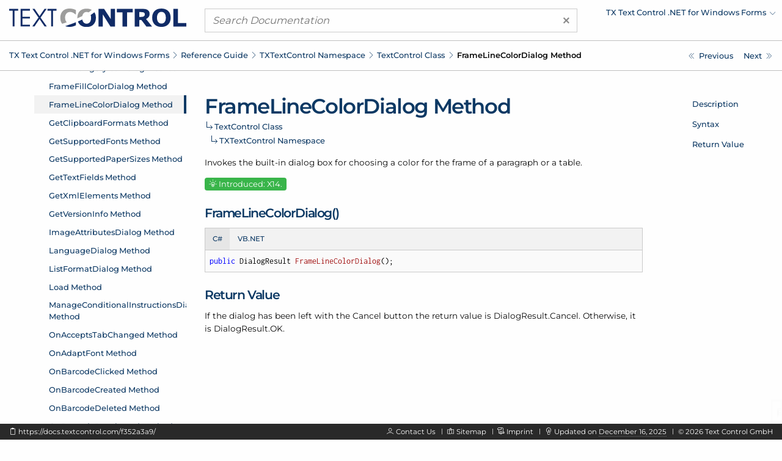

--- FILE ---
content_type: text/html; charset=UTF-8
request_url: https://docs.textcontrol.com/textcontrol/windows-forms/ref.txtextcontrol.textcontrol.framelinecolordialog.method.htm
body_size: 3399
content:
<!DOCTYPE html>
<html lang="en">
<head>

<script>
    function tcd_get_cookie(c_name){let c_value=" "+document.cookie;let c_start=c_value.indexOf(" "+c_name+"=");if(c_start==-1){c_value=null;}else{c_start=c_value.indexOf("=",c_start)+1;let c_end=c_value.indexOf(";",c_start);if(c_end==-1){c_end=c_value.length;}c_value=decodeURI(c_value.substring(c_start,c_end));}return c_value;}
    let enable = 1 == tcd_get_cookie('gdpr_consent') ? true : false;
    const gdprConsent = {
        enableGoogleTagManager: enable,
        enableDeskpro: enable
    };
    //console.log(gdprConsent);
</script><!-- google_tag_manager_start -->

<script>

    document.addEventListener('DOMContentLoaded', () => {

        if (gdprConsent.enableGoogleTagManager) {

            window.dataLayer = window.dataLayer || [];

            function gtag() {
                dataLayer.push(arguments);
            }

            gtag('consent', 'default', {
                'wait_for_update': 500,
                'ad_storage': 'granted',
                'ad_user_data': 'granted',
                'ad_personalization': 'granted',
                'analytics_storage': 'granted'
            });

            const script = document.createElement('script');
            script.async = true;
            script.src = 'https://www.googletagmanager.com/gtag/js?id=GTM-W5W5HXH';
            document.head.appendChild(script);

            window.dataLayer = window.dataLayer || [];

            function gtag() {
                dataLayer.push(arguments);
            }

            gtag('js', new Date());
            gtag('config', 'GTM-W5W5HXH');
            gtag('set', 'url_passthrough', true);
            gtag('set', 'ads_data_redaction', true);

        }

    });

</script><!-- google_tag_manager_end -->
<title>TXTextControl.TextControl.FrameLineColorDialog Method - TX Text Control .NET for Windows Forms</title>
<meta name="imagetoolbar" content="no">
<meta name="viewport" content="width=device-width, initial-scale=1.0">
<meta name="apple-mobile-web-app-capable" content="yes">
<meta name="apple-mobile-web-app-status-bar-style" content="#0d3964">
<meta name="msapplication-navbutton-color" content="#0d3964">
<meta name="msapplication-TileColor" content="#FFFFFF">
<meta name="msapplication-TileImage" content="https://s1-docs.textcontrol.com/application-1.6941.62331/img/meta_icons/mstile_144x144.png">
<meta name="theme-color" content="#0d3964">
<meta name="description" content="Invokes the built-in dialog box for choosing a color for the frame of a paragraph or a table.">
<meta itemprop="dateModified" content="2025-12-16T14:49:50+01:00">
<link href="https://s1-docs.textcontrol.com/application-1.6605.57657/font/inconsolata/dist/compiled.min.css" media="screen" rel="stylesheet" type="text/css">
<link href="https://s1-docs.textcontrol.com/application-1.6605.57657/font/montserrat/dist/compiled.min.css" media="screen" rel="stylesheet" type="text/css">
<link href="https://s1-docs.textcontrol.com/application-1.5754.67650/font/lineicons/dist/compiled.min.css" media="screen" rel="stylesheet" type="text/css">
<link href="https://s1-docs.textcontrol.com/application-1.7199.98593/css/dist/compiled.min.css" media="screen" rel="stylesheet" type="text/css">
<link href="https://docs.textcontrol.com/" rel="start">
<link href="https://docs.textcontrol.com/textcontrol/windows-forms/ref.txtextcontrol.textcontrol.getclipboardformats.method.htm" rel="next">
<link href="https://docs.textcontrol.com/textcontrol/windows-forms/ref.txtextcontrol.textcontrol.getclipboardformats.method.htm" rel="prerender">
<link href="https://docs.textcontrol.com/textcontrol/windows-forms/ref.txtextcontrol.textcontrol.framefillcolordialog.method.htm" rel="prev">
<link href="https://docs.textcontrol.com/textcontrol/windows-forms/ref.txtextcontrol.textcontrol.framefillcolordialog.method.htm" rel="prerender">
<link href="https://docs.textcontrol.com/textcontrol/windows-forms/sitemap.xml" rel="sitemap" title="Sitemap" type="application/xml">
</head>
<body class="layout-default application-product-technology-ref windows-forms">
<div class="container-top">
<div class="grid-container">
<div class="grid-x grid-margin-x header">
<div class="cell large-3 logo">
<div class="grid-x hide-for-large">
<div class="cell small-10"><a title="TX Text Control .NET for Windows Forms" href="/textcontrol/windows-forms/index.htm"><img alt="TX Text Control .NET for Windows Forms" src="https://s1-docs.textcontrol.com/application-1.6243.52842/img/tx_logo.svg"></a></div>
<div class="cell small-2"><a class="navigation-hamburger" href="/textcontrol/windows-forms/tree/mobile/ref.txtextcontrol.textcontrol.class.htm">
<div class="icon"><span>​</span> <span>​</span> <span>​</span></div>
</a></div>
</div>
<a title="TX Text Control .NET for Windows Forms" class="show-for-large" href="/textcontrol/windows-forms/index.htm"><img alt="TX Text Control .NET for Windows Forms" src="https://s1-docs.textcontrol.com/application-1.6243.52842/img/tx_logo.svg"></a></div>
<div class="cell large-6 search">
<form class="search-form" id="search_form" name="search_form" method="get" action="/textcontrol/windows-forms/search/"><a class="clear"><span aria-hidden="true">×</span></a> <input type="search" name="q" class="q" maxlength="500" value="" placeholder="Search Documentation"></form>
</div>
<div class="cell large-3 show-for-large products">
<ul class="navigation-products menu dropdown" data-dropdown-menu="data-dropdown-menu">
<li><a href="https://docs.textcontrol.com/textcontrol/windows-forms/ref.txtextcontrol.textcontrol.framelinecolordialog.method.htm"><span class="short">Change Product</span><span class="long">TX Text Control .NET for Windows Forms</span></a>
<ul class="menu shadow">
<li><a href="/textcontrol/ds-server/index.htm">DS Server</a></li>
<li><a href="/textcontrol/asp-dotnet/index.htm">TX Text Control .NET Server</a></li>
<li><a href="/textcontrol/wpf/index.htm">TX Text Control .NET for WPF</a></li>
<li><a href="/spell/windows-forms/index.htm">TX Spell .NET for Windows Forms</a></li>
<li><a href="/spell/wpf/index.htm">TX Spell .NET for WPF</a></li>
<li><a href="/barcode/windows-forms/index.htm">TX Barcode .NET for Windows Forms</a></li>
<li><a href="/barcode/wpf/index.htm">TX Barcode .NET for WPF</a></li>
</ul>
</li>
</ul>
</div>
</div>
</div>
<div class="navigation-breadcrumbs-siblings-container">
<div class="grid-container">
<div class="grid-x grid-margin-x">
<div class="cell medium-auto">
<div class="navigation-breadcrumbs"><span class="show-for-large"><a title="TX Text Control .NET for Windows Forms" href="/textcontrol/windows-forms/index.htm">TX Text Control .<wbr>NET for Windows Forms</a><em class="lni-chevron-right separator">​</em></span><span class="show-for-small"><a title="Reference Guide" href="/textcontrol/windows-forms/ref.index.htm">Reference Guide</a><em class="lni-chevron-right separator">​</em></span><span class="show-for-small"><a title="TXTextControl Namespace" href="/textcontrol/windows-forms/ref.txtextcontrol.namespace.htm">TXText<wbr>Control Namespace</a><em class="lni-chevron-right separator">​</em></span><span class="show-for-small"><a title="TXTextControl.TextControl Class" href="/textcontrol/windows-forms/ref.txtextcontrol.textcontrol.class.htm">Text<wbr>Control Class</a><em class="lni-chevron-right separator">​</em></span><span class="show-for-small active">Frame<wbr>Line<wbr>Color<wbr>Dialog Method</span></div>
</div>
<div class="cell medium-2 show-for-large">
<ul class="navigation-siblings pagination text-right">
<li class="pagination-previous"><a href="/textcontrol/windows-forms/ref.txtextcontrol.textcontrol.framefillcolordialog.method.htm" title="TXTextControl.TextControl.FrameFillColorDialog Method" aria-label="TXTextControl.TextControl.FrameFillColorDialog Method"><span class="show-for-large">Previous</span></a></li>
<li class="pagination-next"><a href="/textcontrol/windows-forms/ref.txtextcontrol.textcontrol.getclipboardformats.method.htm" title="TXTextControl.TextControl.GetClipboardFormats Method" aria-label="TXTextControl.TextControl.GetClipboardFormats Method"><span class="show-for-large">Next</span></a></li>
</ul>
</div>
</div>
</div>
</div>
</div>
<div class="grid-container container-content">
<div class="grid-x grid-margin-x">
<div class="cell medium-3 show-for-large">
<div class="spinner">
<div>​</div>
<div>​</div>
<div>​</div>
</div>
<iframe class="container-navigation-tree-desktop" src="/textcontrol/windows-forms/tree/desktop/ref.txtextcontrol.textcontrol.framelinecolordialog.method.htm"></iframe></div>
<div class="cell medium-auto" data-searchable="true">
<div class="navigation-inheritance">
<h1>Frame<wbr>Line<wbr>Color<wbr>Dialog Method</h1>
<h2><a title="TXTextControl.TextControl Class" href="/textcontrol/windows-forms/ref.txtextcontrol.textcontrol.class.htm">Text<wbr>Control Class</a><span class="arrow">​</span></h2>
<h3><a title="TXTextControl Namespace" href="/textcontrol/windows-forms/ref.txtextcontrol.namespace.htm">TXText<wbr>Control Namespace</a><span class="arrow">​</span></h3>
</div>
<section id="description" data-magellan-target="description" data-magellan-label="Description">
<p>Invokes the built-in dialog box for choosing a color for the frame of a paragraph or a table.</p>
</section>
<p><span class="label version"><em class="lni-invention">​</em> Introduced: X14.</span></p>
<section id="syntax" data-magellan-target="syntax" data-magellan-label="Syntax">
<h2>Frame<wbr>Line<wbr>Color<wbr>Dialog()</h2>
<ul class="tabs code" data-tabs="data-tabs" id="tabs_76027fc2">
<li class="tabs-title is-active"><a data-code-id="cs" data-tabs-target="panel_76027fc2_cs" href="#panel_76027fc2_cs">C#</a></li>
<li class="tabs-title"><a data-code-id="vbnet" data-tabs-target="panel_76027fc2_vbnet" href="#panel_76027fc2_vbnet">VB.NET</a></li>
</ul>
<div class="tabs-content code" data-tabs-content="tabs_76027fc2">
<div data-code-id="cs" class="tabs-panel is-active" id="panel_76027fc2_cs">
<pre class="code"><code class="cs"><em data-clipboard-action="copy" data-clipboard-target="#clipboard_76027fc2_cs_target" class="lni-clipboard clipboard-trigger" title="Copy to clipboard" alt="Copy to clipboard">​</em>public DialogResult FrameLineColorDialog();</code></pre></div>
<div data-code-id="vbnet" class="tabs-panel" id="panel_76027fc2_vbnet">
<pre class="code"><code class="vbnet"><em data-clipboard-action="copy" data-clipboard-target="#clipboard_76027fc2_vbnet_target" class="lni-clipboard clipboard-trigger" title="Copy to clipboard" alt="Copy to clipboard">​</em>Public Function FrameLineColorDialog() As DialogResult</code></pre></div>
</div>
<textarea class="clipboard" id="clipboard_76027fc2_cs_target">public DialogResult FrameLineColorDialog();</textarea>
<textarea class="clipboard" id="clipboard_76027fc2_vbnet_target">Public Function FrameLineColorDialog() As DialogResult</textarea></section>
<section id="return-value" data-magellan-target="return-value" data-magellan-label="Return Value">
<h2>Return Value</h2>
<p>If the dialog has been left with the Cancel button the return value is Dialog<wbr>Result.<wbr>Cancel. Otherwise, it is Dialog<wbr>Result.<wbr>OK.</p>
</section>
</div>
<div class="cell medium-2 show-for-large">
<div class="container-navigation-page">
<ul class="navigation-page menu vertical" data-magellan="data-magellan" data-animation-duration="250" data-deep-linking="false" data-threshold="100" data-offset="83">
<li><a title="Description" href="#description">Description</a></li>
<li><a title="Syntax" href="#syntax">Syntax</a></li>
<li><a title="Return Value" href="#return-value">Return Value</a></li>
</ul>
</div>
</div>
</div>
</div>
<div class="container-footer">
<div class="grid-container">
<div class="grid-x grid-margin-x footer">
<div class="cell large-5 show-for-large left">
<p><em data-clipboard-action="copy" data-clipboard-target="#short_url_target" class="lni-clipboard clipboard-trigger" title="Copy to clipboard">​</em> <a id="short_url_target" data-clipboard-text="https://docs.textcontrol.com/f352a3a9/" data-href="https://docs.textcontrol.com/f352a3a9/" href="https://docs.textcontrol.com/f352a3a9/" title="https://docs.textcontrol.com/textcontrol/windows-forms/ref.txtextcontrol.textcontrol.framelinecolordialog.method.htm">https://docs.textcontrol.com/f352a3a9/</a></p>
</div>
<div class="cell large-auto right">
<p class="show-for-large"><em class="lni-user">​</em> <a class="new-tab" href="https://www.textcontrol.com/contact/email/general/">Contact Us</a><em class="lni-minus rotate-90 seperator">​</em><em class="lni-map">​</em> <a href="/textcontrol/windows-forms/sitemap.htm">Sitemap</a><em class="lni-minus rotate-90 seperator">​</em><em class="lni-certificate">​</em> <a class="popup-link-ajax" href="/legal/">Imprint</a><em class="lni-minus rotate-90 seperator">​</em><em class="lni-bulb">​</em> Updated on <abbr title="at 2:49 PM">December 16, 2025</abbr><em class="lni-minus rotate-90 seperator">​</em>© <span class="year">2026</span> Text Control GmbH</p>
<p class="show-for-small hide-for-large"><em class="lni-user">​</em> <a class="new-tab" href="https://www.textcontrol.com/contact/email/general/">Contact Us</a><em class="lni-minus rotate-90 seperator">​</em><em class="lni-certificate">​</em> <a class="popup-link-ajax" href="/legal/">Imprint</a><em class="lni-minus rotate-90 seperator">​</em>© <span class="year">2026</span> Text Control GmbH</p>
</div>
</div>
</div>
</div>
<div class="to-top shadow"><em class="lni-angle-double-up">​</em></div>
<script src="https://s1-docs.textcontrol.com/application-1.6606.42683/js/dist/compiled.min.js"></script>
<script>

    //<!--
    var crossoverConfig = {"uri":{"autocomplete":"\/api\/v2\/textcontrol\/windows-forms\/search\/autocomplete\/","autocomplete_redirect":"\/api\/v2\/textcontrol\/windows-forms\/search\/autocomplete\/redirect\/"},"params":{"product":"textcontrol","technology":"windows-forms"}};
    //-->
</script>
</body>
</html>
<!-- tidy: in 16128 b | out 13896 b | saving 13.8393 pct -->
<!-- execution time: 1.0247 s -->
<!-- generated at: January 17, 2026 at 11:45:09 PM GMT+1 -->

--- FILE ---
content_type: text/html; charset=UTF-8
request_url: https://docs.textcontrol.com/textcontrol/windows-forms/tree/desktop/ref.txtextcontrol.textcontrol.framelinecolordialog.method.htm
body_size: 61733
content:
<!DOCTYPE html>
<html lang="en">
<head>
<title></title>
<meta name="imagetoolbar" content="no">
<meta name="viewport" content="width=device-width, initial-scale=1.0">
<meta name="apple-mobile-web-app-capable" content="yes">
<meta name="apple-mobile-web-app-status-bar-style" content="yes">
<meta name="msapplication-navbutton-color" content="#0d3964">
<meta name="msapplication-TileColor" content="#FFFFFF">
<meta name="msapplication-TileImage" content="https://s1-docs.textcontrol.com/application-1.6941.62331/img/meta_icons/mstile_144x144.png">
<meta name="theme-color" content="#0d3964">
<link href="https://s1-docs.textcontrol.com/application-1.6605.57657/font/inconsolata/dist/compiled.min.css" media="screen" rel="stylesheet" type="text/css">
<link href="https://s1-docs.textcontrol.com/application-1.6605.57657/font/montserrat/dist/compiled.min.css" media="screen" rel="stylesheet" type="text/css">
<link href="https://s1-docs.textcontrol.com/application-1.5754.67650/font/lineicons/dist/compiled.min.css" media="screen" rel="stylesheet" type="text/css">
<link href="https://s1-docs.textcontrol.com/application-1.7199.98593/css/dist/compiled.min.css" media="screen" rel="stylesheet" type="text/css">
</head>
<body class="layout-minimal">
<base target="_parent">
<ul class="navigation-tree-desktop menu vertical accordion-menu" data-accordion-menu="data-accordion-menu" data-submenu-toggle="true" data-multi-open="true" data-slide-speed="100">
<li><a id="id_adcc6955" href="/textcontrol/windows-forms/article.intro.htm">Introduction</a>
<ul class="menu vertical nested">
<li><a id="id_4dbe9f4d" href="/textcontrol/windows-forms/article.intro.3264bit.htm">TX Text Control 32-bit and 64-bit Edition</a></li>
<li><a id="id_9cf1d5ff" href="/textcontrol/windows-forms/article.intro.projectupdate.htm">Updating Your Project From a Prior Version of TX Text Control</a></li>
<li><a id="id_79c3eaaa" href="/textcontrol/windows-forms/article.intro.support.htm">How to Obtain Support</a></li>
<li><a id="id_8c7ee15d" href="/textcontrol/windows-forms/article.intro.legal.htm">Legal Notice</a></li>
</ul>
</li>
<li><a id="id_b409b8ea" href="/textcontrol/windows-forms/whatsnew.index.htm">What's New</a>
<ul class="menu vertical nested">
<li><a id="id_0d21d429" href="/textcontrol/windows-forms/whatsnew.3400.htm">What's New in Version 34.0</a>
<ul class="menu vertical nested">
<li><a id="id_fbf5d428" href="/textcontrol/windows-forms/whatsnew.3400.new.features.htm">New Features</a></li>
<li><a id="id_dcbe33e4" href="/textcontrol/windows-forms/whatsnew.3400.new.classes.properties.methods.and.events.htm">New Classes, Properties, Methods and Events</a></li>
<li><a id="id_4585c9eb" href="/textcontrol/windows-forms/whatsnew.3400.update.notes.htm">Update Notes</a></li>
</ul>
</li>
<li><a id="id_086ec2ac" href="/textcontrol/windows-forms/whatsnew.3300.htm">What's New in Version 33.0</a>
<ul class="menu vertical nested">
<li><a id="id_060c2c5d" href="/textcontrol/windows-forms/whatsnew.3300.new.features.htm">New Features</a></li>
<li><a id="id_00bee682" href="/textcontrol/windows-forms/whatsnew.3300.new.classes.properties.methods.and.events.htm">New Classes, Properties, Methods and Events</a></li>
</ul>
</li>
<li><a id="id_09aca89b" href="/textcontrol/windows-forms/whatsnew.3200.htm">What's New in Version 32.0</a>
<ul class="menu vertical nested">
<li><a id="id_a864bdcc" href="/textcontrol/windows-forms/whatsnew.3200.new.features.htm">New Features</a></li>
<li><a id="id_a328cece" href="/textcontrol/windows-forms/whatsnew.3200.new.classes.properties.methods.and.events.htm">New Classes, Properties, Methods and Events</a></li>
<li><a id="id_1614a00f" href="/textcontrol/windows-forms/whatsnew.3200.update.notes.htm">Update Notes</a></li>
</ul>
</li>
<li><a id="id_0bea16c2" href="/textcontrol/windows-forms/whatsnew.3100.htm">What's New in Version 31.0</a>
<ul class="menu vertical nested">
<li><a id="id_81ac093e" href="/textcontrol/windows-forms/whatsnew.3100.new.features.htm">New Features</a></li>
<li><a id="id_9ce3b05b" href="/textcontrol/windows-forms/whatsnew.3100.new.classes.properties.methods.and.events.htm">New Classes, Properties, Methods and Events</a></li>
</ul>
</li>
<li><a id="id_0a287cf5" href="/textcontrol/windows-forms/whatsnew.3000.htm">What's New in Version 30.0</a>
<ul class="menu vertical nested">
<li><a id="id_2fc498af" href="/textcontrol/windows-forms/whatsnew.3000.new.features.htm">New Features</a></li>
<li><a id="id_3f759817" href="/textcontrol/windows-forms/whatsnew.3000.new.classes.properties.methods.and.events.htm">New Classes, Properties, Methods and Events</a></li>
<li><a id="id_91b4856c" href="/textcontrol/windows-forms/whatsnew.3000.update.notes.htm">Update Notes</a></li>
</ul>
</li>
<li><a id="id_bd45201f" href="/textcontrol/windows-forms/whatsnew.2900.htm">What's New in Version 29.0</a>
<ul class="menu vertical nested">
<li><a id="id_75195d32" href="/textcontrol/windows-forms/whatsnew.2900.new.features.htm">New Features</a></li>
<li><a id="id_ffcc7a6f" href="/textcontrol/windows-forms/whatsnew.2900.new.classes.properties.methods.and.events.htm">New Classes, Properties, Methods and Events</a></li>
<li><a id="id_cb6940f1" href="/textcontrol/windows-forms/whatsnew.2900.update.notes.htm">Update Notes</a></li>
</ul>
</li>
<li><a id="id_bc874a28" href="/textcontrol/windows-forms/whatsnew.2800.htm">What's New in Version 28.0</a>
<ul class="menu vertical nested">
<li><a id="id_db71cca3" href="/textcontrol/windows-forms/whatsnew.2800.new.features.htm">New Features</a></li>
<li><a id="id_5c5a5223" href="/textcontrol/windows-forms/whatsnew.2800.new.classes.properties.methods.and.events.htm">New Classes, Properties, Methods and Events</a></li>
<li><a id="id_6501d160" href="/textcontrol/windows-forms/whatsnew.2800.update.notes.htm">Update Notes</a></li>
</ul>
</li>
<li><a id="id_b7db0d15" href="/textcontrol/windows-forms/whatsnew.2700.htm">What's New in Version 27.0</a>
<ul class="menu vertical nested">
<li><a id="id_559bab99" href="/textcontrol/windows-forms/whatsnew.2700.new.features.htm">New Features</a></li>
<li><a id="id_9cbcd6e2" href="/textcontrol/windows-forms/whatsnew.2700.new.classes.properties.methods.and.events.htm">New Classes, Properties, Methods and Events</a></li>
</ul>
</li>
<li><a id="id_b6196722" href="/textcontrol/windows-forms/whatsnew.2600.htm">What's New in Version 26.0</a>
<ul class="menu vertical nested">
<li><a id="id_fbf33a08" href="/textcontrol/windows-forms/whatsnew.2600.new.features.htm">New Features</a></li>
<li><a id="id_3f2afeae" href="/textcontrol/windows-forms/whatsnew.2600.new.classes.properties.methods.and.events.htm">New Classes, Properties, Methods and Events</a></li>
</ul>
</li>
<li><a id="id_b45fd97b" href="/textcontrol/windows-forms/whatsnew.2500.htm">What's New in Version 25.0</a>
<ul class="menu vertical nested">
<li><a id="id_d23b8efa" href="/textcontrol/windows-forms/whatsnew.2500.new.features.htm">New Features</a></li>
<li><a id="id_00e1803b" href="/textcontrol/windows-forms/whatsnew.2500.new.classes.properties.methods.and.events.htm">New Classes, Properties, Methods and Events</a></li>
<li><a id="id_6c4b9339" href="/textcontrol/windows-forms/whatsnew.2500.update.notes.htm">Update Notes</a></li>
</ul>
</li>
<li><a id="id_b59db34c" href="/textcontrol/windows-forms/whatsnew.2400.htm">What's New in Version 24.0</a>
<ul class="menu vertical nested">
<li><a id="id_7c531f6b" href="/textcontrol/windows-forms/whatsnew.2400.new.features.htm">New Features</a></li>
<li><a id="id_a377a877" href="/textcontrol/windows-forms/whatsnew.2400.new.classes.properties.methods.and.events.htm">New Classes, Properties, Methods and Events</a></li>
<li><a id="id_c22302a8" href="/textcontrol/windows-forms/whatsnew.2400.update.notes.htm">Update Notes</a></li>
</ul>
</li>
<li><a id="id_b0d2a5c9" href="/textcontrol/windows-forms/whatsnew.2300.htm">What's New in Version 23.0</a>
<ul class="menu vertical nested">
<li><a id="id_81aae71e" href="/textcontrol/windows-forms/whatsnew.2300.new.features.htm">New Features</a></li>
<li><a id="id_7f777d11" href="/textcontrol/windows-forms/whatsnew.2300.new.classes.properties.methods.and.events.htm">New Classes, Properties, Methods and Events</a></li>
<li><a id="id_3fdafadd" href="/textcontrol/windows-forms/whatsnew.2300.update.notes.htm">Update Notes</a></li>
</ul>
</li>
<li><a id="id_b110cffe" href="/textcontrol/windows-forms/whatsnew.2200.htm">What's New in Version 22.0</a>
<ul class="menu vertical nested">
<li><a id="id_2fc2768f" href="/textcontrol/windows-forms/whatsnew.2200.new.features.htm">New Features</a></li>
<li><a id="id_dce1555d" href="/textcontrol/windows-forms/whatsnew.2200.new.classes.properties.methods.and.events.htm">New Classes, Properties, Methods and Events</a></li>
</ul>
</li>
<li><a id="id_b35671a7" href="/textcontrol/windows-forms/whatsnew.2100.htm">What's New in Version 21.0</a>
<ul class="menu vertical nested">
<li><a id="id_060ac27d" href="/textcontrol/windows-forms/whatsnew.2100.new.features.htm">New Features</a></li>
<li><a id="id_e32a2bc8" href="/textcontrol/windows-forms/whatsnew.2100.new.classes.properties.methods.and.events.htm">New Classes, Properties, Methods and Events</a></li>
</ul>
</li>
<li><a id="id_b2941b90" href="/textcontrol/windows-forms/whatsnew.2000.htm">What's New in Version 20.0</a>
<ul class="menu vertical nested">
<li><a id="id_b227947c" href="/textcontrol/windows-forms/whatsnew.2000.new.features.and.update.notes.htm">New Features and Update Notes</a></li>
<li><a id="id_40bc0384" href="/textcontrol/windows-forms/whatsnew.2000.new.classes.properties.methods.and.events.htm">New Classes, Properties, Methods and Events</a></li>
</ul>
</li>
<li><a id="id_aff08ff1" href="/textcontrol/windows-forms/whatsnew.1900.htm">What's New in Version 19.0</a>
<ul class="menu vertical nested">
<li><a id="id_85b6760c" href="/textcontrol/windows-forms/whatsnew.1900.new.features.and.update.notes.htm">New Features and Update Notes</a></li>
<li><a id="id_7f96d6da" href="/textcontrol/windows-forms/whatsnew.1900.new.classes.properties.methods.and.events.htm">New Classes, Properties, Methods and Events</a></li>
</ul>
</li>
<li><a id="id_ae32e5c6" href="/textcontrol/windows-forms/whatsnew.1800.htm">What's New in Version 18.0</a>
<ul class="menu vertical nested">
<li><a id="id_b344e6ff" href="/textcontrol/windows-forms/whatsnew.1800.new.features.and.update.notes.htm">New Features and Update Notes</a></li>
<li><a id="id_dc00fe96" href="/textcontrol/windows-forms/whatsnew.1800.new.classes.properties.methods.and.events.htm">New Classes, Properties, Methods and Events</a></li>
</ul>
</li>
<li><a id="id_a56ea2fb" href="/textcontrol/windows-forms/whatsnew.1700.htm">What's New in Version 17.0</a>
<ul class="menu vertical nested">
<li><a id="id_5f7c95ff" href="/textcontrol/windows-forms/whatsnew.1700.new.features.and.update.notes.htm">New Features and Update Notes</a></li>
<li><a id="id_1ce67a57" href="/textcontrol/windows-forms/whatsnew.1700.new.classes.properties.methods.and.events.htm">New Classes, Properties, Methods and Events</a></li>
</ul>
</li>
<li><a id="id_a4acc8cc" href="/textcontrol/windows-forms/whatsnew.1600.htm">What's New in Version 16.0</a>
<ul class="menu vertical nested">
<li><a id="id_698e050c" href="/textcontrol/windows-forms/whatsnew.1600.new.features.and.update.notes.htm">New Features and Update Notes</a></li>
<li><a id="id_bf70521b" href="/textcontrol/windows-forms/whatsnew.1600.new.classes.properties.methods.and.events.htm">New Classes, Properties, Methods and Events</a></li>
</ul>
</li>
<li><a id="id_bff147d4" href="/textcontrol/windows-forms/whatsnew.1510.htm">What's New in Version 15.1</a>
<ul class="menu vertical nested">
<li><a id="id_c343b1b3" href="/textcontrol/windows-forms/whatsnew.1510.new.features.and.update.notes.htm">New Features and Update Notes</a></li>
<li><a id="id_aa9314ec" href="/textcontrol/windows-forms/whatsnew.1510.new.classes.properties.methods.and.events.htm">New Classes, Properties, Methods and Events</a></li>
</ul>
</li>
<li><a id="id_a6ea7695" href="/textcontrol/windows-forms/whatsnew.1500.htm">What's New in Version 15.0</a>
<ul class="menu vertical nested">
<li><a id="id_3299b419" href="/textcontrol/windows-forms/whatsnew.1500.new.features.and.update.notes.htm">New Features and Update Notes</a></li>
<li><a id="id_80bb2c8e" href="/textcontrol/windows-forms/whatsnew.1500.new.classes.properties.methods.and.events.htm">New Classes, Properties, Methods and Events</a></li>
</ul>
</li>
<li><a id="id_a7281ca2" href="/textcontrol/windows-forms/whatsnew.1400.htm">What's New in Version 14.0</a>
<ul class="menu vertical nested">
<li><a id="id_046b24ea" href="/textcontrol/windows-forms/whatsnew.1400.new.features.and.update.notes.htm">New Features and Update Notes</a></li>
<li><a id="id_232d04c2" href="/textcontrol/windows-forms/whatsnew.1400.new.classes.properties.methods.and.events.htm">New Classes, Properties, Methods and Events</a></li>
</ul>
</li>
<li><a id="id_a2670a27" href="/textcontrol/windows-forms/whatsnew.1300.htm">What's New in Version 13.0</a>
<ul class="menu vertical nested">
<li><a id="id_84b6d633" href="/textcontrol/windows-forms/whatsnew.1300.new.features.and.update.notes.htm">New Features and Update Notes</a></li>
<li><a id="id_ff2dd1a4" href="/textcontrol/windows-forms/whatsnew.1300.new.classes.properties.methods.and.events.htm">New Classes, Properties, Methods and Events</a></li>
</ul>
</li>
<li><a id="id_a3a56010" href="/textcontrol/windows-forms/whatsnew.1200.htm">What's New in Version 12.0</a>
<ul class="menu vertical nested">
<li><a id="id_7c582d0b" href="/textcontrol/windows-forms/whatsnew.1200.new.features.htm">New Features</a></li>
<li><a id="id_5cbbf9e8" href="/textcontrol/windows-forms/whatsnew.1200.new.classes.properties.methods.and.events.htm">New Classes, Properties, Methods and Events</a></li>
</ul>
</li>
<li><a id="id_a1e3de49" href="/textcontrol/windows-forms/whatsnew.1100.htm">What's New in Version 11.0</a>
<ul class="menu vertical nested">
<li><a id="id_e953f7d5" href="/textcontrol/windows-forms/whatsnew.1100.new.features.and.update.notes.htm">New Features and Update Notes</a></li>
<li><a id="id_6370877d" href="/textcontrol/windows-forms/whatsnew.1100.new.classes.properties.methods.and.events.htm">New Classes, Properties, Methods and Events</a></li>
</ul>
</li>
<li><a id="id_b93a853f" href="/textcontrol/windows-forms/whatsnew.1010.htm">What's New in Version 10.1</a>
<ul class="menu vertical nested">
<li><a id="id_eace9753" href="/textcontrol/windows-forms/whatsnew.1010.new.classes.properties.methods.and.events.htm">New Classes, Properties, Methods and Events</a></li>
</ul>
</li>
</ul>
</li>
<li><a id="id_fc760988" href="/textcontrol/windows-forms/cat.index.htm">Programming Categories</a>
<ul class="menu vertical nested">
<li><a id="id_557f6951" href="/textcontrol/windows-forms/cat.char.htm">Character Formatting</a></li>
<li><a id="id_fd53aae3" href="/textcontrol/windows-forms/cat.para.htm">Paragraph Formatting</a></li>
<li><a id="id_4fb8d6e3" href="/textcontrol/windows-forms/cat.style.htm">Stylesheet Formatting</a></li>
<li><a id="id_cd8b88ee" href="/textcontrol/windows-forms/cat.page.htm">Sections and Pages</a></li>
<li><a id="id_9d49c6d6" href="/textcontrol/windows-forms/cat.list.htm">Bullets and Numbered Lists</a></li>
<li><a id="id_a591620d" href="/textcontrol/windows-forms/cat.tb.htm">Tool Bars</a></li>
<li><a id="id_244c72ac" href="/textcontrol/windows-forms/cat.io.htm">Loading, Saving and Database Support</a></li>
<li><a id="id_69d312ef" href="/textcontrol/windows-forms/cat.print.htm">Printing and Print Preview</a></li>
<li><a id="id_8a2ce1cf" href="/textcontrol/windows-forms/cat.table.htm">Tables</a></li>
<li><a id="id_448bfb49" href="/textcontrol/windows-forms/cat.hf.htm">Headers and Footers</a></li>
<li><a id="id_eca6da45" href="/textcontrol/windows-forms/cat.img.htm">Images</a></li>
<li><a id="id_a2fca614" href="/textcontrol/windows-forms/cat.tf.htm">Text Frames</a></li>
<li><a id="id_54486e1d" href="/textcontrol/windows-forms/cat.charts.htm">Charts</a></li>
<li><a id="id_dab837b1" href="/textcontrol/windows-forms/cat.barcodes.htm">Barcodes</a></li>
<li><a id="id_4009419a" href="/textcontrol/windows-forms/cat.drawings.htm">Drawings and Shapes</a></li>
<li><a id="id_f722adac" href="/textcontrol/windows-forms/cat.hyper.htm">Hypertext Links</a></li>
<li><a id="id_edbd30d3" href="/textcontrol/windows-forms/cat.sf.htm">Signature Fields</a></li>
<li><a id="id_813a757e" href="/textcontrol/windows-forms/cat.forms.htm">Designing and Filling Forms</a></li>
<li><a id="id_a21caf63" href="/textcontrol/windows-forms/cat.sel.htm">Text Selections and Character Input</a></li>
<li><a id="id_27f02bd1" href="/textcontrol/windows-forms/cat.field.htm">Text Fields</a></li>
<li><a id="id_ac3aa304" href="/textcontrol/windows-forms/cat.spell.htm">Spell Checking and Hyphenation</a></li>
<li><a id="id_74a12aa9" href="/textcontrol/windows-forms/cat.clip.htm">Clipboard Operations</a></li>
<li><a id="id_3af1853c" href="/textcontrol/windows-forms/cat.undo.htm">Undo</a></li>
<li><a id="id_102f5aca" href="/textcontrol/windows-forms/cat.find.htm">Search and Replace</a></li>
<li><a id="id_6eaa47ba" href="/textcontrol/windows-forms/cat.zoom.htm">Zooming</a></li>
<li><a id="id_2945948a" href="/textcontrol/windows-forms/cat.restrict.htm">Restricted Document Access</a></li>
<li><a id="id_25810a97" href="/textcontrol/windows-forms/cat.trackedchange.htm">Tracking Document Changes</a></li>
<li><a id="id_3a6e04ff" href="/textcontrol/windows-forms/cat.comments.htm">Commenting the Document</a></li>
<li><a id="id_ad903f13" href="/textcontrol/windows-forms/cat.control.htm">Control Settings</a></li>
<li><a id="id_6e02f67b" href="/textcontrol/windows-forms/cat.paraprog.htm">Paragraph Programming</a></li>
<li><a id="id_08958a38" href="/textcontrol/windows-forms/cat.line.htm">Line and Character Operations</a></li>
<li><a id="id_e20a9909" href="/textcontrol/windows-forms/cat.text.htm">Programming Formatted Textparts</a></li>
<li><a id="id_bb4b95a5" href="/textcontrol/windows-forms/cat.stylep.htm">Stylesheet Programming</a></li>
<li><a id="id_cd034cfd" href="/textcontrol/windows-forms/cat.toc.htm">Tables of Contents</a></li>
<li><a id="id_d4d35ef5" href="/textcontrol/windows-forms/cat.fn.htm">Footnotes</a></li>
<li><a id="id_65013d4e" href="/textcontrol/windows-forms/cat.ribbon.htm">Windows Forms Ribbons</a></li>
<li><a id="id_42ad2ab8" href="/textcontrol/windows-forms/cat.web.htm">Web Editor</a></li>
<li><a id="id_edeba2e2" href="/textcontrol/windows-forms/cat.mailmerge.htm">Mail Merge</a></li>
<li><a id="id_1051fb56" href="/textcontrol/windows-forms/cat.docviewer.htm">Document Viewer</a></li>
<li><a id="id_36cbb477" href="/textcontrol/windows-forms/cat.pdfforms.htm">AcroForm Import</a></li>
<li><a id="id_4ba02c56" href="/textcontrol/windows-forms/cat.reporting.htm">Reporting</a></li>
<li><a id="id_6690ca8a" href="/textcontrol/windows-forms/cat.xml.htm">XML Programming</a></li>
<li><a id="id_4760727d" href="/textcontrol/windows-forms/cat.excep.htm">Exceptions</a></li>
</ul>
</li>
<li class="is-active"><a id="id_33c6dca7" href="/textcontrol/windows-forms/ref.index.htm">Reference Guide</a>
<ul class="menu vertical nested is-active">
<li class="is-active"><a id="id_b1134789" href="/textcontrol/windows-forms/ref.txtextcontrol.namespace.htm">TXTextControl</a>
<ul class="menu vertical nested is-active">
<li><a id="id_834c6561" href="/textcontrol/windows-forms/ref.txtextcontrol.enumerations.htm">Enumerations</a>
<ul class="menu vertical nested">
<li><a id="id_ec41bddc" href="/textcontrol/windows-forms/ref.txtextcontrol.appendsettings.enumeration.htm">AppendSettings Enumeration</a></li>
<li><a id="id_f621c750" href="/textcontrol/windows-forms/ref.txtextcontrol.applicationfieldformat.enumeration.htm">ApplicationFieldFormat Enumeration</a></li>
<li><a id="id_c98096c2" href="/textcontrol/windows-forms/ref.txtextcontrol.autosizedirection.enumeration.htm">AutoSizeDirection Enumeration</a></li>
<li><a id="id_7c1d9b6d" href="/textcontrol/windows-forms/ref.txtextcontrol.binarystreamtype.enumeration.htm">BinaryStreamType Enumeration</a></li>
<li><a id="id_52e7bcdc" href="/textcontrol/windows-forms/ref.txtextcontrol.contextmenulocation.enumeration.htm">ContextMenuLocation Enumeration</a></li>
<li><a id="id_111b1625" href="/textcontrol/windows-forms/ref.txtextcontrol.controlchars.enumeration.htm">ControlChars Enumeration</a></li>
<li><a id="id_499df806" href="/textcontrol/windows-forms/ref.txtextcontrol.cursorkind.enumeration.htm">CursorKind Enumeration</a></li>
<li><a id="id_ecefbbc4" href="/textcontrol/windows-forms/ref.txtextcontrol.frame.enumeration.htm">Frame Enumeration</a></li>
<li><a id="id_26d797e2" href="/textcontrol/windows-forms/ref.txtextcontrol.framestyle.enumeration.htm">FrameStyle Enumeration</a></li>
<li><a id="id_5833e8ed" href="/textcontrol/windows-forms/ref.txtextcontrol.justification.enumeration.htm">Justification Enumeration</a></li>
<li><a id="id_30492180" href="/textcontrol/windows-forms/ref.txtextcontrol.tabtype.enumeration.htm">TabType Enumeration</a></li>
<li><a id="id_1f6e69cf" href="/textcontrol/windows-forms/ref.txtextcontrol.tableader.enumeration.htm">TabLeader Enumeration</a></li>
<li><a id="id_ae22b785" href="/textcontrol/windows-forms/ref.txtextcontrol.frameinsertionmode.enumeration.htm">FrameInsertionMode Enumeration</a></li>
<li><a id="id_d36ae248" href="/textcontrol/windows-forms/ref.txtextcontrol.clipboardformat.enumeration.htm">ClipboardFormat Enumeration</a></li>
<li><a id="id_19de6d40" href="/textcontrol/windows-forms/ref.txtextcontrol.direction.enumeration.htm">Direction Enumeration</a></li>
<li><a id="id_6456b145" href="/textcontrol/windows-forms/ref.txtextcontrol.capitalizationsettings.enumeration.htm">CapitalizationSettings Enumeration</a></li>
<li><a id="id_83a5b796" href="/textcontrol/windows-forms/ref.txtextcontrol.findoptions.enumeration.htm">FindOptions Enumeration</a></li>
<li><a id="id_85d3c5c2" href="/textcontrol/windows-forms/ref.txtextcontrol.headerfootertype.enumeration.htm">HeaderFooterType Enumeration</a></li>
<li><a id="id_e68a5f8d" href="/textcontrol/windows-forms/ref.txtextcontrol.horizontalalignment.enumeration.htm">HorizontalAlignment Enumeration</a></li>
<li><a id="id_e69ea1ae" href="/textcontrol/windows-forms/ref.txtextcontrol.imageinsertionmode.enumeration.htm">ImageInsertionMode Enumeration</a></li>
<li><a id="id_ae1dd748" href="/textcontrol/windows-forms/ref.txtextcontrol.listtype.enumeration.htm">ListType Enumeration</a></li>
<li><a id="id_67142442" href="/textcontrol/windows-forms/ref.txtextcontrol.misspelledwordkind.enumeration.htm">MisspelledWordKind Enumeration</a></li>
<li><a id="id_d17e44ee" href="/textcontrol/windows-forms/ref.txtextcontrol.numberformat.enumeration.htm">NumberFormat Enumeration</a></li>
<li><a id="id_e1687db4" href="/textcontrol/windows-forms/ref.txtextcontrol.pagecontent.enumeration.htm">PageContent Enumeration</a></li>
<li><a id="id_0887e4af" href="/textcontrol/windows-forms/ref.txtextcontrol.pdfimportsettings.enumeration.htm">PDFImportSettings Enumeration</a></li>
<li><a id="id_e4faa568" href="/textcontrol/windows-forms/ref.txtextcontrol.embeddeddataformat.enumeration.htm">EmbeddedDataFormat Enumeration</a></li>
<li><a id="id_85f036b0" href="/textcontrol/windows-forms/ref.txtextcontrol.permanentcontrolchar.enumeration.htm">PermanentControlChar Enumeration</a></li>
<li><a id="id_5fb5b9bd" href="/textcontrol/windows-forms/ref.txtextcontrol.sectionbreakkind.enumeration.htm">SectionBreakKind Enumeration</a></li>
<li><a id="id_65c0cf63" href="/textcontrol/windows-forms/ref.txtextcontrol.streamtype.enumeration.htm">StreamType Enumeration</a></li>
<li><a id="id_2449a31a" href="/textcontrol/windows-forms/ref.txtextcontrol.stringstreamtype.enumeration.htm">StringStreamType Enumeration</a></li>
<li><a id="id_19a75e4e" href="/textcontrol/windows-forms/ref.txtextcontrol.tableaddposition.enumeration.htm">TableAddPosition Enumeration</a></li>
<li><a id="id_3f4967ae" href="/textcontrol/windows-forms/ref.txtextcontrol.textfieldposition.enumeration.htm">TextFieldPosition Enumeration</a></li>
<li><a id="id_0fdc3a4e" href="/textcontrol/windows-forms/ref.txtextcontrol.textfieldtype.enumeration.htm">TextFieldType Enumeration</a></li>
<li><a id="id_e06b9da0" href="/textcontrol/windows-forms/ref.txtextcontrol.textframeinsertionmode.enumeration.htm">TextFrameInsertionMode Enumeration</a></li>
<li><a id="id_0eda2447" href="/textcontrol/windows-forms/ref.txtextcontrol.zoomoption.enumeration.htm">ZoomOption Enumeration</a></li>
<li><a id="id_b0485b7b" href="/textcontrol/windows-forms/ref.txtextcontrol.zorder.enumeration.htm">ZOrder Enumeration</a></li>
</ul>
</li>
<li><a id="id_548c17b8" href="/textcontrol/windows-forms/ref.txtextcontrol.adaptfonteventargs.class.htm">AdaptFontEventArgs Class</a>
<ul class="menu vertical nested">
<li><a id="id_0ac9807c" href="/textcontrol/windows-forms/ref.txtextcontrol.adaptfonteventargs.adaptedfontname.property.htm">AdaptedFontName Property</a></li>
<li><a id="id_f9ef98a5" href="/textcontrol/windows-forms/ref.txtextcontrol.adaptfonteventargs.fontname.property.htm">FontName Property</a></li>
<li><a id="id_d00cd743" href="/textcontrol/windows-forms/ref.txtextcontrol.adaptfonteventargs.supportedfonts.property.htm">SupportedFonts Property</a></li>
</ul>
</li>
<li><a id="id_b2aec62f" href="/textcontrol/windows-forms/ref.txtextcontrol.applicationfield.class.htm">ApplicationField Class</a>
<ul class="menu vertical nested">
<li><a id="id_eaf73943" href="/textcontrol/windows-forms/ref.txtextcontrol.applicationfield.constructor.htm">Constructor</a></li>
<li><a id="id_90f54c16" href="/textcontrol/windows-forms/ref.txtextcontrol.applicationfield.format.property.htm">Format Property</a></li>
<li><a id="id_098aeb21" href="/textcontrol/windows-forms/ref.txtextcontrol.applicationfield.typename.property.htm">TypeName Property</a></li>
<li><a id="id_739af1db" href="/textcontrol/windows-forms/ref.txtextcontrol.applicationfield.parameters.property.htm">Parameters Property</a></li>
</ul>
</li>
<li><a id="id_3dfd0d46" href="/textcontrol/windows-forms/ref.txtextcontrol.applicationfieldcollection.class.htm">ApplicationFieldCollection Class</a>
<ul class="menu vertical nested">
<li><a id="id_cf825958" href="/textcontrol/windows-forms/ref.txtextcontrol.applicationfieldcollection.item.property.htm">Item Property</a></li>
<li><a id="id_e3ed3a8e" href="/textcontrol/windows-forms/ref.txtextcontrol.applicationfieldcollection.add.method.htm">Add Method</a></li>
<li><a id="id_83a22b62" href="/textcontrol/windows-forms/ref.txtextcontrol.applicationfieldcollection.clear.method.htm">Clear Method</a></li>
<li><a id="id_09cd5cdd" href="/textcontrol/windows-forms/ref.txtextcontrol.applicationfieldcollection.copyto.method.htm">CopyTo Method</a></li>
<li><a id="id_e4cd0432" href="/textcontrol/windows-forms/ref.txtextcontrol.applicationfieldcollection.getitem.method.htm">GetItem Method</a></li>
<li><a id="id_7a8f87ce" href="/textcontrol/windows-forms/ref.txtextcontrol.applicationfieldcollection.remove.method.htm">Remove Method</a></li>
</ul>
</li>
<li><a id="id_c209c8b9" href="/textcontrol/windows-forms/ref.txtextcontrol.autosize.class.htm">AutoSize Class</a>
<ul class="menu vertical nested">
<li><a id="id_1ab53b90" href="/textcontrol/windows-forms/ref.txtextcontrol.autosize.constructor.htm">Constructor</a></li>
<li><a id="id_bcce061c" href="/textcontrol/windows-forms/ref.txtextcontrol.autosize.autoexpand.property.htm">AutoExpand Property</a></li>
<li><a id="id_2bbfe9f5" href="/textcontrol/windows-forms/ref.txtextcontrol.autosize.autoshrink.property.htm">AutoShrink Property</a></li>
<li><a id="id_cdee547d" href="/textcontrol/windows-forms/ref.txtextcontrol.autosize.maxsize.property.htm">MaxSize Property</a></li>
<li><a id="id_9c17ef20" href="/textcontrol/windows-forms/ref.txtextcontrol.autosize.minsize.property.htm">MinSize Property</a></li>
</ul>
</li>
<li><a id="id_62470ebe" href="/textcontrol/windows-forms/ref.txtextcontrol.cannottrackchangeeventargs.class.htm">CannotTrackChangeEventArgs Class</a>
<ul class="menu vertical nested">
<li><a id="id_31efa634" href="/textcontrol/windows-forms/ref.txtextcontrol.cannottrackchangeeventargs.cancel.property.htm">Cancel Property</a></li>
<li><a id="id_b87b4b60" href="/textcontrol/windows-forms/ref.txtextcontrol.cannottrackchangeeventargs.defaultmessage.property.htm">DefaultMessage Property</a></li>
<li><a id="id_4a5b266c" href="/textcontrol/windows-forms/ref.txtextcontrol.cannottrackchangeeventargs.handled.property.htm">Handled Property</a></li>
</ul>
</li>
<li><a id="id_7694da77" href="/textcontrol/windows-forms/ref.txtextcontrol.checkformfield.class.htm">CheckFormField Class</a>
<ul class="menu vertical nested">
<li><a id="id_a60aef03" href="/textcontrol/windows-forms/ref.txtextcontrol.checkformfield.constructor.htm">Constructor</a></li>
<li><a id="id_ab1c529b" href="/textcontrol/windows-forms/ref.txtextcontrol.checkformfield.checkedcharacter.property.htm">CheckedCharacter Property</a></li>
<li><a id="id_7944b16f" href="/textcontrol/windows-forms/ref.txtextcontrol.checkformfield.checked.property.htm">Checked Property</a></li>
<li><a id="id_3c5ce9c0" href="/textcontrol/windows-forms/ref.txtextcontrol.checkformfield.supportedcheckedcharacters.property.htm">SupportedCheckedCharacters Property</a></li>
<li><a id="id_0ff68645" href="/textcontrol/windows-forms/ref.txtextcontrol.checkformfield.supporteduncheckedcharacters.property.htm">SupportedUncheckedCharacters Property</a></li>
<li><a id="id_a76934a8" href="/textcontrol/windows-forms/ref.txtextcontrol.checkformfield.uncheckedcharacter.property.htm">UncheckedCharacter Property</a></li>
<li><a id="id_1d001154" href="/textcontrol/windows-forms/ref.txtextcontrol.checkformfield.defaultcheckedcharacter.field.htm">DefaultCheckedCharacter Field</a></li>
<li><a id="id_a47913bf" href="/textcontrol/windows-forms/ref.txtextcontrol.checkformfield.defaultuncheckedcharacter.field.htm">DefaultUncheckedCharacter Field</a></li>
</ul>
</li>
<li><a id="id_e5a1305b" href="/textcontrol/windows-forms/ref.txtextcontrol.checkformfieldeventargs.class.htm">CheckFormFieldEventArgs Class</a>
<ul class="menu vertical nested">
<li><a id="id_8876a9df" href="/textcontrol/windows-forms/ref.txtextcontrol.checkformfieldeventargs.checkformfield.property.htm">CheckFormField Property</a></li>
</ul>
</li>
<li><a id="id_a9b53f13" href="/textcontrol/windows-forms/ref.txtextcontrol.commentcollection.class.htm">CommentCollection Class</a>
<ul class="menu vertical nested">
<li><a id="id_f27eb994" href="/textcontrol/windows-forms/ref.txtextcontrol.commentcollection.count.property.htm">Count Property</a></li>
<li><a id="id_f425daa0" href="/textcontrol/windows-forms/ref.txtextcontrol.commentcollection.issynchronized.property.htm">IsSynchronized Property</a></li>
<li><a id="id_2a351950" href="/textcontrol/windows-forms/ref.txtextcontrol.commentcollection.item.property.htm">Item Property</a></li>
<li><a id="id_3d314011" href="/textcontrol/windows-forms/ref.txtextcontrol.commentcollection.syncroot.property.htm">SyncRoot Property</a></li>
<li><a id="id_2298d979" href="/textcontrol/windows-forms/ref.txtextcontrol.commentcollection.add.method.htm">Add Method</a></li>
<li><a id="id_ec7a1cd5" href="/textcontrol/windows-forms/ref.txtextcontrol.commentcollection.copyto.method.htm">CopyTo Method</a></li>
<li><a id="id_830d6a0b" href="/textcontrol/windows-forms/ref.txtextcontrol.commentcollection.getenumerator.method.htm">GetEnumerator Method</a></li>
<li><a id="id_eaf33b40" href="/textcontrol/windows-forms/ref.txtextcontrol.commentcollection.getitem.method.htm">GetItem Method</a></li>
<li><a id="id_9f38c7c6" href="/textcontrol/windows-forms/ref.txtextcontrol.commentcollection.remove.method.htm">Remove Method</a></li>
<li><a id="id_ba3bf3f6" href="/textcontrol/windows-forms/ref.txtextcontrol.commentcollection.addresult.enumeration.htm">AddResult Enumeration</a></li>
</ul>
</li>
<li><a id="id_ad5c8066" href="/textcontrol/windows-forms/ref.txtextcontrol.commenteventargs.class.htm">CommentEventArgs Class</a>
<ul class="menu vertical nested">
<li><a id="id_74c88e75" href="/textcontrol/windows-forms/ref.txtextcontrol.commenteventargs.commentedtext.property.htm">CommentedText Property</a></li>
</ul>
</li>
<li><a id="id_be6b133e" href="/textcontrol/windows-forms/ref.txtextcontrol.commentedtext.class.htm">CommentedText Class</a>
<ul class="menu vertical nested">
<li><a id="id_2be1ff04" href="/textcontrol/windows-forms/ref.txtextcontrol.commentedtext.constructor.htm">Constructor</a></li>
<li><a id="id_ae59c09a" href="/textcontrol/windows-forms/ref.txtextcontrol.commentedtext.active.property.htm">Active Property</a></li>
<li><a id="id_0fe72b89" href="/textcontrol/windows-forms/ref.txtextcontrol.commentedtext.comment.property.htm">Comment Property</a></li>
<li><a id="id_9f8cca9f" href="/textcontrol/windows-forms/ref.txtextcontrol.commentedtext.creationtime.property.htm">CreationTime Property</a></li>
<li><a id="id_5426b3f5" href="/textcontrol/windows-forms/ref.txtextcontrol.commentedtext.defaulthighlightcolor.property.htm">DefaultHighlightColor Property</a></li>
<li><a id="id_e7897e86" href="/textcontrol/windows-forms/ref.txtextcontrol.commentedtext.highlightcolor.property.htm">HighlightColor Property</a></li>
<li><a id="id_21d616a7" href="/textcontrol/windows-forms/ref.txtextcontrol.commentedtext.highlightmode.property.htm">HighlightMode Property</a></li>
<li><a id="id_6ac9c2e0" href="/textcontrol/windows-forms/ref.txtextcontrol.commentedtext.id.property.htm">ID Property</a></li>
<li><a id="id_606ed8b3" href="/textcontrol/windows-forms/ref.txtextcontrol.commentedtext.length.property.htm">Length Property</a></li>
<li><a id="id_d4c744ba" href="/textcontrol/windows-forms/ref.txtextcontrol.commentedtext.number.property.htm">Number Property</a></li>
<li><a id="id_c9826a0d" href="/textcontrol/windows-forms/ref.txtextcontrol.commentedtext.repliedcomment.property.htm">RepliedComment Property</a></li>
<li><a id="id_e88ebd9e" href="/textcontrol/windows-forms/ref.txtextcontrol.commentedtext.replies.property.htm">Replies Property</a></li>
<li><a id="id_54b844d8" href="/textcontrol/windows-forms/ref.txtextcontrol.commentedtext.start.property.htm">Start Property</a></li>
<li><a id="id_60e04f2b" href="/textcontrol/windows-forms/ref.txtextcontrol.commentedtext.text.property.htm">Text Property</a></li>
<li><a id="id_9f12febd" href="/textcontrol/windows-forms/ref.txtextcontrol.commentedtext.username.property.htm">UserName Property</a></li>
<li><a id="id_f339071d" href="/textcontrol/windows-forms/ref.txtextcontrol.commentedtext.editcomment.method.htm">EditComment Method</a></li>
<li><a id="id_e6f32450" href="/textcontrol/windows-forms/ref.txtextcontrol.commentedtext.replytocomment.method.htm">ReplyToComment Method</a></li>
<li><a id="id_0ff1c2ef" href="/textcontrol/windows-forms/ref.txtextcontrol.commentedtext.save.method.htm">Save Method</a></li>
<li><a id="id_cd5740b6" href="/textcontrol/windows-forms/ref.txtextcontrol.commentedtext.scrollto.method.htm">ScrollTo Method</a></li>
<li><a id="id_52de7563" href="/textcontrol/windows-forms/ref.txtextcontrol.commentedtext.select.method.htm">Select Method</a></li>
</ul>
</li>
<li><a id="id_48695ecd" href="/textcontrol/windows-forms/ref.txtextcontrol.condition.class.htm">Condition Class</a>
<ul class="menu vertical nested">
<li><a id="id_03c4cfa2" href="/textcontrol/windows-forms/ref.txtextcontrol.condition.constructor.htm">Constructor</a></li>
<li><a id="id_6a8a2aea" href="/textcontrol/windows-forms/ref.txtextcontrol.condition.comparisonoperator.property.htm">ComparisonOperator Property</a></li>
<li><a id="id_f6a41ecc" href="/textcontrol/windows-forms/ref.txtextcontrol.condition.comparisonvalue.property.htm">ComparisonValue Property</a></li>
<li><a id="id_a72d9735" href="/textcontrol/windows-forms/ref.txtextcontrol.condition.comparisonvaluetype.property.htm">ComparisonValueType Property</a></li>
<li><a id="id_0a386052" href="/textcontrol/windows-forms/ref.txtextcontrol.condition.formfield.property.htm">FormField Property</a></li>
<li><a id="id_8f66b243" href="/textcontrol/windows-forms/ref.txtextcontrol.condition.logicalconnective.property.htm">LogicalConnective Property</a></li>
<li><a id="id_64421e2d" href="/textcontrol/windows-forms/ref.txtextcontrol.condition.comparisonoperators.enumeration.htm">ComparisonOperators Enumeration</a></li>
<li><a id="id_d3604e82" href="/textcontrol/windows-forms/ref.txtextcontrol.condition.comparisonvaluetypes.enumeration.htm">ComparisonValueTypes Enumeration</a></li>
<li><a id="id_fcf7c7aa" href="/textcontrol/windows-forms/ref.txtextcontrol.condition.itemcomparisonflags.enumeration.htm">ItemComparisonFlags Enumeration</a></li>
<li><a id="id_858a0bfd" href="/textcontrol/windows-forms/ref.txtextcontrol.condition.logicalconnectives.enumeration.htm">LogicalConnectives Enumeration</a></li>
<li><a id="id_e3bc03df" href="/textcontrol/windows-forms/ref.txtextcontrol.condition.month.enumeration.htm">Month Enumeration</a></li>
<li><a id="id_177aafda" href="/textcontrol/windows-forms/ref.txtextcontrol.condition.textcomparisonflags.enumeration.htm">TextComparisonFlags Enumeration</a></li>
</ul>
</li>
<li><a id="id_a5f8d927" href="/textcontrol/windows-forms/ref.txtextcontrol.conditionalinstruction.class.htm">ConditionalInstruction Class</a>
<ul class="menu vertical nested">
<li><a id="id_131b5ef6" href="/textcontrol/windows-forms/ref.txtextcontrol.conditionalinstruction.constructor.htm">Constructor</a></li>
<li><a id="id_1a27f106" href="/textcontrol/windows-forms/ref.txtextcontrol.conditionalinstruction.conditions.property.htm">Conditions Property</a></li>
<li><a id="id_83c991a7" href="/textcontrol/windows-forms/ref.txtextcontrol.conditionalinstruction.instructions.property.htm">Instructions Property</a></li>
<li><a id="id_7d281e4c" href="/textcontrol/windows-forms/ref.txtextcontrol.conditionalinstruction.name.property.htm">Name Property</a></li>
<li><a id="id_df3aca8b" href="/textcontrol/windows-forms/ref.txtextcontrol.conditionalinstruction.copy.method.htm">Copy Method</a></li>
</ul>
</li>
<li><a id="id_6c639813" href="/textcontrol/windows-forms/ref.txtextcontrol.conditionalinstructioncollection.class.htm">ConditionalInstructionCollection Class</a>
<ul class="menu vertical nested">
<li><a id="id_0a984771" href="/textcontrol/windows-forms/ref.txtextcontrol.conditionalinstructioncollection.conditionalinstructionnames.property.htm">ConditionalInstructionNames Property</a></li>
<li><a id="id_dbc0ee79" href="/textcontrol/windows-forms/ref.txtextcontrol.conditionalinstructioncollection.count.property.htm">Count Property</a></li>
<li><a id="id_cdad924c" href="/textcontrol/windows-forms/ref.txtextcontrol.conditionalinstructioncollection.add.method.htm">Add Method</a></li>
<li><a id="id_a2639b34" href="/textcontrol/windows-forms/ref.txtextcontrol.conditionalinstructioncollection.clear.method.htm">Clear Method</a></li>
<li><a id="id_8be469ac" href="/textcontrol/windows-forms/ref.txtextcontrol.conditionalinstructioncollection.copyto.method.htm">CopyTo Method</a></li>
<li><a id="id_69d5354a" href="/textcontrol/windows-forms/ref.txtextcontrol.conditionalinstructioncollection.getenumerator.method.htm">GetEnumerator Method</a></li>
<li><a id="id_c34d6cad" href="/textcontrol/windows-forms/ref.txtextcontrol.conditionalinstructioncollection.getitem.method.htm">GetItem Method</a></li>
<li><a id="id_c61e4a30" href="/textcontrol/windows-forms/ref.txtextcontrol.conditionalinstructioncollection.getitems.method.htm">GetItems Method</a></li>
<li><a id="id_5bfdb601" href="/textcontrol/windows-forms/ref.txtextcontrol.conditionalinstructioncollection.isvaluevalid.method.htm">IsValueValid Method</a></li>
<li><a id="id_f8a6b2bf" href="/textcontrol/windows-forms/ref.txtextcontrol.conditionalinstructioncollection.remove.method.htm">Remove Method</a></li>
</ul>
</li>
<li><a id="id_d7043ab9" href="/textcontrol/windows-forms/ref.txtextcontrol.dateformfield.class.htm">DateFormField Class</a>
<ul class="menu vertical nested">
<li><a id="id_c0c681eb" href="/textcontrol/windows-forms/ref.txtextcontrol.dateformfield.constructor.htm">Constructor</a></li>
<li><a id="id_7bccf2a0" href="/textcontrol/windows-forms/ref.txtextcontrol.dateformfield.date.property.htm">Date Property</a></li>
<li><a id="id_ab324e1a" href="/textcontrol/windows-forms/ref.txtextcontrol.dateformfield.dateformat.property.htm">DateFormat Property</a></li>
<li><a id="id_323b6b07" href="/textcontrol/windows-forms/ref.txtextcontrol.dateformfield.emptywidth.property.htm">EmptyWidth Property</a></li>
<li><a id="id_d1013cee" href="/textcontrol/windows-forms/ref.txtextcontrol.dateformfield.isdatecontrolvisible.property.htm">IsDateControlVisible Property</a></li>
<li><a id="id_54d09c69" href="/textcontrol/windows-forms/ref.txtextcontrol.dateformfield.supporteddateformats.property.htm">SupportedDateFormats Property</a></li>
</ul>
</li>
<li><a id="id_2bfc7997" href="/textcontrol/windows-forms/ref.txtextcontrol.dateformfieldeventargs.class.htm">DateFormFieldEventArgs Class</a>
<ul class="menu vertical nested">
<li><a id="id_b37494a1" href="/textcontrol/windows-forms/ref.txtextcontrol.dateformfieldeventargs.dateformfield.property.htm">DateFormField Property</a></li>
</ul>
</li>
<li><a id="id_6e72c1fa" href="/textcontrol/windows-forms/ref.txtextcontrol.digitalsignature.class.htm">DigitalSignature Class</a>
<ul class="menu vertical nested">
<li><a id="id_f235a2ba" href="/textcontrol/windows-forms/ref.txtextcontrol.digitalsignature.constructor.htm">Constructor</a></li>
</ul>
</li>
<li><a id="id_18d4754b" href="/textcontrol/windows-forms/ref.txtextcontrol.documentlink.class.htm">DocumentLink Class</a>
<ul class="menu vertical nested">
<li><a id="id_fe989e85" href="/textcontrol/windows-forms/ref.txtextcontrol.documentlink.constructor.htm">Constructor</a></li>
<li><a id="id_1e66c42a" href="/textcontrol/windows-forms/ref.txtextcontrol.documentlink.autogenerationtype.property.htm">AutoGenerationType Property</a></li>
<li><a id="id_73d1d9db" href="/textcontrol/windows-forms/ref.txtextcontrol.documentlink.descriptivetext.property.htm">DescriptiveText Property</a></li>
<li><a id="id_88c9b1ce" href="/textcontrol/windows-forms/ref.txtextcontrol.documentlink.documenttarget.property.htm">DocumentTarget Property</a></li>
</ul>
</li>
<li><a id="id_4a53546c" href="/textcontrol/windows-forms/ref.txtextcontrol.documentlinkcollection.class.htm">DocumentLinkCollection Class</a>
<ul class="menu vertical nested">
<li><a id="id_799dc7e3" href="/textcontrol/windows-forms/ref.txtextcontrol.documentlinkcollection.item.property.htm">Item Property</a></li>
<li><a id="id_6d01d258" href="/textcontrol/windows-forms/ref.txtextcontrol.documentlinkcollection.add.method.htm">Add Method</a></li>
<li><a id="id_fa11ad5d" href="/textcontrol/windows-forms/ref.txtextcontrol.documentlinkcollection.clear.method.htm">Clear Method</a></li>
<li><a id="id_bfd2c266" href="/textcontrol/windows-forms/ref.txtextcontrol.documentlinkcollection.copyto.method.htm">CopyTo Method</a></li>
<li><a id="id_b8c871a8" href="/textcontrol/windows-forms/ref.txtextcontrol.documentlinkcollection.getitem.method.htm">GetItem Method</a></li>
<li><a id="id_cc901975" href="/textcontrol/windows-forms/ref.txtextcontrol.documentlinkcollection.remove.method.htm">Remove Method</a></li>
</ul>
</li>
<li><a id="id_283cedee" href="/textcontrol/windows-forms/ref.txtextcontrol.documentlinkeventargs.class.htm">DocumentLinkEventArgs Class</a>
<ul class="menu vertical nested">
<li><a id="id_6afd9b8f" href="/textcontrol/windows-forms/ref.txtextcontrol.documentlinkeventargs.documentlink.property.htm">DocumentLink Property</a></li>
</ul>
</li>
<li><a id="id_31534484" href="/textcontrol/windows-forms/ref.txtextcontrol.documentpermissions.class.htm">DocumentPermissions Class</a>
<ul class="menu vertical nested">
<li><a id="id_9768640b" href="/textcontrol/windows-forms/ref.txtextcontrol.documentpermissions.allowcopy.property.htm">AllowCopy Property</a></li>
<li><a id="id_d3472624" href="/textcontrol/windows-forms/ref.txtextcontrol.documentpermissions.alloweditingformfields.property.htm">AllowEditingFormFields Property</a></li>
<li><a id="id_72f79761" href="/textcontrol/windows-forms/ref.txtextcontrol.documentpermissions.allowformatting.property.htm">AllowFormatting Property</a></li>
<li><a id="id_78a9826b" href="/textcontrol/windows-forms/ref.txtextcontrol.documentpermissions.allowformattingstyles.property.htm">AllowFormattingStyles Property</a></li>
<li><a id="id_268f173e" href="/textcontrol/windows-forms/ref.txtextcontrol.documentpermissions.allowprinting.property.htm">AllowPrinting Property</a></li>
<li><a id="id_40b04b17" href="/textcontrol/windows-forms/ref.txtextcontrol.documentpermissions.readonly.property.htm">ReadOnly Property</a></li>
</ul>
</li>
<li><a id="id_bde733ac" href="/textcontrol/windows-forms/ref.txtextcontrol.documentsettings.class.htm">DocumentSettings Class</a>
<ul class="menu vertical nested">
<li><a id="id_c996cb8f" href="/textcontrol/windows-forms/ref.txtextcontrol.documentsettings.author.property.htm">Author Property</a></li>
<li><a id="id_59cf3a63" href="/textcontrol/windows-forms/ref.txtextcontrol.documentsettings.creationdate.property.htm">CreationDate Property</a></li>
<li><a id="id_75b1e6d0" href="/textcontrol/windows-forms/ref.txtextcontrol.documentsettings.creatorapplication.property.htm">CreatorApplication Property</a></li>
<li><a id="id_a4099eb3" href="/textcontrol/windows-forms/ref.txtextcontrol.documentsettings.documentbasepath.property.htm">DocumentBasePath Property</a></li>
<li><a id="id_68142109" href="/textcontrol/windows-forms/ref.txtextcontrol.documentsettings.documentkeywords.property.htm">DocumentKeywords Property</a></li>
<li><a id="id_307d823d" href="/textcontrol/windows-forms/ref.txtextcontrol.documentsettings.documentsubject.property.htm">DocumentSubject Property</a></li>
<li><a id="id_e0160742" href="/textcontrol/windows-forms/ref.txtextcontrol.documentsettings.documenttitle.property.htm">DocumentTitle Property</a></li>
<li><a id="id_d8f6a906" href="/textcontrol/windows-forms/ref.txtextcontrol.documentsettings.embeddedfiles.property.htm">EmbeddedFiles Property</a></li>
<li><a id="id_ec6f044a" href="/textcontrol/windows-forms/ref.txtextcontrol.documentsettings.userdefineddocumentproperties.property.htm">UserDefinedDocumentProperties Property</a></li>
</ul>
</li>
<li><a id="id_2d524ffb" href="/textcontrol/windows-forms/ref.txtextcontrol.documenttarget.class.htm">DocumentTarget Class</a>
<ul class="menu vertical nested">
<li><a id="id_e551e34b" href="/textcontrol/windows-forms/ref.txtextcontrol.documenttarget.constructor.htm">Constructor</a></li>
<li><a id="id_89677f05" href="/textcontrol/windows-forms/ref.txtextcontrol.documenttarget.autogenerationtype.property.htm">AutoGenerationType Property</a></li>
<li><a id="id_aea7d411" href="/textcontrol/windows-forms/ref.txtextcontrol.documenttarget.bounds.property.htm">Bounds Property</a></li>
<li><a id="id_473fedbe" href="/textcontrol/windows-forms/ref.txtextcontrol.documenttarget.containsinputposition.property.htm">ContainsInputPosition Property</a></li>
<li><a id="id_a88f75c1" href="/textcontrol/windows-forms/ref.txtextcontrol.documenttarget.deleteable.property.htm">Deleteable Property</a></li>
<li><a id="id_a479deaf" href="/textcontrol/windows-forms/ref.txtextcontrol.documenttarget.id.property.htm">ID Property</a></li>
<li><a id="id_9993f7c2" href="/textcontrol/windows-forms/ref.txtextcontrol.documenttarget.name.property.htm">Name Property</a></li>
<li><a id="id_0268603a" href="/textcontrol/windows-forms/ref.txtextcontrol.documenttarget.start.property.htm">Start Property</a></li>
<li><a id="id_f6f49cfd" href="/textcontrol/windows-forms/ref.txtextcontrol.documenttarget.targetname.property.htm">TargetName Property</a></li>
<li><a id="id_830513c6" href="/textcontrol/windows-forms/ref.txtextcontrol.documenttarget.scrollto.method.htm">ScrollTo Method</a></li>
</ul>
</li>
<li><a id="id_10b593b1" href="/textcontrol/windows-forms/ref.txtextcontrol.documenttargetcollection.class.htm">DocumentTargetCollection Class</a>
<ul class="menu vertical nested">
<li><a id="id_03e58b4e" href="/textcontrol/windows-forms/ref.txtextcontrol.documenttargetcollection.canadd.property.htm">CanAdd Property</a></li>
<li><a id="id_f80ba380" href="/textcontrol/windows-forms/ref.txtextcontrol.documenttargetcollection.count.property.htm">Count Property</a></li>
<li><a id="id_f7b938d4" href="/textcontrol/windows-forms/ref.txtextcontrol.documenttargetcollection.issynchronized.property.htm">IsSynchronized Property</a></li>
<li><a id="id_5f812ade" href="/textcontrol/windows-forms/ref.txtextcontrol.documenttargetcollection.item.property.htm">Item Property</a></li>
<li><a id="id_b65c34df" href="/textcontrol/windows-forms/ref.txtextcontrol.documenttargetcollection.syncroot.property.htm">SyncRoot Property</a></li>
<li><a id="id_1ac5a6c3" href="/textcontrol/windows-forms/ref.txtextcontrol.documenttargetcollection.add.method.htm">Add Method</a></li>
<li><a id="id_3fcc3c6d" href="/textcontrol/windows-forms/ref.txtextcontrol.documenttargetcollection.clear.method.htm">Clear Method</a></li>
<li><a id="id_99ce2f5b" href="/textcontrol/windows-forms/ref.txtextcontrol.documenttargetcollection.copyto.method.htm">CopyTo Method</a></li>
<li><a id="id_606c70dd" href="/textcontrol/windows-forms/ref.txtextcontrol.documenttargetcollection.getenumerator.method.htm">GetEnumerator Method</a></li>
<li><a id="id_e0862154" href="/textcontrol/windows-forms/ref.txtextcontrol.documenttargetcollection.getitem.method.htm">GetItem Method</a></li>
<li><a id="id_025ccbc5" href="/textcontrol/windows-forms/ref.txtextcontrol.documenttargetcollection.getitems.method.htm">GetItems Method</a></li>
<li><a id="id_ea8cf448" href="/textcontrol/windows-forms/ref.txtextcontrol.documenttargetcollection.remove.method.htm">Remove Method</a></li>
</ul>
</li>
<li><a id="id_cb242b10" href="/textcontrol/windows-forms/ref.txtextcontrol.documenttargeteventargs.class.htm">DocumentTargetEventArgs Class</a>
<ul class="menu vertical nested">
<li><a id="id_b8fbcada" href="/textcontrol/windows-forms/ref.txtextcontrol.documenttargeteventargs.documenttarget.property.htm">DocumentTarget Property</a></li>
</ul>
</li>
<li><a id="id_c7f21e69" href="/textcontrol/windows-forms/ref.txtextcontrol.editableregion.class.htm">EditableRegion Class</a>
<ul class="menu vertical nested">
<li><a id="id_5992fe0b" href="/textcontrol/windows-forms/ref.txtextcontrol.editableregion.constructor.htm">Constructor</a></li>
<li><a id="id_97039057" href="/textcontrol/windows-forms/ref.txtextcontrol.editableregion.defaulthighlightcolor.property.htm">DefaultHighlightColor Property</a></li>
<li><a id="id_97b8ebff" href="/textcontrol/windows-forms/ref.txtextcontrol.editableregion.highlightcolor.property.htm">HighlightColor Property</a></li>
<li><a id="id_7ab7e0a2" href="/textcontrol/windows-forms/ref.txtextcontrol.editableregion.highlightmode.property.htm">HighlightMode Property</a></li>
<li><a id="id_18bac3ef" href="/textcontrol/windows-forms/ref.txtextcontrol.editableregion.id.property.htm">ID Property</a></li>
<li><a id="id_83d698f7" href="/textcontrol/windows-forms/ref.txtextcontrol.editableregion.length.property.htm">Length Property</a></li>
<li><a id="id_7ddbd694" href="/textcontrol/windows-forms/ref.txtextcontrol.editableregion.username.property.htm">UserName Property</a></li>
<li><a id="id_377f04fe" href="/textcontrol/windows-forms/ref.txtextcontrol.editableregion.number.property.htm">Number Property</a></li>
<li><a id="id_8ff31250" href="/textcontrol/windows-forms/ref.txtextcontrol.editableregion.start.property.htm">Start Property</a></li>
<li><a id="id_907f1101" href="/textcontrol/windows-forms/ref.txtextcontrol.editableregion.text.property.htm">Text Property</a></li>
<li><a id="id_7d82c3e0" href="/textcontrol/windows-forms/ref.txtextcontrol.editableregion.save.method.htm">Save Method</a></li>
<li><a id="id_2eef00f2" href="/textcontrol/windows-forms/ref.txtextcontrol.editableregion.scrollto.method.htm">ScrollTo Method</a></li>
</ul>
</li>
<li><a id="id_bd5f8085" href="/textcontrol/windows-forms/ref.txtextcontrol.editableregioncollection.class.htm">EditableRegionCollection Class</a>
<ul class="menu vertical nested">
<li><a id="id_7bb0ffff" href="/textcontrol/windows-forms/ref.txtextcontrol.editableregioncollection.count.property.htm">Count Property</a></li>
<li><a id="id_607caf75" href="/textcontrol/windows-forms/ref.txtextcontrol.editableregioncollection.issynchronized.property.htm">IsSynchronized Property</a></li>
<li><a id="id_375892c9" href="/textcontrol/windows-forms/ref.txtextcontrol.editableregioncollection.item.property.htm">Item Property</a></li>
<li><a id="id_a34c636d" href="/textcontrol/windows-forms/ref.txtextcontrol.editableregioncollection.syncroot.property.htm">SyncRoot Property</a></li>
<li><a id="id_b314d726" href="/textcontrol/windows-forms/ref.txtextcontrol.editableregioncollection.add.method.htm">Add Method</a></li>
<li><a id="id_f117974c" href="/textcontrol/windows-forms/ref.txtextcontrol.editableregioncollection.copyto.method.htm">CopyTo Method</a></li>
<li><a id="id_4efb8141" href="/textcontrol/windows-forms/ref.txtextcontrol.editableregioncollection.getenumerator.method.htm">GetEnumerator Method</a></li>
<li><a id="id_633d7d2b" href="/textcontrol/windows-forms/ref.txtextcontrol.editableregioncollection.getitem.method.htm">GetItem Method</a></li>
<li><a id="id_c2651c34" href="/textcontrol/windows-forms/ref.txtextcontrol.editableregioncollection.getitems.method.htm">GetItems Method</a></li>
<li><a id="id_82554c5f" href="/textcontrol/windows-forms/ref.txtextcontrol.editableregioncollection.remove.method.htm">Remove Method</a></li>
<li><a id="id_2cffad93" href="/textcontrol/windows-forms/ref.txtextcontrol.editableregioncollection.addresult.enumeration.htm">AddResult Enumeration</a></li>
</ul>
</li>
<li><a id="id_46bf597a" href="/textcontrol/windows-forms/ref.txtextcontrol.editableregioneventargs.class.htm">EditableRegionEventArgs Class</a>
<ul class="menu vertical nested">
<li><a id="id_24544058" href="/textcontrol/windows-forms/ref.txtextcontrol.editableregioneventargs.editableregion.property.htm">EditableRegion Property</a></li>
</ul>
</li>
<li><a id="id_602cf75a" href="/textcontrol/windows-forms/ref.txtextcontrol.embeddedfile.class.htm">EmbeddedFile Class</a>
<ul class="menu vertical nested">
<li><a id="id_e404abe9" href="/textcontrol/windows-forms/ref.txtextcontrol.embeddedfile.constructor.htm">Constructor</a></li>
<li><a id="id_e4fbb229" href="/textcontrol/windows-forms/ref.txtextcontrol.embeddedfile.creationdate.property.htm">CreationDate Property</a></li>
<li><a id="id_9baadd4c" href="/textcontrol/windows-forms/ref.txtextcontrol.embeddedfile.data.property.htm">Data Property</a></li>
<li><a id="id_273f9b62" href="/textcontrol/windows-forms/ref.txtextcontrol.embeddedfile.description.property.htm">Description Property</a></li>
<li><a id="id_a05b3815" href="/textcontrol/windows-forms/ref.txtextcontrol.embeddedfile.filename.property.htm">FileName Property</a></li>
<li><a id="id_c65f524c" href="/textcontrol/windows-forms/ref.txtextcontrol.embeddedfile.lastmodificationdate.property.htm">LastModificationDate Property</a></li>
<li><a id="id_4d0425d5" href="/textcontrol/windows-forms/ref.txtextcontrol.embeddedfile.mimetype.property.htm">MIMEType Property</a></li>
<li><a id="id_1f3cea43" href="/textcontrol/windows-forms/ref.txtextcontrol.embeddedfile.relationship.property.htm">Relationship Property</a></li>
</ul>
</li>
<li><a id="id_f59e2696" href="/textcontrol/windows-forms/ref.txtextcontrol.filterexception.class.htm">FilterException Class</a>
<ul class="menu vertical nested">
<li><a id="id_7a18dfc5" href="/textcontrol/windows-forms/ref.txtextcontrol.filterexception.constructor.htm">Constructor</a></li>
<li><a id="id_4e769be2" href="/textcontrol/windows-forms/ref.txtextcontrol.filterexception.reason.property.htm">Reason Property</a></li>
<li><a id="id_15ee4a37" href="/textcontrol/windows-forms/ref.txtextcontrol.filterexception.filtererror.enumeration.htm">FilterError Enumeration</a></li>
</ul>
</li>
<li><a id="id_2f818407" href="/textcontrol/windows-forms/ref.txtextcontrol.fontsettings.class.htm">FontSettings Class</a>
<ul class="menu vertical nested">
<li><a id="id_e26514b2" href="/textcontrol/windows-forms/ref.txtextcontrol.fontsettings.adaptfontevent.property.htm">AdaptFontEvent Property</a></li>
<li><a id="id_0778bbb9" href="/textcontrol/windows-forms/ref.txtextcontrol.fontsettings.embeddablefontsonly.property.htm">EmbeddableFontsOnly Property</a></li>
<li><a id="id_3e9c3795" href="/textcontrol/windows-forms/ref.txtextcontrol.fontsettings.scalablefontsonly.property.htm">ScalableFontsOnly Property</a></li>
<li><a id="id_52e20175" href="/textcontrol/windows-forms/ref.txtextcontrol.fontsettings.truetypefontsonly.property.htm">TrueTypeFontsOnly Property</a></li>
</ul>
</li>
<li><a id="id_6d01c918" href="/textcontrol/windows-forms/ref.txtextcontrol.footnote.class.htm">Footnote Class</a>
<ul class="menu vertical nested">
<li><a id="id_e205e2d9" href="/textcontrol/windows-forms/ref.txtextcontrol.footnote.constructor.htm">Constructor</a></li>
<li><a id="id_6fc711b2" href="/textcontrol/windows-forms/ref.txtextcontrol.footnote.defaulthighlightcolor.property.htm">DefaultHighlightColor Property</a></li>
<li><a id="id_6a95db50" href="/textcontrol/windows-forms/ref.txtextcontrol.footnote.highlightcolor.property.htm">HighlightColor Property</a></li>
<li><a id="id_357e35b8" href="/textcontrol/windows-forms/ref.txtextcontrol.footnote.highlightmode.property.htm">HighlightMode Property</a></li>
<li><a id="id_a32ddf3d" href="/textcontrol/windows-forms/ref.txtextcontrol.footnote.id.property.htm">ID Property</a></li>
<li><a id="id_ade32898" href="/textcontrol/windows-forms/ref.txtextcontrol.footnote.name.property.htm">Name Property</a></li>
<li><a id="id_ccad5921" href="/textcontrol/windows-forms/ref.txtextcontrol.footnote.number.property.htm">Number Property</a></li>
<li><a id="id_835674c1" href="/textcontrol/windows-forms/ref.txtextcontrol.footnote.referencemarklength.property.htm">ReferenceMarkLength Property</a></li>
<li><a id="id_0f1f2450" href="/textcontrol/windows-forms/ref.txtextcontrol.footnote.referencemarkstart.property.htm">ReferenceMarkStart Property</a></li>
<li><a id="id_37705144" href="/textcontrol/windows-forms/ref.txtextcontrol.footnote.text.property.htm">Text Property</a></li>
<li><a id="id_a517a6eb" href="/textcontrol/windows-forms/ref.txtextcontrol.footnote.edit.method.htm">Edit Method</a></li>
<li><a id="id_c615df32" href="/textcontrol/windows-forms/ref.txtextcontrol.footnote.save.method.htm">Save Method</a></li>
<li><a id="id_d53d5d2d" href="/textcontrol/windows-forms/ref.txtextcontrol.footnote.scrollto.method.htm">ScrollTo Method</a></li>
</ul>
</li>
<li><a id="id_468ddd5a" href="/textcontrol/windows-forms/ref.txtextcontrol.footnotecollection.class.htm">FootnoteCollection Class</a>
<ul class="menu vertical nested">
<li><a id="id_3d246cb6" href="/textcontrol/windows-forms/ref.txtextcontrol.footnotecollection.count.property.htm">Count Property</a></li>
<li><a id="id_073ca8f8" href="/textcontrol/windows-forms/ref.txtextcontrol.footnotecollection.highlightmode.property.htm">HighlightMode Property</a></li>
<li><a id="id_ca75a266" href="/textcontrol/windows-forms/ref.txtextcontrol.footnotecollection.item.property.htm">Item Property</a></li>
<li><a id="id_a053fc3f" href="/textcontrol/windows-forms/ref.txtextcontrol.footnotecollection.numberformat.property.htm">NumberFormat Property</a></li>
<li><a id="id_ae4e1a52" href="/textcontrol/windows-forms/ref.txtextcontrol.footnotecollection.startnumber.property.htm">StartNumber Property</a></li>
<li><a id="id_f89331f9" href="/textcontrol/windows-forms/ref.txtextcontrol.footnotecollection.add.method.htm">Add Method</a></li>
<li><a id="id_0c3aa7e3" href="/textcontrol/windows-forms/ref.txtextcontrol.footnotecollection.copyto.method.htm">CopyTo Method</a></li>
<li><a id="id_b63f00a4" href="/textcontrol/windows-forms/ref.txtextcontrol.footnotecollection.getenumerator.method.htm">GetEnumerator Method</a></li>
<li><a id="id_25a9ee62" href="/textcontrol/windows-forms/ref.txtextcontrol.footnotecollection.getitem.method.htm">GetItem Method</a></li>
<li><a id="id_7f787cf0" href="/textcontrol/windows-forms/ref.txtextcontrol.footnotecollection.remove.method.htm">Remove Method</a></li>
</ul>
</li>
<li><a id="id_40aee325" href="/textcontrol/windows-forms/ref.txtextcontrol.footnoteeventargs.class.htm">FootnoteEventArgs Class</a>
<ul class="menu vertical nested">
<li><a id="id_0d703d91" href="/textcontrol/windows-forms/ref.txtextcontrol.footnoteeventargs.footnote.property.htm">Footnote Property</a></li>
</ul>
</li>
<li><a id="id_27ce59b7" href="/textcontrol/windows-forms/ref.txtextcontrol.footnotesection.class.htm">FootnoteSection Class</a>
<ul class="menu vertical nested">
<li><a id="id_26c82fe6" href="/textcontrol/windows-forms/ref.txtextcontrol.footnotesection.charts.property.htm">Charts Property</a></li>
<li><a id="id_affd3f9d" href="/textcontrol/windows-forms/ref.txtextcontrol.footnotesection.textframes.property.htm">TextFrames Property</a></li>
</ul>
</li>
<li><a id="id_35bfad00" href="/textcontrol/windows-forms/ref.txtextcontrol.footnotetext.class.htm">FootnoteText Class</a>
<ul class="menu vertical nested">
<li><a id="id_114331d9" href="/textcontrol/windows-forms/ref.txtextcontrol.footnotetext.charts.property.htm">Charts Property</a></li>
<li><a id="id_71c7bd9f" href="/textcontrol/windows-forms/ref.txtextcontrol.footnotetext.textframes.property.htm">TextFrames Property</a></li>
</ul>
</li>
<li><a id="id_459990d1" href="/textcontrol/windows-forms/ref.txtextcontrol.formfield.class.htm">FormField Class</a>
<ul class="menu vertical nested">
<li><a id="id_a4262218" href="/textcontrol/windows-forms/ref.txtextcontrol.formfield.descriptivetext.property.htm">DescriptiveText Property</a></li>
<li><a id="id_d2d0e7c3" href="/textcontrol/windows-forms/ref.txtextcontrol.formfield.enabled.property.htm">Enabled Property</a></li>
<li><a id="id_4437a6a8" href="/textcontrol/windows-forms/ref.txtextcontrol.formfield.formfielddialog.method.htm">FormFieldDialog Method</a></li>
</ul>
</li>
<li><a id="id_1ce1d7a3" href="/textcontrol/windows-forms/ref.txtextcontrol.formfieldcollection.class.htm">FormFieldCollection Class</a>
<ul class="menu vertical nested">
<li><a id="id_cc70f8f3" href="/textcontrol/windows-forms/ref.txtextcontrol.formfieldcollection.conditionalinstructions.property.htm">ConditionalInstructions Property</a></li>
<li><a id="id_83b4ea02" href="/textcontrol/windows-forms/ref.txtextcontrol.formfieldcollection.item.property.htm">Item Property</a></li>
<li><a id="id_d393642b" href="/textcontrol/windows-forms/ref.txtextcontrol.formfieldcollection.add.method.htm">Add Method</a></li>
<li><a id="id_dc012f43" href="/textcontrol/windows-forms/ref.txtextcontrol.formfieldcollection.clear.method.htm">Clear Method</a></li>
<li><a id="id_45fbef87" href="/textcontrol/windows-forms/ref.txtextcontrol.formfieldcollection.copyto.method.htm">CopyTo Method</a></li>
<li><a id="id_6f3f8a6b" href="/textcontrol/windows-forms/ref.txtextcontrol.formfieldcollection.getitem.method.htm">GetItem Method</a></li>
<li><a id="id_36b93494" href="/textcontrol/windows-forms/ref.txtextcontrol.formfieldcollection.remove.method.htm">Remove Method</a></li>
</ul>
</li>
<li><a id="id_297b01db" href="/textcontrol/windows-forms/ref.txtextcontrol.formfieldeventargs.class.htm">FormFieldEventArgs Class</a>
<ul class="menu vertical nested">
<li><a id="id_988ace6c" href="/textcontrol/windows-forms/ref.txtextcontrol.formfieldeventargs.formfield.property.htm">FormField Property</a></li>
</ul>
</li>
<li><a id="id_14228c34" href="/textcontrol/windows-forms/ref.txtextcontrol.formattingstyle.class.htm">FormattingStyle Class</a>
<ul class="menu vertical nested">
<li><a id="id_d1c47d50" href="/textcontrol/windows-forms/ref.txtextcontrol.formattingstyle.autobaseline.property.htm">AutoBaseline Property</a></li>
<li><a id="id_e0feb138" href="/textcontrol/windows-forms/ref.txtextcontrol.formattingstyle.baseline.property.htm">Baseline Property</a></li>
<li><a id="id_ad724d57" href="/textcontrol/windows-forms/ref.txtextcontrol.formattingstyle.basestyle.property.htm">BaseStyle Property</a></li>
<li><a id="id_3d342e62" href="/textcontrol/windows-forms/ref.txtextcontrol.formattingstyle.bold.property.htm">Bold Property</a></li>
<li><a id="id_c604ca08" href="/textcontrol/windows-forms/ref.txtextcontrol.formattingstyle.capitals.property.htm">Capitals Property</a></li>
<li><a id="id_8e5a6a61" href="/textcontrol/windows-forms/ref.txtextcontrol.formattingstyle.characterscaling.property.htm">CharacterScaling Property</a></li>
<li><a id="id_fc354a62" href="/textcontrol/windows-forms/ref.txtextcontrol.formattingstyle.characterspacing.property.htm">CharacterSpacing Property</a></li>
<li><a id="id_793c104a" href="/textcontrol/windows-forms/ref.txtextcontrol.formattingstyle.culture.property.htm">Culture Property</a></li>
<li><a id="id_0f17f5b1" href="/textcontrol/windows-forms/ref.txtextcontrol.formattingstyle.fontname.property.htm">FontName Property</a></li>
<li><a id="id_7dfd94a3" href="/textcontrol/windows-forms/ref.txtextcontrol.formattingstyle.fontsize.property.htm">FontSize Property</a></li>
<li><a id="id_b4c1b03f" href="/textcontrol/windows-forms/ref.txtextcontrol.formattingstyle.forecolor.property.htm">ForeColor Property</a></li>
<li><a id="id_b433f0e2" href="/textcontrol/windows-forms/ref.txtextcontrol.formattingstyle.italic.property.htm">Italic Property</a></li>
<li><a id="id_60f3f079" href="/textcontrol/windows-forms/ref.txtextcontrol.formattingstyle.name.property.htm">Name Property</a></li>
<li><a id="id_a669efab" href="/textcontrol/windows-forms/ref.txtextcontrol.formattingstyle.strikeout.property.htm">Strikeout Property</a></li>
<li><a id="id_db30c9d3" href="/textcontrol/windows-forms/ref.txtextcontrol.formattingstyle.textbackcolor.property.htm">TextBackColor Property</a></li>
<li><a id="id_98dc2ee9" href="/textcontrol/windows-forms/ref.txtextcontrol.formattingstyle.underline.property.htm">Underline Property</a></li>
<li><a id="id_de535c1f" href="/textcontrol/windows-forms/ref.txtextcontrol.formattingstyle.apply.method.htm">Apply Method</a></li>
</ul>
</li>
<li><a id="id_89e08801" href="/textcontrol/windows-forms/ref.txtextcontrol.formattingstylecollection.class.htm">FormattingStyleCollection Class</a>
<ul class="menu vertical nested">
<li><a id="id_da3acffb" href="/textcontrol/windows-forms/ref.txtextcontrol.formattingstylecollection.count.property.htm">Count Property</a></li>
<li><a id="id_467bdaf3" href="/textcontrol/windows-forms/ref.txtextcontrol.formattingstylecollection.issynchronized.property.htm">IsSynchronized Property</a></li>
<li><a id="id_766e97dd" href="/textcontrol/windows-forms/ref.txtextcontrol.formattingstylecollection.syncroot.property.htm">SyncRoot Property</a></li>
<li><a id="id_2e151ad9" href="/textcontrol/windows-forms/ref.txtextcontrol.formattingstylecollection.getenumerator.method.htm">GetEnumerator Method</a></li>
<li><a id="id_d9f636fe" href="/textcontrol/windows-forms/ref.txtextcontrol.formattingstylecollection.remove.method.htm">Remove Method</a></li>
</ul>
</li>
<li><a id="id_8ca6ae9f" href="/textcontrol/windows-forms/ref.txtextcontrol.formulaexception.class.htm">FormulaException Class</a>
<ul class="menu vertical nested">
<li><a id="id_e3b1b0f5" href="/textcontrol/windows-forms/ref.txtextcontrol.formulaexception.characterindex.property.htm">CharacterIndex Property</a></li>
</ul>
</li>
<li><a id="id_a21ef23b" href="/textcontrol/windows-forms/ref.txtextcontrol.framebase.class.htm">FrameBase Class</a>
<ul class="menu vertical nested">
<li><a id="id_df03b011" href="/textcontrol/windows-forms/ref.txtextcontrol.framebase.alignment.property.htm">Alignment Property</a></li>
<li><a id="id_6f5fb0c3" href="/textcontrol/windows-forms/ref.txtextcontrol.framebase.bounds.property.htm">Bounds Property</a></li>
<li><a id="id_c8eaf776" href="/textcontrol/windows-forms/ref.txtextcontrol.framebase.descriptivetext.property.htm">DescriptiveText Property</a></li>
<li><a id="id_666db786" href="/textcontrol/windows-forms/ref.txtextcontrol.framebase.id.property.htm">ID Property</a></li>
<li><a id="id_bd989bcc" href="/textcontrol/windows-forms/ref.txtextcontrol.framebase.insertionmode.property.htm">InsertionMode Property</a></li>
<li><a id="id_9c8dc3f4" href="/textcontrol/windows-forms/ref.txtextcontrol.framebase.location.property.htm">Location Property</a></li>
<li><a id="id_ccda8a59" href="/textcontrol/windows-forms/ref.txtextcontrol.framebase.moveable.property.htm">Moveable Property</a></li>
<li><a id="id_e9bb73c1" href="/textcontrol/windows-forms/ref.txtextcontrol.framebase.name.property.htm">Name Property</a></li>
<li><a id="id_9b5112d3" href="/textcontrol/windows-forms/ref.txtextcontrol.framebase.size.property.htm">Size Property</a></li>
<li><a id="id_8ccb2bb2" href="/textcontrol/windows-forms/ref.txtextcontrol.framebase.sizeable.property.htm">Sizeable Property</a></li>
<li><a id="id_e6c377d5" href="/textcontrol/windows-forms/ref.txtextcontrol.framebase.textdistances.property.htm">TextDistances Property</a></li>
<li><a id="id_3918248e" href="/textcontrol/windows-forms/ref.txtextcontrol.framebase.textposition.property.htm">TextPosition Property</a></li>
<li><a id="id_0dbd4a63" href="/textcontrol/windows-forms/ref.txtextcontrol.framebase.changezorder.method.htm">ChangeZOrder Method</a></li>
</ul>
</li>
<li><a id="id_d14df763" href="/textcontrol/windows-forms/ref.txtextcontrol.framebasecollection.class.htm">FrameBaseCollection Class</a>
<ul class="menu vertical nested">
<li><a id="id_1b7eddd1" href="/textcontrol/windows-forms/ref.txtextcontrol.framebasecollection.count.property.htm">Count Property</a></li>
<li><a id="id_05ca78e3" href="/textcontrol/windows-forms/ref.txtextcontrol.framebasecollection.issynchronized.property.htm">IsSynchronized Property</a></li>
<li><a id="id_4af1a170" href="/textcontrol/windows-forms/ref.txtextcontrol.framebasecollection.syncroot.property.htm">SyncRoot Property</a></li>
<li><a id="id_2640f1b2" href="/textcontrol/windows-forms/ref.txtextcontrol.framebasecollection.clear.method.htm">Clear Method</a></li>
<li><a id="id_1619cb76" href="/textcontrol/windows-forms/ref.txtextcontrol.framebasecollection.getenumerator.method.htm">GetEnumerator Method</a></li>
</ul>
</li>
<li><a id="id_869bd490" href="/textcontrol/windows-forms/ref.txtextcontrol.framecollection.class.htm">FrameCollection Class</a>
<ul class="menu vertical nested">
<li><a id="id_4e5eb092" href="/textcontrol/windows-forms/ref.txtextcontrol.framecollection.copyto.method.htm">CopyTo Method</a></li>
<li><a id="id_02e9cbdf" href="/textcontrol/windows-forms/ref.txtextcontrol.framecollection.getitem.method.htm">GetItem Method</a></li>
<li><a id="id_3d1c6b81" href="/textcontrol/windows-forms/ref.txtextcontrol.framecollection.remove.method.htm">Remove Method</a></li>
</ul>
</li>
<li><a id="id_eccb845a" href="/textcontrol/windows-forms/ref.txtextcontrol.frameeventargs.class.htm">FrameEventArgs Class</a>
<ul class="menu vertical nested">
<li><a id="id_c109040d" href="/textcontrol/windows-forms/ref.txtextcontrol.frameeventargs.frame.property.htm">Frame Property</a></li>
</ul>
</li>
<li><a id="id_245ae277" href="/textcontrol/windows-forms/ref.txtextcontrol.headerfooter.class.htm">HeaderFooter Class</a>
<ul class="menu vertical nested">
<li><a id="id_8352a18d" href="/textcontrol/windows-forms/ref.txtextcontrol.headerfooter.applicationfields.property.htm">ApplicationFields Property</a></li>
<li><a id="id_05c3e72d" href="/textcontrol/windows-forms/ref.txtextcontrol.headerfooter.barcodes.property.htm">Barcodes Property</a></li>
<li><a id="id_0e64df91" href="/textcontrol/windows-forms/ref.txtextcontrol.headerfooter.charts.property.htm">Charts Property</a></li>
<li><a id="id_c68646db" href="/textcontrol/windows-forms/ref.txtextcontrol.headerfooter.comments.property.htm">Comments Property</a></li>
<li><a id="id_a39a909c" href="/textcontrol/windows-forms/ref.txtextcontrol.headerfooter.connectedtoprevious.property.htm">ConnectedToPrevious Property</a></li>
<li><a id="id_b9b45d13" href="/textcontrol/windows-forms/ref.txtextcontrol.headerfooter.distance.property.htm">Distance Property</a></li>
<li><a id="id_1a3d5c7b" href="/textcontrol/windows-forms/ref.txtextcontrol.headerfooter.documentlinks.property.htm">DocumentLinks Property</a></li>
<li><a id="id_0acfe0c8" href="/textcontrol/windows-forms/ref.txtextcontrol.headerfooter.documenttargets.property.htm">DocumentTargets Property</a></li>
<li><a id="id_55a71275" href="/textcontrol/windows-forms/ref.txtextcontrol.headerfooter.drawings.property.htm">Drawings Property</a></li>
<li><a id="id_9e203aef" href="/textcontrol/windows-forms/ref.txtextcontrol.headerfooter.editableregions.property.htm">EditableRegions Property</a></li>
<li><a id="id_14cd66a2" href="/textcontrol/windows-forms/ref.txtextcontrol.headerfooter.formfields.property.htm">FormFields Property</a></li>
<li><a id="id_9892ee6b" href="/textcontrol/windows-forms/ref.txtextcontrol.headerfooter.frames.property.htm">Frames Property</a></li>
<li><a id="id_dedb3b25" href="/textcontrol/windows-forms/ref.txtextcontrol.headerfooter.hypertextlinks.property.htm">HypertextLinks Property</a></li>
<li><a id="id_160b4d0d" href="/textcontrol/windows-forms/ref.txtextcontrol.headerfooter.images.property.htm">Images Property</a></li>
<li><a id="id_732965ed" href="/textcontrol/windows-forms/ref.txtextcontrol.headerfooter.lines.property.htm">Lines Property</a></li>
<li><a id="id_3afbf878" href="/textcontrol/windows-forms/ref.txtextcontrol.headerfooter.misspelledwords.property.htm">MisspelledWords Property</a></li>
<li><a id="id_5d719192" href="/textcontrol/windows-forms/ref.txtextcontrol.headerfooter.pagenumberfields.property.htm">PageNumberFields Property</a></li>
<li><a id="id_779c13bf" href="/textcontrol/windows-forms/ref.txtextcontrol.headerfooter.paragraphs.property.htm">Paragraphs Property</a></li>
<li><a id="id_6acdee2c" href="/textcontrol/windows-forms/ref.txtextcontrol.headerfooter.sectionnumber.property.htm">SectionNumber Property</a></li>
<li><a id="id_91d8e65e" href="/textcontrol/windows-forms/ref.txtextcontrol.headerfooter.selection.property.htm">Selection Property</a></li>
<li><a id="id_6b2b7b10" href="/textcontrol/windows-forms/ref.txtextcontrol.headerfooter.subtextparts.property.htm">SubTextParts Property</a></li>
<li><a id="id_48caf9a3" href="/textcontrol/windows-forms/ref.txtextcontrol.headerfooter.tables.property.htm">Tables Property</a></li>
<li><a id="id_220e0472" href="/textcontrol/windows-forms/ref.txtextcontrol.headerfooter.tablesofcontents.property.htm">TablesOfContents Property</a></li>
<li><a id="id_20fa30cf" href="/textcontrol/windows-forms/ref.txtextcontrol.headerfooter.textchars.property.htm">TextChars Property</a></li>
<li><a id="id_68ce71cf" href="/textcontrol/windows-forms/ref.txtextcontrol.headerfooter.textfields.property.htm">TextFields Property</a></li>
<li><a id="id_dbd68f77" href="/textcontrol/windows-forms/ref.txtextcontrol.headerfooter.textframes.property.htm">TextFrames Property</a></li>
<li><a id="id_3c011b4a" href="/textcontrol/windows-forms/ref.txtextcontrol.headerfooter.trackedchanges.property.htm">TrackedChanges Property</a></li>
<li><a id="id_bb16e7d7" href="/textcontrol/windows-forms/ref.txtextcontrol.headerfooter.type.property.htm">Type Property</a></li>
<li><a id="id_a7f19e40" href="/textcontrol/windows-forms/ref.txtextcontrol.headerfooter.activate.method.htm">Activate Method</a></li>
<li><a id="id_a6c11eb9" href="/textcontrol/windows-forms/ref.txtextcontrol.headerfooter.addundounit.method.htm">AddUndoUnit Method</a></li>
<li><a id="id_1b497d9e" href="/textcontrol/windows-forms/ref.txtextcontrol.headerfooter.deactivate.method.htm">Deactivate Method</a></li>
<li><a id="id_fd258ace" href="/textcontrol/windows-forms/ref.txtextcontrol.headerfooter.find.method.htm">Find Method</a></li>
<li><a id="id_db959b9f" href="/textcontrol/windows-forms/ref.txtextcontrol.headerfooter.gettextfields.method.htm">GetTextFields Method</a></li>
</ul>
</li>
<li><a id="id_bf1a41e3" href="/textcontrol/windows-forms/ref.txtextcontrol.headerfootercollection.class.htm">HeaderFooterCollection Class</a>
<ul class="menu vertical nested">
<li><a id="id_b93ebbad" href="/textcontrol/windows-forms/ref.txtextcontrol.headerfootercollection.count.property.htm">Count Property</a></li>
<li><a id="id_2ff0f101" href="/textcontrol/windows-forms/ref.txtextcontrol.headerfootercollection.add.method.htm">Add Method</a></li>
<li><a id="id_a8ac62f0" href="/textcontrol/windows-forms/ref.txtextcontrol.headerfootercollection.copyto.method.htm">CopyTo Method</a></li>
<li><a id="id_3d635512" href="/textcontrol/windows-forms/ref.txtextcontrol.headerfootercollection.getenumerator.method.htm">GetEnumerator Method</a></li>
<li><a id="id_a1b33979" href="/textcontrol/windows-forms/ref.txtextcontrol.headerfootercollection.getitem.method.htm">GetItem Method</a></li>
<li><a id="id_dbeeb9e3" href="/textcontrol/windows-forms/ref.txtextcontrol.headerfootercollection.remove.method.htm">Remove Method</a></li>
</ul>
</li>
<li><a id="id_6eed35b9" href="/textcontrol/windows-forms/ref.txtextcontrol.headerfootereventargs.class.htm">HeaderFooterEventArgs Class</a>
<ul class="menu vertical nested">
<li><a id="id_6da456dd" href="/textcontrol/windows-forms/ref.txtextcontrol.headerfootereventargs.headerfooter.property.htm">HeaderFooter Property</a></li>
</ul>
</li>
<li><a id="id_85860a08" href="/textcontrol/windows-forms/ref.txtextcontrol.hypertextlink.class.htm">HypertextLink Class</a>
<ul class="menu vertical nested">
<li><a id="id_98197dd3" href="/textcontrol/windows-forms/ref.txtextcontrol.hypertextlink.constructor.htm">Constructor</a></li>
<li><a id="id_8f237e07" href="/textcontrol/windows-forms/ref.txtextcontrol.hypertextlink.descriptivetext.property.htm">DescriptiveText Property</a></li>
<li><a id="id_5941a661" href="/textcontrol/windows-forms/ref.txtextcontrol.hypertextlink.target.property.htm">Target Property</a></li>
</ul>
</li>
<li><a id="id_89d8078c" href="/textcontrol/windows-forms/ref.txtextcontrol.hypertextlinkcollection.class.htm">HypertextLinkCollection Class</a>
<ul class="menu vertical nested">
<li><a id="id_32b267b8" href="/textcontrol/windows-forms/ref.txtextcontrol.hypertextlinkcollection.item.property.htm">Item Property</a></li>
<li><a id="id_91dac527" href="/textcontrol/windows-forms/ref.txtextcontrol.hypertextlinkcollection.add.method.htm">Add Method</a></li>
<li><a id="id_d165b178" href="/textcontrol/windows-forms/ref.txtextcontrol.hypertextlinkcollection.clear.method.htm">Clear Method</a></li>
<li><a id="id_f4fd623d" href="/textcontrol/windows-forms/ref.txtextcontrol.hypertextlinkcollection.copyto.method.htm">CopyTo Method</a></li>
<li><a id="id_443ad674" href="/textcontrol/windows-forms/ref.txtextcontrol.hypertextlinkcollection.getitem.method.htm">GetItem Method</a></li>
<li><a id="id_87bfb92e" href="/textcontrol/windows-forms/ref.txtextcontrol.hypertextlinkcollection.remove.method.htm">Remove Method</a></li>
</ul>
</li>
<li><a id="id_afe1ac13" href="/textcontrol/windows-forms/ref.txtextcontrol.hypertextlinkeventargs.class.htm">HypertextLinkEventArgs Class</a>
<ul class="menu vertical nested">
<li><a id="id_aed24d30" href="/textcontrol/windows-forms/ref.txtextcontrol.hypertextlinkeventargs.hypertextlink.property.htm">HypertextLink Property</a></li>
</ul>
</li>
<li><a id="id_2a933f83" href="/textcontrol/windows-forms/ref.txtextcontrol.hyphenatewordeventargs.class.htm">HyphenateWordEventArgs Class</a>
<ul class="menu vertical nested">
<li><a id="id_a515dee1" href="/textcontrol/windows-forms/ref.txtextcontrol.hyphenatewordeventargs.culture.property.htm">Culture Property</a></li>
<li><a id="id_0f88d8ce" href="/textcontrol/windows-forms/ref.txtextcontrol.hyphenatewordeventargs.dividepos.property.htm">DividePos Property</a></li>
<li><a id="id_33a2b112" href="/textcontrol/windows-forms/ref.txtextcontrol.hyphenatewordeventargs.maxdividepos.property.htm">MaxDividePos Property</a></li>
<li><a id="id_6ab598d2" href="/textcontrol/windows-forms/ref.txtextcontrol.hyphenatewordeventargs.word.property.htm">Word Property</a></li>
</ul>
</li>
<li><a id="id_61ab7f51" href="/textcontrol/windows-forms/ref.txtextcontrol.iformattedtext.interface.htm">IFormattedText Interface</a>
<ul class="menu vertical nested">
<li><a id="id_8c01ae3d" href="/textcontrol/windows-forms/ref.txtextcontrol.iformattedtext.applicationfields.property.htm">ApplicationFields Property</a></li>
<li><a id="id_ea2f2b7b" href="/textcontrol/windows-forms/ref.txtextcontrol.iformattedtext.barcodes.property.htm">Barcodes Property</a></li>
<li><a id="id_296a8a8d" href="/textcontrol/windows-forms/ref.txtextcontrol.iformattedtext.comments.property.htm">Comments Property</a></li>
<li><a id="id_e8ebf149" href="/textcontrol/windows-forms/ref.txtextcontrol.iformattedtext.documentlinks.property.htm">DocumentLinks Property</a></li>
<li><a id="id_4fd8993a" href="/textcontrol/windows-forms/ref.txtextcontrol.iformattedtext.documenttargets.property.htm">DocumentTargets Property</a></li>
<li><a id="id_ba4bde23" href="/textcontrol/windows-forms/ref.txtextcontrol.iformattedtext.drawings.property.htm">Drawings Property</a></li>
<li><a id="id_db37431d" href="/textcontrol/windows-forms/ref.txtextcontrol.iformattedtext.editableregions.property.htm">EditableRegions Property</a></li>
<li><a id="id_6afefd07" href="/textcontrol/windows-forms/ref.txtextcontrol.iformattedtext.formfields.property.htm">FormFields Property</a></li>
<li><a id="id_475d6f88" href="/textcontrol/windows-forms/ref.txtextcontrol.iformattedtext.frames.property.htm">Frames Property</a></li>
<li><a id="id_16febc08" href="/textcontrol/windows-forms/ref.txtextcontrol.iformattedtext.hypertextlinks.property.htm">HypertextLinks Property</a></li>
<li><a id="id_c9c4ccee" href="/textcontrol/windows-forms/ref.txtextcontrol.iformattedtext.images.property.htm">Images Property</a></li>
<li><a id="id_dc474541" href="/textcontrol/windows-forms/ref.txtextcontrol.iformattedtext.lines.property.htm">Lines Property</a></li>
<li><a id="id_7fec818a" href="/textcontrol/windows-forms/ref.txtextcontrol.iformattedtext.misspelledwords.property.htm">MisspelledWords Property</a></li>
<li><a id="id_09af881a" href="/textcontrol/windows-forms/ref.txtextcontrol.iformattedtext.paragraphs.property.htm">Paragraphs Property</a></li>
<li><a id="id_133ffe53" href="/textcontrol/windows-forms/ref.txtextcontrol.iformattedtext.selection.property.htm">Selection Property</a></li>
<li><a id="id_df860743" href="/textcontrol/windows-forms/ref.txtextcontrol.iformattedtext.subtextparts.property.htm">SubTextParts Property</a></li>
<li><a id="id_97057840" href="/textcontrol/windows-forms/ref.txtextcontrol.iformattedtext.tables.property.htm">Tables Property</a></li>
<li><a id="id_71f8803b" href="/textcontrol/windows-forms/ref.txtextcontrol.iformattedtext.tablesofcontents.property.htm">TablesOfContents Property</a></li>
<li><a id="id_a21d28c2" href="/textcontrol/windows-forms/ref.txtextcontrol.iformattedtext.textchars.property.htm">TextChars Property</a></li>
<li><a id="id_16fdea6a" href="/textcontrol/windows-forms/ref.txtextcontrol.iformattedtext.textfields.property.htm">TextFields Property</a></li>
<li><a id="id_f4249c67" href="/textcontrol/windows-forms/ref.txtextcontrol.iformattedtext.trackedchanges.property.htm">TrackedChanges Property</a></li>
<li><a id="id_b03dafbe" href="/textcontrol/windows-forms/ref.txtextcontrol.iformattedtext.find.method.htm">Find Method</a></li>
<li><a id="id_7d57ff63" href="/textcontrol/windows-forms/ref.txtextcontrol.iformattedtext.gettextfields.method.htm">GetTextFields Method</a></li>
</ul>
</li>
<li><a id="id_0e087493" href="/textcontrol/windows-forms/ref.txtextcontrol.image.class.htm">Image Class</a>
<ul class="menu vertical nested">
<li><a id="id_49bcf094" href="/textcontrol/windows-forms/ref.txtextcontrol.image.constructor.htm">Constructor</a></li>
<li><a id="id_b0be9723" href="/textcontrol/windows-forms/ref.txtextcontrol.image.exportcompressionquality.property.htm">ExportCompressionQuality Property</a></li>
<li><a id="id_1e28bfb9" href="/textcontrol/windows-forms/ref.txtextcontrol.image.exportfilename.property.htm">ExportFileName Property</a></li>
<li><a id="id_1ecf3e30" href="/textcontrol/windows-forms/ref.txtextcontrol.image.exportfilterindex.property.htm">ExportFilterIndex Property</a></li>
<li><a id="id_6502d31e" href="/textcontrol/windows-forms/ref.txtextcontrol.image.exportmaxresolution.property.htm">ExportMaxResolution Property</a></li>
<li><a id="id_51427096" href="/textcontrol/windows-forms/ref.txtextcontrol.image.filename.property.htm">FileName Property</a></li>
<li><a id="id_ccdb7c65" href="/textcontrol/windows-forms/ref.txtextcontrol.image.filterindex.property.htm">FilterIndex Property</a></li>
<li><a id="id_43cb79ef" href="/textcontrol/windows-forms/ref.txtextcontrol.image.horizontalscaling.property.htm">HorizontalScaling Property</a></li>
<li><a id="id_c2b1e4fa" href="/textcontrol/windows-forms/ref.txtextcontrol.image.insertionmode.property.htm">InsertionMode Property</a></li>
<li><a id="id_cd75f924" href="/textcontrol/windows-forms/ref.txtextcontrol.image.savemode.property.htm">SaveMode Property</a></li>
<li><a id="id_902f07ca" href="/textcontrol/windows-forms/ref.txtextcontrol.image.verticalscaling.property.htm">VerticalScaling Property</a></li>
</ul>
</li>
<li><a id="id_44524535" href="/textcontrol/windows-forms/ref.txtextcontrol.imagecollection.class.htm">ImageCollection Class</a>
<ul class="menu vertical nested">
<li><a id="id_a66df259" href="/textcontrol/windows-forms/ref.txtextcontrol.imagecollection.exportfilters.property.htm">ExportFilters Property</a></li>
<li><a id="id_8548d290" href="/textcontrol/windows-forms/ref.txtextcontrol.imagecollection.importfilters.property.htm">ImportFilters Property</a></li>
<li><a id="id_2fe608a1" href="/textcontrol/windows-forms/ref.txtextcontrol.imagecollection.add.method.htm">Add Method</a></li>
<li><a id="id_407ed035" href="/textcontrol/windows-forms/ref.txtextcontrol.imagecollection.copyto.method.htm">CopyTo Method</a></li>
<li><a id="id_4a55ddf4" href="/textcontrol/windows-forms/ref.txtextcontrol.imagecollection.getitem.method.htm">GetItem Method</a></li>
<li><a id="id_333c0b26" href="/textcontrol/windows-forms/ref.txtextcontrol.imagecollection.remove.method.htm">Remove Method</a></li>
</ul>
</li>
<li><a id="id_f2a586e6" href="/textcontrol/windows-forms/ref.txtextcontrol.imageeventargs.class.htm">ImageEventArgs Class</a>
<ul class="menu vertical nested">
<li><a id="id_e865fb37" href="/textcontrol/windows-forms/ref.txtextcontrol.imageeventargs.image.property.htm">Image Property</a></li>
</ul>
</li>
<li><a id="id_6be05c8e" href="/textcontrol/windows-forms/ref.txtextcontrol.inlinestyle.class.htm">InlineStyle Class</a>
<ul class="menu vertical nested">
<li><a id="id_5a92e508" href="/textcontrol/windows-forms/ref.txtextcontrol.inlinestyle.constructor.htm">Constructor</a></li>
<li><a id="id_9cc91999" href="/textcontrol/windows-forms/ref.txtextcontrol.inlinestyle.isinheritedfromparagraph.method.htm">IsInheritedFromParagraph Method</a></li>
<li><a id="id_8fc07217" href="/textcontrol/windows-forms/ref.txtextcontrol.inlinestyle.resettoparagraph.method.htm">ResetToParagraph Method</a></li>
<li><a id="id_4d5dd792" href="/textcontrol/windows-forms/ref.txtextcontrol.inlinestyle.attributes.enumeration.htm">Attributes Enumeration</a></li>
</ul>
</li>
<li><a id="id_26903240" href="/textcontrol/windows-forms/ref.txtextcontrol.inlinestylecollection.class.htm">InlineStyleCollection Class</a>
<ul class="menu vertical nested">
<li><a id="id_2ddcb430" href="/textcontrol/windows-forms/ref.txtextcontrol.inlinestylecollection.add.method.htm">Add Method</a></li>
<li><a id="id_32d33af6" href="/textcontrol/windows-forms/ref.txtextcontrol.inlinestylecollection.copyto.method.htm">CopyTo Method</a></li>
<li><a id="id_484ae314" href="/textcontrol/windows-forms/ref.txtextcontrol.inlinestylecollection.getitem.method.htm">GetItem Method</a></li>
</ul>
</li>
<li><a id="id_dd8462f5" href="/textcontrol/windows-forms/ref.txtextcontrol.inputformat.class.htm">InputFormat Class</a>
<ul class="menu vertical nested">
<li><a id="id_13b8f9f6" href="/textcontrol/windows-forms/ref.txtextcontrol.inputformat.allframelines.property.htm">AllFrameLines Property</a></li>
<li><a id="id_7a754d02" href="/textcontrol/windows-forms/ref.txtextcontrol.inputformat.framefillcolor.property.htm">FrameFillColor Property</a></li>
<li><a id="id_f3e7ccd8" href="/textcontrol/windows-forms/ref.txtextcontrol.inputformat.bold.property.htm">Bold Property</a></li>
<li><a id="id_69425170" href="/textcontrol/windows-forms/ref.txtextcontrol.inputformat.bottomaligned.property.htm">BottomAligned Property</a></li>
<li><a id="id_3db6328d" href="/textcontrol/windows-forms/ref.txtextcontrol.inputformat.verticallycentered.property.htm">VerticallyCentered Property</a></li>
<li><a id="id_ddace211" href="/textcontrol/windows-forms/ref.txtextcontrol.inputformat.bottomdistance.property.htm">BottomDistance Property</a></li>
<li><a id="id_6b43d3ec" href="/textcontrol/windows-forms/ref.txtextcontrol.inputformat.bottomframeline.property.htm">BottomFrameLine Property</a></li>
<li><a id="id_bd86ad78" href="/textcontrol/windows-forms/ref.txtextcontrol.inputformat.boxframe.property.htm">BoxFrame Property</a></li>
<li><a id="id_f8fd64a5" href="/textcontrol/windows-forms/ref.txtextcontrol.inputformat.bulletcharacter.property.htm">BulletCharacter Property</a></li>
<li><a id="id_a14c1726" href="/textcontrol/windows-forms/ref.txtextcontrol.inputformat.bulletedlist.property.htm">BulletedList Property</a></li>
<li><a id="id_c8247a9e" href="/textcontrol/windows-forms/ref.txtextcontrol.inputformat.centered.property.htm">Centered Property</a></li>
<li><a id="id_74b4dd4a" href="/textcontrol/windows-forms/ref.txtextcontrol.inputformat.fontfamily.property.htm">FontFamily Property</a></li>
<li><a id="id_ee215c55" href="/textcontrol/windows-forms/ref.txtextcontrol.inputformat.numberformat.property.htm">NumberFormat Property</a></li>
<li><a id="id_739d47f8" href="/textcontrol/windows-forms/ref.txtextcontrol.inputformat.fontsize.property.htm">FontSize Property</a></li>
<li><a id="id_9922ba81" href="/textcontrol/windows-forms/ref.txtextcontrol.inputformat.framelinecolor.property.htm">FrameLineColor Property</a></li>
<li><a id="id_fd8ef27b" href="/textcontrol/windows-forms/ref.txtextcontrol.inputformat.framelinewidth.property.htm">FrameLineWidth Property</a></li>
<li><a id="id_bab3503a" href="/textcontrol/windows-forms/ref.txtextcontrol.inputformat.hangingindent.property.htm">HangingIndent Property</a></li>
<li><a id="id_cb1e79c2" href="/textcontrol/windows-forms/ref.txtextcontrol.inputformat.innerhorizontalframelines.property.htm">InnerHorizontalFrameLines Property</a></li>
<li><a id="id_d94cf932" href="/textcontrol/windows-forms/ref.txtextcontrol.inputformat.innerverticalframelines.property.htm">InnerVerticalFrameLines Property</a></li>
<li><a id="id_e41dfb57" href="/textcontrol/windows-forms/ref.txtextcontrol.inputformat.italic.property.htm">Italic Property</a></li>
<li><a id="id_271dbcc0" href="/textcontrol/windows-forms/ref.txtextcontrol.inputformat.justified.property.htm">Justified Property</a></li>
<li><a id="id_abd4dcda" href="/textcontrol/windows-forms/ref.txtextcontrol.inputformat.leftaligned.property.htm">LeftAligned Property</a></li>
<li><a id="id_aca2ba84" href="/textcontrol/windows-forms/ref.txtextcontrol.inputformat.leftframeline.property.htm">LeftFrameLine Property</a></li>
<li><a id="id_d0254e5c" href="/textcontrol/windows-forms/ref.txtextcontrol.inputformat.leftindent.property.htm">LeftIndent Property</a></li>
<li><a id="id_8428a864" href="/textcontrol/windows-forms/ref.txtextcontrol.inputformat.lefttoright.property.htm">LeftToRight Property</a></li>
<li><a id="id_e3c5bcb1" href="/textcontrol/windows-forms/ref.txtextcontrol.inputformat.linespacing.property.htm">LineSpacing Property</a></li>
<li><a id="id_0b19e1de" href="/textcontrol/windows-forms/ref.txtextcontrol.inputformat.numberedlist.property.htm">NumberedList Property</a></li>
<li><a id="id_f821ee02" href="/textcontrol/windows-forms/ref.txtextcontrol.inputformat.numberedlistformat.property.htm">NumberedListFormat Property</a></li>
<li><a id="id_5b76b7ae" href="/textcontrol/windows-forms/ref.txtextcontrol.inputformat.numbertexttype.property.htm">NumberTextType Property</a></li>
<li><a id="id_740f0a38" href="/textcontrol/windows-forms/ref.txtextcontrol.inputformat.numberformats.property.htm">NumberFormats Property</a></li>
<li><a id="id_47bad0e0" href="/textcontrol/windows-forms/ref.txtextcontrol.inputformat.rightaligned.property.htm">RightAligned Property</a></li>
<li><a id="id_80bdc4b8" href="/textcontrol/windows-forms/ref.txtextcontrol.inputformat.rightframeline.property.htm">RightFrameLine Property</a></li>
<li><a id="id_dddb529d" href="/textcontrol/windows-forms/ref.txtextcontrol.inputformat.rightindent.property.htm">RightIndent Property</a></li>
<li><a id="id_18786c80" href="/textcontrol/windows-forms/ref.txtextcontrol.inputformat.righttoleft.property.htm">RightToLeft Property</a></li>
<li><a id="id_3e9448c3" href="/textcontrol/windows-forms/ref.txtextcontrol.inputformat.standardtexttype.property.htm">StandardTextType Property</a></li>
<li><a id="id_5ade0704" href="/textcontrol/windows-forms/ref.txtextcontrol.inputformat.strikeout.property.htm">Strikeout Property</a></li>
<li><a id="id_b25db2ba" href="/textcontrol/windows-forms/ref.txtextcontrol.inputformat.structuredlist.property.htm">StructuredList Property</a></li>
<li><a id="id_ca0e1ca0" href="/textcontrol/windows-forms/ref.txtextcontrol.inputformat.structuredlistformat.property.htm">StructuredListFormat Property</a></li>
<li><a id="id_0a271b7d" href="/textcontrol/windows-forms/ref.txtextcontrol.inputformat.structurelevel.property.htm">StructureLevel Property</a></li>
<li><a id="id_2ab86457" href="/textcontrol/windows-forms/ref.txtextcontrol.inputformat.stylename.property.htm">StyleName Property</a></li>
<li><a id="id_9ac5f22c" href="/textcontrol/windows-forms/ref.txtextcontrol.inputformat.stylenames.property.htm">StyleNames Property</a></li>
<li><a id="id_7c75a796" href="/textcontrol/windows-forms/ref.txtextcontrol.inputformat.subscript.property.htm">Subscript Property</a></li>
<li><a id="id_bc6a9775" href="/textcontrol/windows-forms/ref.txtextcontrol.inputformat.superscript.property.htm">Superscript Property</a></li>
<li><a id="id_7646c7d0" href="/textcontrol/windows-forms/ref.txtextcontrol.inputformat.textbackcolor.property.htm">TextBackColor Property</a></li>
<li><a id="id_58074ed9" href="/textcontrol/windows-forms/ref.txtextcontrol.inputformat.textcolor.property.htm">TextColor Property</a></li>
<li><a id="id_6ac5ba86" href="/textcontrol/windows-forms/ref.txtextcontrol.inputformat.topaligned.property.htm">TopAligned Property</a></li>
<li><a id="id_897132d3" href="/textcontrol/windows-forms/ref.txtextcontrol.inputformat.topdistance.property.htm">TopDistance Property</a></li>
<li><a id="id_1e7dada0" href="/textcontrol/windows-forms/ref.txtextcontrol.inputformat.topframeline.property.htm">TopFrameLine Property</a></li>
<li><a id="id_646bc646" href="/textcontrol/windows-forms/ref.txtextcontrol.inputformat.underline.property.htm">Underline Property</a></li>
<li><a id="id_1673580e" href="/textcontrol/windows-forms/ref.txtextcontrol.inputformat.underlinestyle.property.htm">UnderlineStyle Property</a></li>
<li><a id="id_884ed040" href="/textcontrol/windows-forms/ref.txtextcontrol.inputformat.underlinestyles.property.htm">UnderlineStyles Property</a></li>
<li><a id="id_3f1c63ec" href="/textcontrol/windows-forms/ref.txtextcontrol.inputformat.getfontfamilies.method.htm">GetFontFamilies Method</a></li>
<li><a id="id_7ac3c92f" href="/textcontrol/windows-forms/ref.txtextcontrol.inputformat.getfontsizes.method.htm">GetFontSizes Method</a></li>
</ul>
</li>
<li><a id="id_c4dc1c9a" href="/textcontrol/windows-forms/ref.txtextcontrol.inputposition.class.htm">InputPosition Class</a>
<ul class="menu vertical nested">
<li><a id="id_f2ffa088" href="/textcontrol/windows-forms/ref.txtextcontrol.inputposition.constructor.htm">Constructor</a></li>
<li><a id="id_bf2406a6" href="/textcontrol/windows-forms/ref.txtextcontrol.inputposition.caretsize.property.htm">CaretSize Property</a></li>
<li><a id="id_552ab835" href="/textcontrol/windows-forms/ref.txtextcontrol.inputposition.column.property.htm">Column Property</a></li>
<li><a id="id_e71874dc" href="/textcontrol/windows-forms/ref.txtextcontrol.inputposition.inactivemarker.property.htm">InactiveMarker Property</a></li>
<li><a id="id_6923d17f" href="/textcontrol/windows-forms/ref.txtextcontrol.inputposition.line.property.htm">Line Property</a></li>
<li><a id="id_59ae9590" href="/textcontrol/windows-forms/ref.txtextcontrol.inputposition.location.property.htm">Location Property</a></li>
<li><a id="id_3adf8625" href="/textcontrol/windows-forms/ref.txtextcontrol.inputposition.page.property.htm">Page Property</a></li>
<li><a id="id_656e9392" href="/textcontrol/windows-forms/ref.txtextcontrol.inputposition.pageinsection.property.htm">PageInSection Property</a></li>
<li><a id="id_23f4a098" href="/textcontrol/windows-forms/ref.txtextcontrol.inputposition.section.property.htm">Section Property</a></li>
<li><a id="id_b0ca5786" href="/textcontrol/windows-forms/ref.txtextcontrol.inputposition.textposition.property.htm">TextPosition Property</a></li>
<li><a id="id_26767517" href="/textcontrol/windows-forms/ref.txtextcontrol.inputposition.scrollto.method.htm">ScrollTo Method</a></li>
<li><a id="id_47b3ee04" href="/textcontrol/windows-forms/ref.txtextcontrol.inputposition.scrollposition.enumeration.htm">ScrollPosition Enumeration</a></li>
</ul>
</li>
<li><a id="id_06596b15" href="/textcontrol/windows-forms/ref.txtextcontrol.instruction.class.htm">Instruction Class</a>
<ul class="menu vertical nested">
<li><a id="id_1e473e7d" href="/textcontrol/windows-forms/ref.txtextcontrol.instruction.constructor.htm">Constructor</a></li>
<li><a id="id_b8cd44f6" href="/textcontrol/windows-forms/ref.txtextcontrol.instruction.elseinstructionvalue.property.htm">ElseInstructionValue Property</a></li>
<li><a id="id_dd489c42" href="/textcontrol/windows-forms/ref.txtextcontrol.instruction.formfield.property.htm">FormField Property</a></li>
<li><a id="id_bfb56d6c" href="/textcontrol/windows-forms/ref.txtextcontrol.instruction.instructiontype.property.htm">InstructionType Property</a></li>
<li><a id="id_a9653202" href="/textcontrol/windows-forms/ref.txtextcontrol.instruction.instructionvalue.property.htm">InstructionValue Property</a></li>
<li><a id="id_05d3129f" href="/textcontrol/windows-forms/ref.txtextcontrol.instruction.iselseinstructionenabled.property.htm">IsElseInstructionEnabled Property</a></li>
<li><a id="id_e5c4e135" href="/textcontrol/windows-forms/ref.txtextcontrol.instruction.isformfieldchangeinstruction.property.htm">IsFormFieldChangeInstruction Property</a></li>
<li><a id="id_a581bcc9" href="/textcontrol/windows-forms/ref.txtextcontrol.instruction.isinitialinstruction.property.htm">IsInitialInstruction Property</a></li>
<li><a id="id_77c260e8" href="/textcontrol/windows-forms/ref.txtextcontrol.instruction.instructiontypes.enumeration.htm">InstructionTypes Enumeration</a></li>
</ul>
</li>
<li><a id="id_fa3ee2be" href="/textcontrol/windows-forms/ref.txtextcontrol.licenselevelexception.class.htm">LicenseLevelException Class</a>
<ul class="menu vertical nested">
<li><a id="id_cb4548bd" href="/textcontrol/windows-forms/ref.txtextcontrol.licenselevelexception.constructor.htm">Constructor</a></li>
</ul>
</li>
<li><a id="id_c45fdd11" href="/textcontrol/windows-forms/ref.txtextcontrol.line.class.htm">Line Class</a>
<ul class="menu vertical nested">
<li><a id="id_ceec5025" href="/textcontrol/windows-forms/ref.txtextcontrol.line.baseline.property.htm">Baseline Property</a></li>
<li><a id="id_e7a28ad6" href="/textcontrol/windows-forms/ref.txtextcontrol.line.length.property.htm">Length Property</a></li>
<li><a id="id_530b16df" href="/textcontrol/windows-forms/ref.txtextcontrol.line.number.property.htm">Number Property</a></li>
<li><a id="id_c6c0ede0" href="/textcontrol/windows-forms/ref.txtextcontrol.line.page.property.htm">Page Property</a></li>
<li><a id="id_9049f349" href="/textcontrol/windows-forms/ref.txtextcontrol.line.start.property.htm">Start Property</a></li>
<li><a id="id_f01d66d2" href="/textcontrol/windows-forms/ref.txtextcontrol.line.text.property.htm">Text Property</a></li>
<li><a id="id_a9cc4f6d" href="/textcontrol/windows-forms/ref.txtextcontrol.line.textbounds.property.htm">TextBounds Property</a></li>
<li><a id="id_8901a1c6" href="/textcontrol/windows-forms/ref.txtextcontrol.line.save.method.htm">Save Method</a></li>
</ul>
</li>
<li><a id="id_d92b92a4" href="/textcontrol/windows-forms/ref.txtextcontrol.linecollection.class.htm">LineCollection Class</a>
<ul class="menu vertical nested">
<li><a id="id_5be6e63d" href="/textcontrol/windows-forms/ref.txtextcontrol.linecollection.count.property.htm">Count Property</a></li>
<li><a id="id_0ec4e3bc" href="/textcontrol/windows-forms/ref.txtextcontrol.linecollection.item.property.htm">Item Property</a></li>
<li><a id="id_c88be639" href="/textcontrol/windows-forms/ref.txtextcontrol.linecollection.copyto.method.htm">CopyTo Method</a></li>
<li><a id="id_a900dd93" href="/textcontrol/windows-forms/ref.txtextcontrol.linecollection.getenumerator.method.htm">GetEnumerator Method</a></li>
<li><a id="id_436b64e9" href="/textcontrol/windows-forms/ref.txtextcontrol.linecollection.getitem.method.htm">GetItem Method</a></li>
</ul>
</li>
<li><a id="id_bbec4aef" href="/textcontrol/windows-forms/ref.txtextcontrol.listformat.class.htm">ListFormat Class</a>
<ul class="menu vertical nested">
<li><a id="id_b1c5d15d" href="/textcontrol/windows-forms/ref.txtextcontrol.listformat.constructor.htm">Constructor</a></li>
<li><a id="id_2398ae14" href="/textcontrol/windows-forms/ref.txtextcontrol.listformat.bulletcharacter.property.htm">BulletCharacter Property</a></li>
<li><a id="id_ed69bd37" href="/textcontrol/windows-forms/ref.txtextcontrol.listformat.bulletsize.property.htm">BulletSize Property</a></li>
<li><a id="id_0e35e252" href="/textcontrol/windows-forms/ref.txtextcontrol.listformat.charafternumber.property.htm">CharAfterNumber Property</a></li>
<li><a id="id_e50e0ae2" href="/textcontrol/windows-forms/ref.txtextcontrol.listformat.charbeforenumber.property.htm">CharBeforeNumber Property</a></li>
<li><a id="id_3a04faea" href="/textcontrol/windows-forms/ref.txtextcontrol.listformat.firstnumber.property.htm">FirstNumber Property</a></li>
<li><a id="id_364ef14f" href="/textcontrol/windows-forms/ref.txtextcontrol.listformat.fontname.property.htm">FontName Property</a></li>
<li><a id="id_15b178ce" href="/textcontrol/windows-forms/ref.txtextcontrol.listformat.formatcharacter.property.htm">FormatCharacter Property</a></li>
<li><a id="id_024abfd7" href="/textcontrol/windows-forms/ref.txtextcontrol.listformat.hangingindent.property.htm">HangingIndent Property</a></li>
<li><a id="id_1be276be" href="/textcontrol/windows-forms/ref.txtextcontrol.listformat.leftindent.property.htm">LeftIndent Property</a></li>
<li><a id="id_92525f62" href="/textcontrol/windows-forms/ref.txtextcontrol.listformat.level.property.htm">Level Property</a></li>
<li><a id="id_aa6bbe62" href="/textcontrol/windows-forms/ref.txtextcontrol.listformat.numberformat.property.htm">NumberFormat Property</a></li>
<li><a id="id_3e141dab" href="/textcontrol/windows-forms/ref.txtextcontrol.listformat.restartnumbering.property.htm">RestartNumbering Property</a></li>
<li><a id="id_2a71af3e" href="/textcontrol/windows-forms/ref.txtextcontrol.listformat.textafternumber.property.htm">TextAfterNumber Property</a></li>
<li><a id="id_a12e63dc" href="/textcontrol/windows-forms/ref.txtextcontrol.listformat.textbeforenumber.property.htm">TextBeforeNumber Property</a></li>
<li><a id="id_acf29533" href="/textcontrol/windows-forms/ref.txtextcontrol.listformat.type.property.htm">Type Property</a></li>
<li><a id="id_e4f637cc" href="/textcontrol/windows-forms/ref.txtextcontrol.listformat.attribute.enumeration.htm">Attribute Enumeration</a></li>
<li><a id="id_f2bb6c47" href="/textcontrol/windows-forms/ref.txtextcontrol.listformat.maxlevel.field.htm">MaxLevel Field</a></li>
<li><a id="id_922f5fe3" href="/textcontrol/windows-forms/ref.txtextcontrol.listformat.maxtext.field.htm">MaxText Field</a></li>
</ul>
</li>
<li><a id="id_a586566e" href="/textcontrol/windows-forms/ref.txtextcontrol.loadsavesettingsbase.class.htm">LoadSaveSettingsBase Class</a>
<ul class="menu vertical nested">
<li><a id="id_1f2def12" href="/textcontrol/windows-forms/ref.txtextcontrol.loadsavesettingsbase.defaultstreamtype.property.htm">DefaultStreamType Property</a></li>
<li><a id="id_9c10b7d1" href="/textcontrol/windows-forms/ref.txtextcontrol.loadsavesettingsbase.documentbasepath.property.htm">DocumentBasePath Property</a></li>
<li><a id="id_06367b1d" href="/textcontrol/windows-forms/ref.txtextcontrol.loadsavesettingsbase.embeddedfiles.property.htm">EmbeddedFiles Property</a></li>
<li><a id="id_a8da98d2" href="/textcontrol/windows-forms/ref.txtextcontrol.loadsavesettingsbase.masterpassword.property.htm">MasterPassword Property</a></li>
<li><a id="id_627f0193" href="/textcontrol/windows-forms/ref.txtextcontrol.loadsavesettingsbase.reportingmergeblockformat.property.htm">ReportingMergeBlockFormat Property</a></li>
<li><a id="id_095733f3" href="/textcontrol/windows-forms/ref.txtextcontrol.loadsavesettingsbase.userpassword.property.htm">UserPassword Property</a></li>
</ul>
</li>
<li><a id="id_f78cb9fd" href="/textcontrol/windows-forms/ref.txtextcontrol.loadsettings.class.htm">LoadSettings Class</a>
<ul class="menu vertical nested">
<li><a id="id_8990f68c" href="/textcontrol/windows-forms/ref.txtextcontrol.loadsettings.addparagraph.property.htm">AddParagraph Property</a></li>
<li><a id="id_b6e35674" href="/textcontrol/windows-forms/ref.txtextcontrol.loadsettings.applicationfieldformat.property.htm">ApplicationFieldFormat Property</a></li>
<li><a id="id_2c2a4448" href="/textcontrol/windows-forms/ref.txtextcontrol.loadsettings.applicationfieldtypenames.property.htm">ApplicationFieldTypeNames Property</a></li>
<li><a id="id_01c13af2" href="/textcontrol/windows-forms/ref.txtextcontrol.loadsettings.author.property.htm">Author Property</a></li>
<li><a id="id_454de224" href="/textcontrol/windows-forms/ref.txtextcontrol.loadsettings.bytesread.property.htm">BytesRead Property</a></li>
<li><a id="id_5241ad72" href="/textcontrol/windows-forms/ref.txtextcontrol.loadsettings.creationdate.property.htm">CreationDate Property</a></li>
<li><a id="id_dfcee207" href="/textcontrol/windows-forms/ref.txtextcontrol.loadsettings.creatorapplication.property.htm">CreatorApplication Property</a></li>
<li><a id="id_25cb8ac6" href="/textcontrol/windows-forms/ref.txtextcontrol.loadsettings.cssfilename.property.htm">CssFileName Property</a></li>
<li><a id="id_5f3d7234" href="/textcontrol/windows-forms/ref.txtextcontrol.loadsettings.documentaccesspermissions.property.htm">DocumentAccessPermissions Property</a></li>
<li><a id="id_4a3fd3cb" href="/textcontrol/windows-forms/ref.txtextcontrol.loadsettings.documentkeywords.property.htm">DocumentKeywords Property</a></li>
<li><a id="id_69adb8ad" href="/textcontrol/windows-forms/ref.txtextcontrol.loadsettings.documentpartname.property.htm">DocumentPartName Property</a></li>
<li><a id="id_1999f98b" href="/textcontrol/windows-forms/ref.txtextcontrol.loadsettings.documentsubject.property.htm">DocumentSubject Property</a></li>
<li><a id="id_8aada927" href="/textcontrol/windows-forms/ref.txtextcontrol.loadsettings.documenttitle.property.htm">DocumentTitle Property</a></li>
<li><a id="id_db7bf32e" href="/textcontrol/windows-forms/ref.txtextcontrol.loadsettings.embeddeddata.property.htm">EmbeddedData Property</a></li>
<li><a id="id_6ffa9c9b" href="/textcontrol/windows-forms/ref.txtextcontrol.loadsettings.imagesearchpath.property.htm">ImageSearchPath Property</a></li>
<li><a id="id_7b539c5c" href="/textcontrol/windows-forms/ref.txtextcontrol.loadsettings.lastmodificationdate.property.htm">LastModificationDate Property</a></li>
<li><a id="id_10917765" href="/textcontrol/windows-forms/ref.txtextcontrol.loadsettings.loaddocumentbackcolor.property.htm">LoadDocumentBackColor Property</a></li>
<li><a id="id_79ce03fa" href="/textcontrol/windows-forms/ref.txtextcontrol.loadsettings.loadedfile.property.htm">LoadedFile Property</a></li>
<li><a id="id_0ecb771f" href="/textcontrol/windows-forms/ref.txtextcontrol.loadsettings.loadedstreamtype.property.htm">LoadedStreamType Property</a></li>
<li><a id="id_450b57c3" href="/textcontrol/windows-forms/ref.txtextcontrol.loadsettings.loadhypertextlinks.property.htm">LoadHypertextLinks Property</a></li>
<li><a id="id_57d24f32" href="/textcontrol/windows-forms/ref.txtextcontrol.loadsettings.loadimages.property.htm">LoadImages Property</a></li>
<li><a id="id_cec38cec" href="/textcontrol/windows-forms/ref.txtextcontrol.loadsettings.loadsubtextparts.property.htm">LoadSubTextParts Property</a></li>
<li><a id="id_6248c2d7" href="/textcontrol/windows-forms/ref.txtextcontrol.loadsettings.pagemargins.property.htm">PageMargins Property</a></li>
<li><a id="id_40cf049b" href="/textcontrol/windows-forms/ref.txtextcontrol.loadsettings.pagesize.property.htm">PageSize Property</a></li>
<li><a id="id_9b696851" href="/textcontrol/windows-forms/ref.txtextcontrol.loadsettings.pdfimportsettings.property.htm">PDFImportSettings Property</a></li>
<li><a id="id_d777ae48" href="/textcontrol/windows-forms/ref.txtextcontrol.loadsettings.userdefineddocumentproperties.property.htm">UserDefinedDocumentProperties Property</a></li>
<li><a id="id_bebac9d2" href="/textcontrol/windows-forms/ref.txtextcontrol.loadsettings.getdocumentpartnames.method.htm">GetDocumentPartNames Method</a></li>
</ul>
</li>
<li><a id="id_481fde60" href="/textcontrol/windows-forms/ref.txtextcontrol.maintext.class.htm">MainText Class</a>
<ul class="menu vertical nested">
<li><a id="id_2e789cde" href="/textcontrol/windows-forms/ref.txtextcontrol.maintext.charts.property.htm">Charts Property</a></li>
<li><a id="id_b7648910" href="/textcontrol/windows-forms/ref.txtextcontrol.maintext.textframes.property.htm">TextFrames Property</a></li>
</ul>
</li>
<li><a id="id_8b194fa0" href="/textcontrol/windows-forms/ref.txtextcontrol.misspelledword.class.htm">MisspelledWord Class</a>
<ul class="menu vertical nested">
<li><a id="id_12f8e591" href="/textcontrol/windows-forms/ref.txtextcontrol.misspelledword.constructor.htm">Constructor</a></li>
<li><a id="id_d9bedf6c" href="/textcontrol/windows-forms/ref.txtextcontrol.misspelledword.culture.property.htm">Culture Property</a></li>
<li><a id="id_b1edf8a4" href="/textcontrol/windows-forms/ref.txtextcontrol.misspelledword.isduplicate.property.htm">IsDuplicate Property</a></li>
<li><a id="id_86445adc" href="/textcontrol/windows-forms/ref.txtextcontrol.misspelledword.isignored.property.htm">IsIgnored Property</a></li>
<li><a id="id_3f44ce93" href="/textcontrol/windows-forms/ref.txtextcontrol.misspelledword.length.property.htm">Length Property</a></li>
<li><a id="id_8bed529a" href="/textcontrol/windows-forms/ref.txtextcontrol.misspelledword.number.property.htm">Number Property</a></li>
<li><a id="id_7b266ce1" href="/textcontrol/windows-forms/ref.txtextcontrol.misspelledword.start.property.htm">Start Property</a></li>
<li><a id="id_91b4f117" href="/textcontrol/windows-forms/ref.txtextcontrol.misspelledword.text.property.htm">Text Property</a></li>
<li><a id="id_a38acb5f" href="/textcontrol/windows-forms/ref.txtextcontrol.misspelledword.select.method.htm">Select Method</a></li>
</ul>
</li>
<li><a id="id_01cdd6e1" href="/textcontrol/windows-forms/ref.txtextcontrol.misspelledwordcollection.class.htm">MisspelledWordCollection Class</a>
<ul class="menu vertical nested">
<li><a id="id_fc29610d" href="/textcontrol/windows-forms/ref.txtextcontrol.misspelledwordcollection.count.property.htm">Count Property</a></li>
<li><a id="id_a665b258" href="/textcontrol/windows-forms/ref.txtextcontrol.misspelledwordcollection.item.property.htm">Item Property</a></li>
<li><a id="id_602ab7dd" href="/textcontrol/windows-forms/ref.txtextcontrol.misspelledwordcollection.copyto.method.htm">CopyTo Method</a></li>
<li><a id="id_5ca50309" href="/textcontrol/windows-forms/ref.txtextcontrol.misspelledwordcollection.getenumerator.method.htm">GetEnumerator Method</a></li>
<li><a id="id_e2570940" href="/textcontrol/windows-forms/ref.txtextcontrol.misspelledwordcollection.getcount.method.htm">GetCount Method</a></li>
<li><a id="id_e4a4e3d9" href="/textcontrol/windows-forms/ref.txtextcontrol.misspelledwordcollection.getitem.method.htm">GetItem Method</a></li>
<li><a id="id_6893dc25" href="/textcontrol/windows-forms/ref.txtextcontrol.misspelledwordcollection.ignore.method.htm">Ignore Method</a></li>
<li><a id="id_13686cce" href="/textcontrol/windows-forms/ref.txtextcontrol.misspelledwordcollection.remove.method.htm">Remove Method</a></li>
</ul>
</li>
<li><a id="id_5df6349b" href="/textcontrol/windows-forms/ref.txtextcontrol.numberformatexception.class.htm">NumberFormatException Class</a>
<ul class="menu vertical nested">
<li><a id="id_c654ed3a" href="/textcontrol/windows-forms/ref.txtextcontrol.numberformatexception.characterindex.property.htm">CharacterIndex Property</a></li>
</ul>
</li>
<li><a id="id_5d5a0544" href="/textcontrol/windows-forms/ref.txtextcontrol.page.class.htm">Page Class</a>
<ul class="menu vertical nested">
<li><a id="id_a56b46a2" href="/textcontrol/windows-forms/ref.txtextcontrol.page.bounds.property.htm">Bounds Property</a></li>
<li><a id="id_692c525e" href="/textcontrol/windows-forms/ref.txtextcontrol.page.footer.property.htm">Footer Property</a></li>
<li><a id="id_a09671fc" href="/textcontrol/windows-forms/ref.txtextcontrol.page.header.property.htm">Header Property</a></li>
<li><a id="id_25f01970" href="/textcontrol/windows-forms/ref.txtextcontrol.page.length.property.htm">Length Property</a></li>
<li><a id="id_91598579" href="/textcontrol/windows-forms/ref.txtextcontrol.page.number.property.htm">Number Property</a></li>
<li><a id="id_e79a18f6" href="/textcontrol/windows-forms/ref.txtextcontrol.page.numberinsection.property.htm">NumberInSection Property</a></li>
<li><a id="id_80e61f18" href="/textcontrol/windows-forms/ref.txtextcontrol.page.section.property.htm">Section Property</a></li>
<li><a id="id_1525f2f5" href="/textcontrol/windows-forms/ref.txtextcontrol.page.start.property.htm">Start Property</a></li>
<li><a id="id_c37e9357" href="/textcontrol/windows-forms/ref.txtextcontrol.page.textbounds.property.htm">TextBounds Property</a></li>
<li><a id="id_c1307cde" href="/textcontrol/windows-forms/ref.txtextcontrol.page.getimage.method.htm">GetImage Method</a></li>
<li><a id="id_cb1238c8" href="/textcontrol/windows-forms/ref.txtextcontrol.page.select.method.htm">Select Method</a></li>
</ul>
</li>
<li><a id="id_6bd011f2" href="/textcontrol/windows-forms/ref.txtextcontrol.pageborder.class.htm">PageBorder Class</a>
<ul class="menu vertical nested">
<li><a id="id_763a4ceb" href="/textcontrol/windows-forms/ref.txtextcontrol.pageborder.constructor.htm">Constructor</a></li>
<li><a id="id_b71e7cf9" href="/textcontrol/windows-forms/ref.txtextcontrol.pageborder.bottomdistance.property.htm">BottomDistance Property</a></li>
<li><a id="id_ed92fd54" href="/textcontrol/windows-forms/ref.txtextcontrol.pageborder.bottomlinecolor.property.htm">BottomLineColor Property</a></li>
<li><a id="id_893eb5ae" href="/textcontrol/windows-forms/ref.txtextcontrol.pageborder.bottomlinewidth.property.htm">BottomLineWidth Property</a></li>
<li><a id="id_def90e43" href="/textcontrol/windows-forms/ref.txtextcontrol.pageborder.firstpageonly.property.htm">FirstPageOnly Property</a></li>
<li><a id="id_38e425a9" href="/textcontrol/windows-forms/ref.txtextcontrol.pageborder.leftdistance.property.htm">LeftDistance Property</a></li>
<li><a id="id_867656f9" href="/textcontrol/windows-forms/ref.txtextcontrol.pageborder.leftlinecolor.property.htm">LeftLineColor Property</a></li>
<li><a id="id_e2da1e03" href="/textcontrol/windows-forms/ref.txtextcontrol.pageborder.leftlinewidth.property.htm">LeftLineWidth Property</a></li>
<li><a id="id_189b974b" href="/textcontrol/windows-forms/ref.txtextcontrol.pageborder.measurefromtext.property.htm">MeasureFromText Property</a></li>
<li><a id="id_a26d7ef3" href="/textcontrol/windows-forms/ref.txtextcontrol.pageborder.omitfirstpage.property.htm">OmitFirstPage Property</a></li>
<li><a id="id_2f3393c5" href="/textcontrol/windows-forms/ref.txtextcontrol.pageborder.rightdistance.property.htm">RightDistance Property</a></li>
<li><a id="id_c265ac3c" href="/textcontrol/windows-forms/ref.txtextcontrol.pageborder.rightlinecolor.property.htm">RightLineColor Property</a></li>
<li><a id="id_a6c9e4c6" href="/textcontrol/windows-forms/ref.txtextcontrol.pageborder.rightlinewidth.property.htm">RightLineWidth Property</a></li>
<li><a id="id_0c103d1d" href="/textcontrol/windows-forms/ref.txtextcontrol.pageborder.surroundfooter.property.htm">SurroundFooter Property</a></li>
<li><a id="id_c5aa1ebf" href="/textcontrol/windows-forms/ref.txtextcontrol.pageborder.surroundheader.property.htm">SurroundHeader Property</a></li>
<li><a id="id_d69e0ab4" href="/textcontrol/windows-forms/ref.txtextcontrol.pageborder.topdistance.property.htm">TopDistance Property</a></li>
<li><a id="id_e59e400f" href="/textcontrol/windows-forms/ref.txtextcontrol.pageborder.toplinecolor.property.htm">TopLineColor Property</a></li>
<li><a id="id_813208f5" href="/textcontrol/windows-forms/ref.txtextcontrol.pageborder.toplinewidth.property.htm">TopLineWidth Property</a></li>
<li><a id="id_7335ce38" href="/textcontrol/windows-forms/ref.txtextcontrol.pageborder.attribute.enumeration.htm">Attribute Enumeration</a></li>
<li><a id="id_9119319a" href="/textcontrol/windows-forms/ref.txtextcontrol.pageborder.defaultdistance.field.htm">DefaultDistance Field</a></li>
</ul>
</li>
<li><a id="id_1b790102" href="/textcontrol/windows-forms/ref.txtextcontrol.pagecollection.class.htm">PageCollection Class</a>
<ul class="menu vertical nested">
<li><a id="id_853de968" href="/textcontrol/windows-forms/ref.txtextcontrol.pagecollection.count.property.htm">Count Property</a></li>
<li><a id="id_6e557351" href="/textcontrol/windows-forms/ref.txtextcontrol.pagecollection.item.property.htm">Item Property</a></li>
<li><a id="id_a81a76d4" href="/textcontrol/windows-forms/ref.txtextcontrol.pagecollection.copyto.method.htm">CopyTo Method</a></li>
<li><a id="id_0151f5a4" href="/textcontrol/windows-forms/ref.txtextcontrol.pagecollection.getenumerator.method.htm">GetEnumerator Method</a></li>
<li><a id="id_9db06bbc" href="/textcontrol/windows-forms/ref.txtextcontrol.pagecollection.getitem.method.htm">GetItem Method</a></li>
</ul>
</li>
<li><a id="id_3edc4fa5" href="/textcontrol/windows-forms/ref.txtextcontrol.pagemargins.class.htm">PageMargins Class</a>
<ul class="menu vertical nested">
<li><a id="id_c03356ed" href="/textcontrol/windows-forms/ref.txtextcontrol.pagemargins.constructor.htm">Constructor</a></li>
<li><a id="id_52d26d6a" href="/textcontrol/windows-forms/ref.txtextcontrol.pagemargins.left.property.htm">Left Property</a></li>
<li><a id="id_4c1cfd85" href="/textcontrol/windows-forms/ref.txtextcontrol.pagemargins.top.property.htm">Top Property</a></li>
<li><a id="id_28d30539" href="/textcontrol/windows-forms/ref.txtextcontrol.pagemargins.right.property.htm">Right Property</a></li>
<li><a id="id_38029956" href="/textcontrol/windows-forms/ref.txtextcontrol.pagemargins.bottom.property.htm">Bottom Property</a></li>
<li><a id="id_1b2f1721" href="/textcontrol/windows-forms/ref.txtextcontrol.pagemargins.attribute.enumeration.htm">Attribute Enumeration</a></li>
</ul>
</li>
<li><a id="id_0d582403" href="/textcontrol/windows-forms/ref.txtextcontrol.pagenumberfield.class.htm">PageNumberField Class</a>
<ul class="menu vertical nested">
<li><a id="id_a58298e7" href="/textcontrol/windows-forms/ref.txtextcontrol.pagenumberfield.constructor.htm">Constructor</a></li>
<li><a id="id_f14763e7" href="/textcontrol/windows-forms/ref.txtextcontrol.pagenumberfield.numberformat.property.htm">NumberFormat Property</a></li>
<li><a id="id_187e0c45" href="/textcontrol/windows-forms/ref.txtextcontrol.pagenumberfield.shownumberofpages.property.htm">ShowNumberOfPages Property</a></li>
<li><a id="id_64d1f863" href="/textcontrol/windows-forms/ref.txtextcontrol.pagenumberfield.startnumber.property.htm">StartNumber Property</a></li>
<li><a id="id_24d384da" href="/textcontrol/windows-forms/ref.txtextcontrol.pagenumberfield.pagenumberdialog.method.htm">PageNumberDialog Method</a></li>
</ul>
</li>
<li><a id="id_936565f1" href="/textcontrol/windows-forms/ref.txtextcontrol.pagenumberfieldcollection.class.htm">PageNumberFieldCollection Class</a>
<ul class="menu vertical nested">
<li><a id="id_95ca31bd" href="/textcontrol/windows-forms/ref.txtextcontrol.pagenumberfieldcollection.item.property.htm">Item Property</a></li>
<li><a id="id_7c1c4949" href="/textcontrol/windows-forms/ref.txtextcontrol.pagenumberfieldcollection.add.method.htm">Add Method</a></li>
<li><a id="id_ce15d59c" href="/textcontrol/windows-forms/ref.txtextcontrol.pagenumberfieldcollection.clear.method.htm">Clear Method</a></li>
<li><a id="id_53853438" href="/textcontrol/windows-forms/ref.txtextcontrol.pagenumberfieldcollection.copyto.method.htm">CopyTo Method</a></li>
<li><a id="id_34f75aad" href="/textcontrol/windows-forms/ref.txtextcontrol.pagenumberfieldcollection.getitem.method.htm">GetItem Method</a></li>
<li><a id="id_20c7ef2b" href="/textcontrol/windows-forms/ref.txtextcontrol.pagenumberfieldcollection.remove.method.htm">Remove Method</a></li>
</ul>
</li>
<li><a id="id_d423be67" href="/textcontrol/windows-forms/ref.txtextcontrol.pagesize.class.htm">PageSize Class</a>
<ul class="menu vertical nested">
<li><a id="id_9337c338" href="/textcontrol/windows-forms/ref.txtextcontrol.pagesize.constructor.htm">Constructor</a></li>
<li><a id="id_8b4b8e28" href="/textcontrol/windows-forms/ref.txtextcontrol.pagesize.height.property.htm">Height Property</a></li>
<li><a id="id_c289c300" href="/textcontrol/windows-forms/ref.txtextcontrol.pagesize.width.property.htm">Width Property</a></li>
<li><a id="id_b462a98d" href="/textcontrol/windows-forms/ref.txtextcontrol.pagesize.attribute.enumeration.htm">Attribute Enumeration</a></li>
</ul>
</li>
<li><a id="id_5afe2b3d" href="/textcontrol/windows-forms/ref.txtextcontrol.papersize.class.htm">PaperSize Class</a>
<ul class="menu vertical nested">
<li><a id="id_e04e6dba" href="/textcontrol/windows-forms/ref.txtextcontrol.papersize.height.property.htm">Height Property</a></li>
<li><a id="id_7f8f3cce" href="/textcontrol/windows-forms/ref.txtextcontrol.papersize.name.property.htm">Name Property</a></li>
<li><a id="id_ac3ba550" href="/textcontrol/windows-forms/ref.txtextcontrol.papersize.width.property.htm">Width Property</a></li>
</ul>
</li>
<li><a id="id_420879ae" href="/textcontrol/windows-forms/ref.txtextcontrol.paragraph.class.htm">Paragraph Class</a>
<ul class="menu vertical nested">
<li><a id="id_2da5e096" href="/textcontrol/windows-forms/ref.txtextcontrol.paragraph.formattingstyle.property.htm">FormattingStyle Property</a></li>
<li><a id="id_06b3f5b7" href="/textcontrol/windows-forms/ref.txtextcontrol.paragraph.format.property.htm">Format Property</a></li>
<li><a id="id_9532ac95" href="/textcontrol/windows-forms/ref.txtextcontrol.paragraph.length.property.htm">Length Property</a></li>
<li><a id="id_736d5589" href="/textcontrol/windows-forms/ref.txtextcontrol.paragraph.listformat.property.htm">ListFormat Property</a></li>
<li><a id="id_d3802ef1" href="/textcontrol/windows-forms/ref.txtextcontrol.paragraph.lines.property.htm">Lines Property</a></li>
<li><a id="id_544590a2" href="/textcontrol/windows-forms/ref.txtextcontrol.paragraph.listnumber.property.htm">ListNumber Property</a></li>
<li><a id="id_937f8a08" href="/textcontrol/windows-forms/ref.txtextcontrol.paragraph.listnumbertext.property.htm">ListNumberText Property</a></li>
<li><a id="id_219b309c" href="/textcontrol/windows-forms/ref.txtextcontrol.paragraph.number.property.htm">Number Property</a></li>
<li><a id="id_0708358f" href="/textcontrol/windows-forms/ref.txtextcontrol.paragraph.start.property.htm">Start Property</a></li>
<li><a id="id_cc008f0e" href="/textcontrol/windows-forms/ref.txtextcontrol.paragraph.startline.property.htm">StartLine Property</a></li>
<li><a id="id_630228d9" href="/textcontrol/windows-forms/ref.txtextcontrol.paragraph.text.property.htm">Text Property</a></li>
<li><a id="id_54586919" href="/textcontrol/windows-forms/ref.txtextcontrol.paragraph.save.method.htm">Save Method</a></li>
<li><a id="id_513c1291" href="/textcontrol/windows-forms/ref.txtextcontrol.paragraph.select.method.htm">Select Method</a></li>
</ul>
</li>
<li><a id="id_abbbb4e7" href="/textcontrol/windows-forms/ref.txtextcontrol.paragraphcollection.class.htm">ParagraphCollection Class</a>
<ul class="menu vertical nested">
<li><a id="id_2ac268d8" href="/textcontrol/windows-forms/ref.txtextcontrol.paragraphcollection.count.property.htm">Count Property</a></li>
<li><a id="id_9bcf8ff8" href="/textcontrol/windows-forms/ref.txtextcontrol.paragraphcollection.item.property.htm">Item Property</a></li>
<li><a id="id_5d808a7d" href="/textcontrol/windows-forms/ref.txtextcontrol.paragraphcollection.copyto.method.htm">CopyTo Method</a></li>
<li><a id="id_9b3c635f" href="/textcontrol/windows-forms/ref.txtextcontrol.paragraphcollection.getenumerator.method.htm">GetEnumerator Method</a></li>
<li><a id="id_324fea0c" href="/textcontrol/windows-forms/ref.txtextcontrol.paragraphcollection.getitem.method.htm">GetItem Method</a></li>
</ul>
</li>
<li><a id="id_de6cb158" href="/textcontrol/windows-forms/ref.txtextcontrol.paragraphformat.class.htm">ParagraphFormat Class</a>
<ul class="menu vertical nested">
<li><a id="id_2aab2c2c" href="/textcontrol/windows-forms/ref.txtextcontrol.paragraphformat.constructor.htm">Constructor</a></li>
<li><a id="id_ab5914bf" href="/textcontrol/windows-forms/ref.txtextcontrol.paragraphformat.absolutelinespacing.property.htm">AbsoluteLineSpacing Property</a></li>
<li><a id="id_61fceda5" href="/textcontrol/windows-forms/ref.txtextcontrol.paragraphformat.alignment.property.htm">Alignment Property</a></li>
<li><a id="id_ae1dd01b" href="/textcontrol/windows-forms/ref.txtextcontrol.paragraphformat.backcolor.property.htm">BackColor Property</a></li>
<li><a id="id_3d77d27b" href="/textcontrol/windows-forms/ref.txtextcontrol.paragraphformat.framelinecolor.property.htm">FrameLineColor Property</a></li>
<li><a id="id_79f98aeb" href="/textcontrol/windows-forms/ref.txtextcontrol.paragraphformat.bottomdistance.property.htm">BottomDistance Property</a></li>
<li><a id="id_15b29b75" href="/textcontrol/windows-forms/ref.txtextcontrol.paragraphformat.direction.property.htm">Direction Property</a></li>
<li><a id="id_e96c3ad4" href="/textcontrol/windows-forms/ref.txtextcontrol.paragraphformat.frame.property.htm">Frame Property</a></li>
<li><a id="id_3227a41c" href="/textcontrol/windows-forms/ref.txtextcontrol.paragraphformat.framedistance.property.htm">FrameDistance Property</a></li>
<li><a id="id_59db9a81" href="/textcontrol/windows-forms/ref.txtextcontrol.paragraphformat.framelinewidth.property.htm">FrameLineWidth Property</a></li>
<li><a id="id_fa6775e2" href="/textcontrol/windows-forms/ref.txtextcontrol.paragraphformat.framestyle.property.htm">FrameStyle Property</a></li>
<li><a id="id_3e1fc75c" href="/textcontrol/windows-forms/ref.txtextcontrol.paragraphformat.hangingindent.property.htm">HangingIndent Property</a></li>
<li><a id="id_18d75dcf" href="/textcontrol/windows-forms/ref.txtextcontrol.paragraphformat.justification.property.htm">Justification Property</a></li>
<li><a id="id_fad9ccff" href="/textcontrol/windows-forms/ref.txtextcontrol.paragraphformat.keeplinestogether.property.htm">KeepLinesTogether Property</a></li>
<li><a id="id_b876e94e" href="/textcontrol/windows-forms/ref.txtextcontrol.paragraphformat.keepwithnext.property.htm">KeepWithNext Property</a></li>
<li><a id="id_ea99c482" href="/textcontrol/windows-forms/ref.txtextcontrol.paragraphformat.leftindent.property.htm">LeftIndent Property</a></li>
<li><a id="id_8294ffe8" href="/textcontrol/windows-forms/ref.txtextcontrol.paragraphformat.linespacing.property.htm">LineSpacing Property</a></li>
<li><a id="id_a0693112" href="/textcontrol/windows-forms/ref.txtextcontrol.paragraphformat.pagebreakbefore.property.htm">PageBreakBefore Property</a></li>
<li><a id="id_bc8a11c4" href="/textcontrol/windows-forms/ref.txtextcontrol.paragraphformat.rightindent.property.htm">RightIndent Property</a></li>
<li><a id="id_ae727387" href="/textcontrol/windows-forms/ref.txtextcontrol.paragraphformat.structurelevel.property.htm">StructureLevel Property</a></li>
<li><a id="id_48bfe372" href="/textcontrol/windows-forms/ref.txtextcontrol.paragraphformat.tableaders.property.htm">TabLeaders Property</a></li>
<li><a id="id_9f71fd05" href="/textcontrol/windows-forms/ref.txtextcontrol.paragraphformat.tabpositions.property.htm">TabPositions Property</a></li>
<li><a id="id_048b2be8" href="/textcontrol/windows-forms/ref.txtextcontrol.paragraphformat.tabtypes.property.htm">TabTypes Property</a></li>
<li><a id="id_e820718a" href="/textcontrol/windows-forms/ref.txtextcontrol.paragraphformat.topdistance.property.htm">TopDistance Property</a></li>
<li><a id="id_b6e90e87" href="/textcontrol/windows-forms/ref.txtextcontrol.paragraphformat.widoworphanlines.property.htm">WidowOrphanLines Property</a></li>
<li><a id="id_b26a6de8" href="/textcontrol/windows-forms/ref.txtextcontrol.paragraphformat.attribute.enumeration.htm">Attribute Enumeration</a></li>
<li><a id="id_123740fa" href="/textcontrol/windows-forms/ref.txtextcontrol.paragraphformat.maxtabs.field.htm">MaxTabs Field</a></li>
</ul>
</li>
<li><a id="id_472301c1" href="/textcontrol/windows-forms/ref.txtextcontrol.paragraphstyle.class.htm">ParagraphStyle Class</a>
<ul class="menu vertical nested">
<li><a id="id_31b0a8a7" href="/textcontrol/windows-forms/ref.txtextcontrol.paragraphstyle.constructor.htm">Constructor</a></li>
<li><a id="id_77fa1155" href="/textcontrol/windows-forms/ref.txtextcontrol.paragraphstyle.followingstyle.property.htm">FollowingStyle Property</a></li>
<li><a id="id_5127120b" href="/textcontrol/windows-forms/ref.txtextcontrol.paragraphstyle.listformat.property.htm">ListFormat Property</a></li>
<li><a id="id_80be3b71" href="/textcontrol/windows-forms/ref.txtextcontrol.paragraphstyle.paragraphformat.property.htm">ParagraphFormat Property</a></li>
</ul>
</li>
<li><a id="id_3608db70" href="/textcontrol/windows-forms/ref.txtextcontrol.paragraphstylecollection.class.htm">ParagraphStyleCollection Class</a>
<ul class="menu vertical nested">
<li><a id="id_9e48f91d" href="/textcontrol/windows-forms/ref.txtextcontrol.paragraphstylecollection.add.method.htm">Add Method</a></li>
<li><a id="id_b0f389e3" href="/textcontrol/windows-forms/ref.txtextcontrol.paragraphstylecollection.copyto.method.htm">CopyTo Method</a></li>
<li><a id="id_2515274c" href="/textcontrol/windows-forms/ref.txtextcontrol.paragraphstylecollection.getitem.method.htm">GetItem Method</a></li>
</ul>
</li>
<li><a id="id_cc51a418" href="/textcontrol/windows-forms/ref.txtextcontrol.savesettings.class.htm">SaveSettings Class</a>
<ul class="menu vertical nested">
<li><a id="id_baf9cb84" href="/textcontrol/windows-forms/ref.txtextcontrol.savesettings.author.property.htm">Author Property</a></li>
<li><a id="id_e8e8a079" href="/textcontrol/windows-forms/ref.txtextcontrol.savesettings.byteswritten.property.htm">BytesWritten Property</a></li>
<li><a id="id_06fafbfc" href="/textcontrol/windows-forms/ref.txtextcontrol.savesettings.creationdate.property.htm">CreationDate Property</a></li>
<li><a id="id_ede1e233" href="/textcontrol/windows-forms/ref.txtextcontrol.savesettings.creatorapplication.property.htm">CreatorApplication Property</a></li>
<li><a id="id_40ca2d30" href="/textcontrol/windows-forms/ref.txtextcontrol.savesettings.cssfilename.property.htm">CssFileName Property</a></li>
<li><a id="id_dcfda482" href="/textcontrol/windows-forms/ref.txtextcontrol.savesettings.csssavemode.property.htm">CssSaveMode Property</a></li>
<li><a id="id_cb5a8cef" href="/textcontrol/windows-forms/ref.txtextcontrol.savesettings.digitalsignature.property.htm">DigitalSignature Property</a></li>
<li><a id="id_1aa27b8a" href="/textcontrol/windows-forms/ref.txtextcontrol.savesettings.documentaccesspermissions.property.htm">DocumentAccessPermissions Property</a></li>
<li><a id="id_44bfa25f" href="/textcontrol/windows-forms/ref.txtextcontrol.savesettings.documentkeywords.property.htm">DocumentKeywords Property</a></li>
<li><a id="id_697c0ef4" href="/textcontrol/windows-forms/ref.txtextcontrol.savesettings.documentleveljavascriptactions.property.htm">DocumentLevelJavaScriptActions Property</a></li>
<li><a id="id_42605f83" href="/textcontrol/windows-forms/ref.txtextcontrol.savesettings.documentsubject.property.htm">DocumentSubject Property</a></li>
<li><a id="id_80f9bc56" href="/textcontrol/windows-forms/ref.txtextcontrol.savesettings.documenttitle.property.htm">DocumentTitle Property</a></li>
<li><a id="id_9ba033ad" href="/textcontrol/windows-forms/ref.txtextcontrol.savesettings.imagecompressionquality.property.htm">ImageCompressionQuality Property</a></li>
<li><a id="id_9b379171" href="/textcontrol/windows-forms/ref.txtextcontrol.savesettings.imageexportfilterindex.property.htm">ImageExportFilterIndex Property</a></li>
<li><a id="id_15abec1c" href="/textcontrol/windows-forms/ref.txtextcontrol.savesettings.imagemaxresolution.property.htm">ImageMaxResolution Property</a></li>
<li><a id="id_46da6e75" href="/textcontrol/windows-forms/ref.txtextcontrol.savesettings.imagesavemode.property.htm">ImageSaveMode Property</a></li>
<li><a id="id_07c834b4" href="/textcontrol/windows-forms/ref.txtextcontrol.savesettings.imagesavepath.property.htm">ImageSavePath Property</a></li>
<li><a id="id_c0795d84" href="/textcontrol/windows-forms/ref.txtextcontrol.savesettings.lastmodificationdate.property.htm">LastModificationDate Property</a></li>
<li><a id="id_56c9890c" href="/textcontrol/windows-forms/ref.txtextcontrol.savesettings.omittedcontent.property.htm">OmittedContent Property</a></li>
<li><a id="id_07496521" href="/textcontrol/windows-forms/ref.txtextcontrol.savesettings.pagemargins.property.htm">PageMargins Property</a></li>
<li><a id="id_f310a359" href="/textcontrol/windows-forms/ref.txtextcontrol.savesettings.pagesize.property.htm">PageSize Property</a></li>
<li><a id="id_d119b63e" href="/textcontrol/windows-forms/ref.txtextcontrol.savesettings.savedfile.property.htm">SavedFile Property</a></li>
<li><a id="id_2bfda080" href="/textcontrol/windows-forms/ref.txtextcontrol.savesettings.savedocumentbackcolor.property.htm">SaveDocumentBackColor Property</a></li>
<li><a id="id_307d2121" href="/textcontrol/windows-forms/ref.txtextcontrol.savesettings.savedstreamtype.property.htm">SavedStreamType Property</a></li>
<li><a id="id_150909f2" href="/textcontrol/windows-forms/ref.txtextcontrol.savesettings.signaturefields.property.htm">SignatureFields Property</a></li>
<li><a id="id_d5648fa4" href="/textcontrol/windows-forms/ref.txtextcontrol.savesettings.userdefineddocumentproperties.property.htm">UserDefinedDocumentProperties Property</a></li>
<li><a id="id_5d2468ba" href="/textcontrol/windows-forms/ref.txtextcontrol.savesettings.dialogsettings.enumeration.htm">DialogSettings Enumeration</a></li>
</ul>
</li>
<li><a id="id_d03ed7e7" href="/textcontrol/windows-forms/ref.txtextcontrol.section.class.htm">Section Class</a>
<ul class="menu vertical nested">
<li><a id="id_738fbd4c" href="/textcontrol/windows-forms/ref.txtextcontrol.section.format.property.htm">Format Property</a></li>
<li><a id="id_a278c1ab" href="/textcontrol/windows-forms/ref.txtextcontrol.section.headersandfooters.property.htm">HeadersAndFooters Property</a></li>
<li><a id="id_e00ee46e" href="/textcontrol/windows-forms/ref.txtextcontrol.section.length.property.htm">Length Property</a></li>
<li><a id="id_54a77867" href="/textcontrol/windows-forms/ref.txtextcontrol.section.number.property.htm">Number Property</a></li>
<li><a id="id_51e3524d" href="/textcontrol/windows-forms/ref.txtextcontrol.section.start.property.htm">Start Property</a></li>
<li><a id="id_099ff3a4" href="/textcontrol/windows-forms/ref.txtextcontrol.section.select.method.htm">Select Method</a></li>
</ul>
</li>
<li><a id="id_de87fc1c" href="/textcontrol/windows-forms/ref.txtextcontrol.sectioncollection.class.htm">SectionCollection Class</a>
<ul class="menu vertical nested">
<li><a id="id_f035bf93" href="/textcontrol/windows-forms/ref.txtextcontrol.sectioncollection.count.property.htm">Count Property</a></li>
<li><a id="id_0ca01493" href="/textcontrol/windows-forms/ref.txtextcontrol.sectioncollection.item.property.htm">Item Property</a></li>
<li><a id="id_83a1d18f" href="/textcontrol/windows-forms/ref.txtextcontrol.sectioncollection.add.method.htm">Add Method</a></li>
<li><a id="id_caef1116" href="/textcontrol/windows-forms/ref.txtextcontrol.sectioncollection.copyto.method.htm">CopyTo Method</a></li>
<li><a id="id_5ed9a441" href="/textcontrol/windows-forms/ref.txtextcontrol.sectioncollection.getenumerator.method.htm">GetEnumerator Method</a></li>
<li><a id="id_e8b83d47" href="/textcontrol/windows-forms/ref.txtextcontrol.sectioncollection.getitem.method.htm">GetItem Method</a></li>
</ul>
</li>
<li><a id="id_12fb00e8" href="/textcontrol/windows-forms/ref.txtextcontrol.sectionformat.class.htm">SectionFormat Class</a>
<ul class="menu vertical nested">
<li><a id="id_a5e4a8c4" href="/textcontrol/windows-forms/ref.txtextcontrol.sectionformat.constructor.htm">Constructor</a></li>
<li><a id="id_84c2fc84" href="/textcontrol/windows-forms/ref.txtextcontrol.sectionformat.breakkind.property.htm">BreakKind Property</a></li>
<li><a id="id_fa77f1a6" href="/textcontrol/windows-forms/ref.txtextcontrol.sectionformat.columndistances.property.htm">ColumnDistances Property</a></li>
<li><a id="id_bcd3d629" href="/textcontrol/windows-forms/ref.txtextcontrol.sectionformat.columnlinecolor.property.htm">ColumnLineColor Property</a></li>
<li><a id="id_d87f9ed3" href="/textcontrol/windows-forms/ref.txtextcontrol.sectionformat.columnlinewidth.property.htm">ColumnLineWidth Property</a></li>
<li><a id="id_84387a21" href="/textcontrol/windows-forms/ref.txtextcontrol.sectionformat.columns.property.htm">Columns Property</a></li>
<li><a id="id_d479c7f9" href="/textcontrol/windows-forms/ref.txtextcontrol.sectionformat.columnwidths.property.htm">ColumnWidths Property</a></li>
<li><a id="id_79ccc96d" href="/textcontrol/windows-forms/ref.txtextcontrol.sectionformat.equalcolumnwidth.property.htm">EqualColumnWidth Property</a></li>
<li><a id="id_aadebaf8" href="/textcontrol/windows-forms/ref.txtextcontrol.sectionformat.landscape.property.htm">Landscape Property</a></li>
<li><a id="id_de04b689" href="/textcontrol/windows-forms/ref.txtextcontrol.sectionformat.pageborder.property.htm">PageBorder Property</a></li>
<li><a id="id_84efb921" href="/textcontrol/windows-forms/ref.txtextcontrol.sectionformat.pagemargins.property.htm">PageMargins Property</a></li>
<li><a id="id_94868434" href="/textcontrol/windows-forms/ref.txtextcontrol.sectionformat.pagesize.property.htm">PageSize Property</a></li>
<li><a id="id_a774d22f" href="/textcontrol/windows-forms/ref.txtextcontrol.sectionformat.restartpagenumbering.property.htm">RestartPageNumbering Property</a></li>
<li><a id="id_23053b74" href="/textcontrol/windows-forms/ref.txtextcontrol.sectionformat.attribute.enumeration.htm">Attribute Enumeration</a></li>
</ul>
</li>
<li><a id="id_c76abab9" href="/textcontrol/windows-forms/ref.txtextcontrol.selection.class.htm">Selection Class</a>
<ul class="menu vertical nested">
<li><a id="id_b6ff1239" href="/textcontrol/windows-forms/ref.txtextcontrol.selection.constructor.htm">Constructor</a></li>
<li><a id="id_0ce430b1" href="/textcontrol/windows-forms/ref.txtextcontrol.selection.autobaseline.property.htm">AutoBaseline Property</a></li>
<li><a id="id_7eae64c1" href="/textcontrol/windows-forms/ref.txtextcontrol.selection.baseline.property.htm">Baseline Property</a></li>
<li><a id="id_13e7a389" href="/textcontrol/windows-forms/ref.txtextcontrol.selection.bold.property.htm">Bold Property</a></li>
<li><a id="id_58541ff1" href="/textcontrol/windows-forms/ref.txtextcontrol.selection.capitals.property.htm">Capitals Property</a></li>
<li><a id="id_f53dd864" href="/textcontrol/windows-forms/ref.txtextcontrol.selection.characterscaling.property.htm">CharacterScaling Property</a></li>
<li><a id="id_8752f867" href="/textcontrol/windows-forms/ref.txtextcontrol.selection.characterspacing.property.htm">CharacterSpacing Property</a></li>
<li><a id="id_4d7c4a4d" href="/textcontrol/windows-forms/ref.txtextcontrol.selection.culture.property.htm">Culture Property</a></li>
<li><a id="id_91472048" href="/textcontrol/windows-forms/ref.txtextcontrol.selection.fontname.property.htm">FontName Property</a></li>
<li><a id="id_e3ad415a" href="/textcontrol/windows-forms/ref.txtextcontrol.selection.fontsize.property.htm">FontSize Property</a></li>
<li><a id="id_703eaa52" href="/textcontrol/windows-forms/ref.txtextcontrol.selection.forecolor.property.htm">ForeColor Property</a></li>
<li><a id="id_0bc4ec7f" href="/textcontrol/windows-forms/ref.txtextcontrol.selection.formattingstyle.property.htm">FormattingStyle Property</a></li>
<li><a id="id_9ab00b8b" href="/textcontrol/windows-forms/ref.txtextcontrol.selection.italic.property.htm">Italic Property</a></li>
<li><a id="id_99ea6b1a" href="/textcontrol/windows-forms/ref.txtextcontrol.selection.length.property.htm">Length Property</a></li>
<li><a id="id_12e0701d" href="/textcontrol/windows-forms/ref.txtextcontrol.selection.listformat.property.htm">ListFormat Property</a></li>
<li><a id="id_b185fad8" href="/textcontrol/windows-forms/ref.txtextcontrol.selection.paragraphformat.property.htm">ParagraphFormat Property</a></li>
<li><a id="id_ef29ce67" href="/textcontrol/windows-forms/ref.txtextcontrol.selection.sectionformat.property.htm">SectionFormat Property</a></li>
<li><a id="id_69d48244" href="/textcontrol/windows-forms/ref.txtextcontrol.selection.start.property.htm">Start Property</a></li>
<li><a id="id_6296f5c6" href="/textcontrol/windows-forms/ref.txtextcontrol.selection.strikeout.property.htm">Strikeout Property</a></li>
<li><a id="id_d4b3044e" href="/textcontrol/windows-forms/ref.txtextcontrol.selection.text.property.htm">Text Property</a></li>
<li><a id="id_0ce03b70" href="/textcontrol/windows-forms/ref.txtextcontrol.selection.textbackcolor.property.htm">TextBackColor Property</a></li>
<li><a id="id_5c233484" href="/textcontrol/windows-forms/ref.txtextcontrol.selection.underline.property.htm">Underline Property</a></li>
<li><a id="id_338f40f1" href="/textcontrol/windows-forms/ref.txtextcontrol.selection.changecapitalization.method.htm">ChangeCapitalization Method</a></li>
<li><a id="id_af110ae4" href="/textcontrol/windows-forms/ref.txtextcontrol.selection.changedirection.method.htm">ChangeDirection Method</a></li>
<li><a id="id_26bec788" href="/textcontrol/windows-forms/ref.txtextcontrol.selection.decreaseindent.method.htm">DecreaseIndent Method</a></li>
<li><a id="id_e9e88f9a" href="/textcontrol/windows-forms/ref.txtextcontrol.selection.growfont.method.htm">GrowFont Method</a></li>
<li><a id="id_bc1dd2a3" href="/textcontrol/windows-forms/ref.txtextcontrol.selection.increaseindent.method.htm">IncreaseIndent Method</a></li>
<li><a id="id_906e68a7" href="/textcontrol/windows-forms/ref.txtextcontrol.selection.iscommonvalueselected.method.htm">IsCommonValueSelected Method</a></li>
<li><a id="id_b523004a" href="/textcontrol/windows-forms/ref.txtextcontrol.selection.load.method.htm">Load Method</a></li>
<li><a id="id_73504be7" href="/textcontrol/windows-forms/ref.txtextcontrol.selection.removeformatting.method.htm">RemoveFormatting Method</a></li>
<li><a id="id_29b6bcdc" href="/textcontrol/windows-forms/ref.txtextcontrol.selection.removeinlinestyles.method.htm">RemoveInlineStyles Method</a></li>
<li><a id="id_92ef2fd2" href="/textcontrol/windows-forms/ref.txtextcontrol.selection.save.method.htm">Save Method</a></li>
<li><a id="id_e9ebae64" href="/textcontrol/windows-forms/ref.txtextcontrol.selection.shrinkfont.method.htm">ShrinkFont Method</a></li>
<li><a id="id_6c1add70" href="/textcontrol/windows-forms/ref.txtextcontrol.selection.attribute.enumeration.htm">Attribute Enumeration</a></li>
<li><a id="id_7f327ca7" href="/textcontrol/windows-forms/ref.txtextcontrol.selection.dialogresult.enumeration.htm">DialogResult Enumeration</a></li>
</ul>
</li>
<li><a id="id_1514be19" href="/textcontrol/windows-forms/ref.txtextcontrol.selectionformfield.class.htm">SelectionFormField Class</a>
<ul class="menu vertical nested">
<li><a id="id_5f8e93e6" href="/textcontrol/windows-forms/ref.txtextcontrol.selectionformfield.constructor.htm">Constructor</a></li>
<li><a id="id_e922cbf1" href="/textcontrol/windows-forms/ref.txtextcontrol.selectionformfield.emptywidth.property.htm">EmptyWidth Property</a></li>
<li><a id="id_bf6fa1c0" href="/textcontrol/windows-forms/ref.txtextcontrol.selectionformfield.isdropdownarrowvisible.property.htm">IsDropDownArrowVisible Property</a></li>
<li><a id="id_82caeefc" href="/textcontrol/windows-forms/ref.txtextcontrol.selectionformfield.items.property.htm">Items Property</a></li>
<li><a id="id_1a01bd44" href="/textcontrol/windows-forms/ref.txtextcontrol.selectionformfield.selectedindex.property.htm">SelectedIndex Property</a></li>
</ul>
</li>
<li><a id="id_23d7532a" href="/textcontrol/windows-forms/ref.txtextcontrol.selectionformfieldeventargs.class.htm">SelectionFormFieldEventArgs Class</a>
<ul class="menu vertical nested">
<li><a id="id_eaddccba" href="/textcontrol/windows-forms/ref.txtextcontrol.selectionformfieldeventargs.selectionformfield.property.htm">SelectionFormField Property</a></li>
</ul>
</li>
<li><a id="id_be0bb86f" href="/textcontrol/windows-forms/ref.txtextcontrol.servertextcontrol.class.htm">ServerTextControl Class</a>
<ul class="menu vertical nested">
<li><a id="id_d0e27dd2" href="/textcontrol/windows-forms/ref.txtextcontrol.servertextcontrol.constructor.htm">Constructor</a></li>
<li><a id="id_748a3976" href="/textcontrol/windows-forms/ref.txtextcontrol.servertextcontrol.applicationfields.property.htm">ApplicationFields Property</a></li>
<li><a id="id_e1b68636" href="/textcontrol/windows-forms/ref.txtextcontrol.servertextcontrol.backcolor.property.htm">BackColor Property</a></li>
<li><a id="id_9cabdc59" href="/textcontrol/windows-forms/ref.txtextcontrol.servertextcontrol.barcodes.property.htm">Barcodes Property</a></li>
<li><a id="id_f76657cc" href="/textcontrol/windows-forms/ref.txtextcontrol.servertextcontrol.baseline.property.htm">Baseline Property</a></li>
<li><a id="id_0f550f4f" href="/textcontrol/windows-forms/ref.txtextcontrol.servertextcontrol.charts.property.htm">Charts Property</a></li>
<li><a id="id_5fee7daf" href="/textcontrol/windows-forms/ref.txtextcontrol.servertextcontrol.comments.property.htm">Comments Property</a></li>
<li><a id="id_d702ce1f" href="/textcontrol/windows-forms/ref.txtextcontrol.servertextcontrol.documentlinks.property.htm">DocumentLinks Property</a></li>
<li><a id="id_eeaa5b4f" href="/textcontrol/windows-forms/ref.txtextcontrol.servertextcontrol.documentsettings.property.htm">DocumentSettings Property</a></li>
<li><a id="id_155f713c" href="/textcontrol/windows-forms/ref.txtextcontrol.servertextcontrol.documenttargets.property.htm">DocumentTargets Property</a></li>
<li><a id="id_cccf2901" href="/textcontrol/windows-forms/ref.txtextcontrol.servertextcontrol.drawings.property.htm">Drawings Property</a></li>
<li><a id="id_81b0ab1b" href="/textcontrol/windows-forms/ref.txtextcontrol.servertextcontrol.editableregions.property.htm">EditableRegions Property</a></li>
<li><a id="id_63df2dad" href="/textcontrol/windows-forms/ref.txtextcontrol.servertextcontrol.entryassembly.property.htm">EntryAssembly Property</a></li>
<li><a id="id_cc1bc1c5" href="/textcontrol/windows-forms/ref.txtextcontrol.servertextcontrol.font.property.htm">Font Property</a></li>
<li><a id="id_30c30e23" href="/textcontrol/windows-forms/ref.txtextcontrol.servertextcontrol.fontsettings.property.htm">FontSettings Property</a></li>
<li><a id="id_dadbbab1" href="/textcontrol/windows-forms/ref.txtextcontrol.servertextcontrol.fontunderlinestyle.property.htm">FontUnderlineStyle Property</a></li>
<li><a id="id_ac71fe5f" href="/textcontrol/windows-forms/ref.txtextcontrol.servertextcontrol.footnotes.property.htm">Footnotes Property</a></li>
<li><a id="id_0e061edc" href="/textcontrol/windows-forms/ref.txtextcontrol.servertextcontrol.forecolor.property.htm">ForeColor Property</a></li>
<li><a id="id_ec3ca9fd" href="/textcontrol/windows-forms/ref.txtextcontrol.servertextcontrol.formattingprinter.property.htm">FormattingPrinter Property</a></li>
<li><a id="id_ee95aa1c" href="/textcontrol/windows-forms/ref.txtextcontrol.servertextcontrol.formfields.property.htm">FormFields Property</a></li>
<li><a id="id_9584631e" href="/textcontrol/windows-forms/ref.txtextcontrol.servertextcontrol.formulareferencestyle.property.htm">FormulaReferenceStyle Property</a></li>
<li><a id="id_99a33eb5" href="/textcontrol/windows-forms/ref.txtextcontrol.servertextcontrol.frames.property.htm">Frames Property</a></li>
<li><a id="id_66f5c926" href="/textcontrol/windows-forms/ref.txtextcontrol.servertextcontrol.getpages.method.htm">GetPages Method</a></li>
<li><a id="id_1308cf3f" href="/textcontrol/windows-forms/ref.txtextcontrol.servertextcontrol.headersandfooters.property.htm">HeadersAndFooters Property</a></li>
<li><a id="id_94c9a1f6" href="/textcontrol/windows-forms/ref.txtextcontrol.servertextcontrol.hypertextlinks.property.htm">HypertextLinks Property</a></li>
<li><a id="id_173a9dd3" href="/textcontrol/windows-forms/ref.txtextcontrol.servertextcontrol.images.property.htm">Images Property</a></li>
<li><a id="id_2eb39bb8" href="/textcontrol/windows-forms/ref.txtextcontrol.servertextcontrol.inlinestyles.property.htm">InlineStyles Property</a></li>
<li><a id="id_94d2edbd" href="/textcontrol/windows-forms/ref.txtextcontrol.servertextcontrol.inputposition.property.htm">InputPosition Property</a></li>
<li><a id="id_577fb1a0" href="/textcontrol/windows-forms/ref.txtextcontrol.servertextcontrol.isformulacalculationenabled.property.htm">IsFormulaCalculationEnabled Property</a></li>
<li><a id="id_99bbaea6" href="/textcontrol/windows-forms/ref.txtextcontrol.servertextcontrol.ishyphenationenabled.property.htm">IsHyphenationEnabled Property</a></li>
<li><a id="id_a4232a82" href="/textcontrol/windows-forms/ref.txtextcontrol.servertextcontrol.islanguagedetectionenabled.property.htm">IsLanguageDetectionEnabled Property</a></li>
<li><a id="id_c0d0b9cf" href="/textcontrol/windows-forms/ref.txtextcontrol.servertextcontrol.isspellcheckingenabled.property.htm">IsSpellCheckingEnabled Property</a></li>
<li><a id="id_2d3301ed" href="/textcontrol/windows-forms/ref.txtextcontrol.servertextcontrol.iscreated.property.htm">IsCreated Property</a></li>
<li><a id="id_3f823b9e" href="/textcontrol/windows-forms/ref.txtextcontrol.servertextcontrol.landscape.property.htm">Landscape Property</a></li>
<li><a id="id_9988bdac" href="/textcontrol/windows-forms/ref.txtextcontrol.servertextcontrol.lines.property.htm">Lines Property</a></li>
<li><a id="id_189ee68e" href="/textcontrol/windows-forms/ref.txtextcontrol.servertextcontrol.listformat.property.htm">ListFormat Property</a></li>
<li><a id="id_256b698c" href="/textcontrol/windows-forms/ref.txtextcontrol.servertextcontrol.misspelledwords.property.htm">MisspelledWords Property</a></li>
<li><a id="id_2df753ea" href="/textcontrol/windows-forms/ref.txtextcontrol.servertextcontrol.pagemargins.property.htm">PageMargins Property</a></li>
<li><a id="id_1265f911" href="/textcontrol/windows-forms/ref.txtextcontrol.servertextcontrol.pages.property.htm">Pages Property</a></li>
<li><a id="id_774d60fc" href="/textcontrol/windows-forms/ref.txtextcontrol.servertextcontrol.pagesize.property.htm">PageSize Property</a></li>
<li><a id="id_5c481eb2" href="/textcontrol/windows-forms/ref.txtextcontrol.servertextcontrol.pageunit.property.htm">PageUnit Property</a></li>
<li><a id="id_1b88b4b0" href="/textcontrol/windows-forms/ref.txtextcontrol.servertextcontrol.paragraphformat.property.htm">ParagraphFormat Property</a></li>
<li><a id="id_8dc4df01" href="/textcontrol/windows-forms/ref.txtextcontrol.servertextcontrol.paragraphs.property.htm">Paragraphs Property</a></li>
<li><a id="id_6b8e09c2" href="/textcontrol/windows-forms/ref.txtextcontrol.servertextcontrol.paragraphstyles.property.htm">ParagraphStyles Property</a></li>
<li><a id="id_d4ddec7c" href="/textcontrol/windows-forms/ref.txtextcontrol.servertextcontrol.sections.property.htm">Sections Property</a></li>
<li><a id="id_c6293b40" href="/textcontrol/windows-forms/ref.txtextcontrol.servertextcontrol.selection.property.htm">Selection Property</a></li>
<li><a id="id_355eb337" href="/textcontrol/windows-forms/ref.txtextcontrol.servertextcontrol.signaturefields.property.htm">SignatureFields Property</a></li>
<li><a id="id_9462c2e2" href="/textcontrol/windows-forms/ref.txtextcontrol.servertextcontrol.spellchecker.property.htm">SpellChecker Property</a></li>
<li><a id="id_83bf8ce5" href="/textcontrol/windows-forms/ref.txtextcontrol.servertextcontrol.subtextparts.property.htm">SubTextParts Property</a></li>
<li><a id="id_49fb297d" href="/textcontrol/windows-forms/ref.txtextcontrol.servertextcontrol.tables.property.htm">Tables Property</a></li>
<li><a id="id_98c1a2e6" href="/textcontrol/windows-forms/ref.txtextcontrol.servertextcontrol.tablesofcontents.property.htm">TablesOfContents Property</a></li>
<li><a id="id_b43434bd" href="/textcontrol/windows-forms/ref.txtextcontrol.servertextcontrol.text.property.htm">Text Property</a></li>
<li><a id="id_63134c74" href="/textcontrol/windows-forms/ref.txtextcontrol.servertextcontrol.textbackcolor.property.htm">TextBackColor Property</a></li>
<li><a id="id_770bedd1" href="/textcontrol/windows-forms/ref.txtextcontrol.servertextcontrol.textchars.property.htm">TextChars Property</a></li>
<li><a id="id_9296bd71" href="/textcontrol/windows-forms/ref.txtextcontrol.servertextcontrol.textfields.property.htm">TextFields Property</a></li>
<li><a id="id_218e43c9" href="/textcontrol/windows-forms/ref.txtextcontrol.servertextcontrol.textframes.property.htm">TextFrames Property</a></li>
<li><a id="id_797e0bc1" href="/textcontrol/windows-forms/ref.txtextcontrol.servertextcontrol.textparts.property.htm">TextParts Property</a></li>
<li><a id="id_76138199" href="/textcontrol/windows-forms/ref.txtextcontrol.servertextcontrol.trackedchanges.property.htm">TrackedChanges Property</a></li>
<li><a id="id_eff207f8" href="/textcontrol/windows-forms/ref.txtextcontrol.servertextcontrol.append.method.htm">Append Method</a></li>
<li><a id="id_ab1869c3" href="/textcontrol/windows-forms/ref.txtextcontrol.servertextcontrol.clear.method.htm">Clear Method</a></li>
<li><a id="id_409b2cae" href="/textcontrol/windows-forms/ref.txtextcontrol.servertextcontrol.create.method.htm">Create Method</a></li>
<li><a id="id_e33688b3" href="/textcontrol/windows-forms/ref.txtextcontrol.servertextcontrol.find.method.htm">Find Method</a></li>
<li><a id="id_b64f5f86" href="/textcontrol/windows-forms/ref.txtextcontrol.servertextcontrol.getsupportedfonts.method.htm">GetSupportedFonts Method</a></li>
<li><a id="id_7d2e146b" href="/textcontrol/windows-forms/ref.txtextcontrol.servertextcontrol.getsupportedpapersizes.method.htm">GetSupportedPaperSizes Method</a></li>
<li><a id="id_f7b65dd8" href="/textcontrol/windows-forms/ref.txtextcontrol.servertextcontrol.gettextfields.method.htm">GetTextFields Method</a></li>
<li><a id="id_95ace283" href="/textcontrol/windows-forms/ref.txtextcontrol.servertextcontrol.getxmlelements.method.htm">GetXmlElements Method</a></li>
<li><a id="id_a0f63af3" href="/textcontrol/windows-forms/ref.txtextcontrol.servertextcontrol.getversioninfo.method.htm">GetVersionInfo Method</a></li>
<li><a id="id_d33e6fa1" href="/textcontrol/windows-forms/ref.txtextcontrol.servertextcontrol.load.method.htm">Load Method</a></li>
<li><a id="id_bee602b3" href="/textcontrol/windows-forms/ref.txtextcontrol.servertextcontrol.onadaptfont.method.htm">OnAdaptFont Method</a></li>
<li><a id="id_6cbaf617" href="/textcontrol/windows-forms/ref.txtextcontrol.servertextcontrol.onbarcodecreated.method.htm">OnBarcodeCreated Method</a></li>
<li><a id="id_ed73b546" href="/textcontrol/windows-forms/ref.txtextcontrol.servertextcontrol.onbarcodedeleted.method.htm">OnBarcodeDeleted Method</a></li>
<li><a id="id_986ea071" href="/textcontrol/windows-forms/ref.txtextcontrol.servertextcontrol.oncommentcreated.method.htm">OnCommentCreated Method</a></li>
<li><a id="id_19a7e320" href="/textcontrol/windows-forms/ref.txtextcontrol.servertextcontrol.oncommentdeleted.method.htm">OnCommentDeleted Method</a></li>
<li><a id="id_cfb0d1df" href="/textcontrol/windows-forms/ref.txtextcontrol.servertextcontrol.oncontentsreset.method.htm">OnContentsReset Method</a></li>
<li><a id="id_43a7119e" href="/textcontrol/windows-forms/ref.txtextcontrol.servertextcontrol.ondocumentloaded.method.htm">OnDocumentLoaded Method</a></li>
<li><a id="id_f93a37f2" href="/textcontrol/windows-forms/ref.txtextcontrol.servertextcontrol.ondocumenttargetcreated.method.htm">OnDocumentTargetCreated Method</a></li>
<li><a id="id_78f374a3" href="/textcontrol/windows-forms/ref.txtextcontrol.servertextcontrol.ondocumenttargetdeleted.method.htm">OnDocumentTargetDeleted Method</a></li>
<li><a id="id_bbf69f36" href="/textcontrol/windows-forms/ref.txtextcontrol.servertextcontrol.ondrawingcreated.method.htm">OnDrawingCreated Method</a></li>
<li><a id="id_3a3fdc67" href="/textcontrol/windows-forms/ref.txtextcontrol.servertextcontrol.ondrawingdeleted.method.htm">OnDrawingDeleted Method</a></li>
<li><a id="id_6a45a8ed" href="/textcontrol/windows-forms/ref.txtextcontrol.servertextcontrol.oneditableregioncreated.method.htm">OnEditableRegionCreated Method</a></li>
<li><a id="id_eb8cebbc" href="/textcontrol/windows-forms/ref.txtextcontrol.servertextcontrol.oneditableregiondeleted.method.htm">OnEditableRegionDeleted Method</a></li>
<li><a id="id_1aea548e" href="/textcontrol/windows-forms/ref.txtextcontrol.servertextcontrol.onfootnotecreated.method.htm">OnFootnoteCreated Method</a></li>
<li><a id="id_9b2317df" href="/textcontrol/windows-forms/ref.txtextcontrol.servertextcontrol.onfootnotedeleted.method.htm">OnFootnoteDeleted Method</a></li>
<li><a id="id_5e6b97d6" href="/textcontrol/windows-forms/ref.txtextcontrol.servertextcontrol.onhyphenateword.method.htm">OnHyphenateWord Method</a></li>
<li><a id="id_77a3cb82" href="/textcontrol/windows-forms/ref.txtextcontrol.servertextcontrol.onimagecreated.method.htm">OnImageCreated Method</a></li>
<li><a id="id_f66a88d3" href="/textcontrol/windows-forms/ref.txtextcontrol.servertextcontrol.onimagedeleted.method.htm">OnImageDeleted Method</a></li>
<li><a id="id_9e65e354" href="/textcontrol/windows-forms/ref.txtextcontrol.servertextcontrol.onsignaturefieldcreated.method.htm">OnSignatureFieldCreated Method</a></li>
<li><a id="id_1faca005" href="/textcontrol/windows-forms/ref.txtextcontrol.servertextcontrol.onsignaturefielddeleted.method.htm">OnSignatureFieldDeleted Method</a></li>
<li><a id="id_8ed0c377" href="/textcontrol/windows-forms/ref.txtextcontrol.servertextcontrol.onspellchecktext.method.htm">OnSpellCheckText Method</a></li>
<li><a id="id_15bd4a8e" href="/textcontrol/windows-forms/ref.txtextcontrol.servertextcontrol.onsubtextpartcreated.method.htm">OnSubTextPartCreated Method</a></li>
<li><a id="id_947409df" href="/textcontrol/windows-forms/ref.txtextcontrol.servertextcontrol.onsubtextpartdeleted.method.htm">OnSubTextPartDeleted Method</a></li>
<li><a id="id_46726984" href="/textcontrol/windows-forms/ref.txtextcontrol.servertextcontrol.ontablecreated.method.htm">OnTableCreated Method</a></li>
<li><a id="id_c7bb2ad5" href="/textcontrol/windows-forms/ref.txtextcontrol.servertextcontrol.ontabledeleted.method.htm">OnTableDeleted Method</a></li>
<li><a id="id_691b6fca" href="/textcontrol/windows-forms/ref.txtextcontrol.servertextcontrol.ontableofcontentscreated.method.htm">OnTableOfContentsCreated Method</a></li>
<li><a id="id_e8d22c9b" href="/textcontrol/windows-forms/ref.txtextcontrol.servertextcontrol.ontableofcontentsdeleted.method.htm">OnTableOfContentsDeleted Method</a></li>
<li><a id="id_ab03a8d8" href="/textcontrol/windows-forms/ref.txtextcontrol.servertextcontrol.ontextfieldcreated.method.htm">OnTextFieldCreated Method</a></li>
<li><a id="id_2acaeb89" href="/textcontrol/windows-forms/ref.txtextcontrol.servertextcontrol.ontextfielddeleted.method.htm">OnTextFieldDeleted Method</a></li>
<li><a id="id_1cecea18" href="/textcontrol/windows-forms/ref.txtextcontrol.servertextcontrol.ontextframecreated.method.htm">OnTextFrameCreated Method</a></li>
<li><a id="id_9d25a949" href="/textcontrol/windows-forms/ref.txtextcontrol.servertextcontrol.ontextframedeleted.method.htm">OnTextFrameDeleted Method</a></li>
<li><a id="id_8b641827" href="/textcontrol/windows-forms/ref.txtextcontrol.servertextcontrol.ontrackedchangecreated.method.htm">OnTrackedChangeCreated Method</a></li>
<li><a id="id_0aad5b76" href="/textcontrol/windows-forms/ref.txtextcontrol.servertextcontrol.ontrackedchangedeleted.method.htm">OnTrackedChangeDeleted Method</a></li>
<li><a id="id_5c28354c" href="/textcontrol/windows-forms/ref.txtextcontrol.servertextcontrol.onxmlinvalid.method.htm">OnXmlInvalid Method</a></li>
<li><a id="id_0a0d2cdf" href="/textcontrol/windows-forms/ref.txtextcontrol.servertextcontrol.onxmlnotwellformed.method.htm">OnXmlNotWellFormed Method</a></li>
<li><a id="id_2ff49fda" href="/textcontrol/windows-forms/ref.txtextcontrol.servertextcontrol.print.method.htm">Print Method</a></li>
<li><a id="id_5962de49" href="/textcontrol/windows-forms/ref.txtextcontrol.servertextcontrol.resetbackcolor.method.htm">ResetBackColor Method</a></li>
<li><a id="id_d6f142b4" href="/textcontrol/windows-forms/ref.txtextcontrol.servertextcontrol.resetcontents.method.htm">ResetContents Method</a></li>
<li><a id="id_f9178d66" href="/textcontrol/windows-forms/ref.txtextcontrol.servertextcontrol.resetfont.method.htm">ResetFont Method</a></li>
<li><a id="id_617b5b11" href="/textcontrol/windows-forms/ref.txtextcontrol.servertextcontrol.resetforecolor.method.htm">ResetForeColor Method</a></li>
<li><a id="id_a9bbb24f" href="/textcontrol/windows-forms/ref.txtextcontrol.servertextcontrol.resetpagemargins.method.htm">ResetPageMargins Method</a></li>
<li><a id="id_8ed4bfb6" href="/textcontrol/windows-forms/ref.txtextcontrol.servertextcontrol.resetpagesize.method.htm">ResetPageSize Method</a></li>
<li><a id="id_3e87e1b5" href="/textcontrol/windows-forms/ref.txtextcontrol.servertextcontrol.resettextbackcolor.method.htm">ResetTextBackColor Method</a></li>
<li><a id="id_f4f24039" href="/textcontrol/windows-forms/ref.txtextcontrol.servertextcontrol.save.method.htm">Save Method</a></li>
<li><a id="id_860a0ef5" href="/textcontrol/windows-forms/ref.txtextcontrol.servertextcontrol.select.method.htm">Select Method</a></li>
<li><a id="id_7622dfbf" href="/textcontrol/windows-forms/ref.txtextcontrol.servertextcontrol.selectall.method.htm">SelectAll Method</a></li>
<li><a id="id_8a1a4091" href="/textcontrol/windows-forms/ref.txtextcontrol.servertextcontrol.selectword.method.htm">SelectWord Method</a></li>
<li><a id="id_9acff07e" href="/textcontrol/windows-forms/ref.txtextcontrol.servertextcontrol.adaptfont.event.htm">AdaptFont Event</a></li>
<li><a id="id_4ef7ab8f" href="/textcontrol/windows-forms/ref.txtextcontrol.servertextcontrol.barcodecreated.event.htm">BarcodeCreated Event</a></li>
<li><a id="id_39a2375b" href="/textcontrol/windows-forms/ref.txtextcontrol.servertextcontrol.barcodedeleted.event.htm">BarcodeDeleted Event</a></li>
<li><a id="id_a64c3d19" href="/textcontrol/windows-forms/ref.txtextcontrol.servertextcontrol.chartcreated.event.htm">ChartCreated Event</a></li>
<li><a id="id_d119a1cd" href="/textcontrol/windows-forms/ref.txtextcontrol.servertextcontrol.chartdeleted.event.htm">ChartDeleted Event</a></li>
<li><a id="id_4e149c99" href="/textcontrol/windows-forms/ref.txtextcontrol.servertextcontrol.commentcreated.event.htm">CommentCreated Event</a></li>
<li><a id="id_3941004d" href="/textcontrol/windows-forms/ref.txtextcontrol.servertextcontrol.commentdeleted.event.htm">CommentDeleted Event</a></li>
<li><a id="id_4b9f720b" href="/textcontrol/windows-forms/ref.txtextcontrol.servertextcontrol.contentsreset.event.htm">ContentsReset Event</a></li>
<li><a id="id_3c6ca5b3" href="/textcontrol/windows-forms/ref.txtextcontrol.servertextcontrol.documentloaded.event.htm">DocumentLoaded Event</a></li>
<li><a id="id_a192566c" href="/textcontrol/windows-forms/ref.txtextcontrol.servertextcontrol.documenttargetcreated.event.htm">DocumentTargetCreated Event</a></li>
<li><a id="id_d6c7cab8" href="/textcontrol/windows-forms/ref.txtextcontrol.servertextcontrol.documenttargetdeleted.event.htm">DocumentTargetDeleted Event</a></li>
<li><a id="id_0f4c646e" href="/textcontrol/windows-forms/ref.txtextcontrol.servertextcontrol.drawingcreated.event.htm">DrawingCreated Event</a></li>
<li><a id="id_7819f8ba" href="/textcontrol/windows-forms/ref.txtextcontrol.servertextcontrol.drawingdeleted.event.htm">DrawingDeleted Event</a></li>
<li><a id="id_d7f2d4e1" href="/textcontrol/windows-forms/ref.txtextcontrol.servertextcontrol.editableregioncreated.event.htm">EditableRegionCreated Event</a></li>
<li><a id="id_a0a74835" href="/textcontrol/windows-forms/ref.txtextcontrol.servertextcontrol.editableregiondeleted.event.htm">EditableRegionDeleted Event</a></li>
<li><a id="id_8bceaae7" href="/textcontrol/windows-forms/ref.txtextcontrol.servertextcontrol.footnotecreated.event.htm">FootnoteCreated Event</a></li>
<li><a id="id_fc9b3633" href="/textcontrol/windows-forms/ref.txtextcontrol.servertextcontrol.footnotedeleted.event.htm">FootnoteDeleted Event</a></li>
<li><a id="id_f4b5ec45" href="/textcontrol/windows-forms/ref.txtextcontrol.servertextcontrol.hyphenateword.event.htm">HyphenateWord Event</a></li>
<li><a id="id_cc3fe8c4" href="/textcontrol/windows-forms/ref.txtextcontrol.servertextcontrol.imagecreated.event.htm">ImageCreated Event</a></li>
<li><a id="id_bb6a7410" href="/textcontrol/windows-forms/ref.txtextcontrol.servertextcontrol.imagedeleted.event.htm">ImageDeleted Event</a></li>
<li><a id="id_230c3cf7" href="/textcontrol/windows-forms/ref.txtextcontrol.servertextcontrol.signaturefieldcreated.event.htm">SignatureFieldCreated Event</a></li>
<li><a id="id_5459a023" href="/textcontrol/windows-forms/ref.txtextcontrol.servertextcontrol.signaturefielddeleted.event.htm">SignatureFieldDeleted Event</a></li>
<li><a id="id_9cb8df46" href="/textcontrol/windows-forms/ref.txtextcontrol.servertextcontrol.spellchecktext.event.htm">SpellCheckText Event</a></li>
<li><a id="id_22d225cd" href="/textcontrol/windows-forms/ref.txtextcontrol.servertextcontrol.subtextpartcreated.event.htm">SubTextPartCreated Event</a></li>
<li><a id="id_5587b919" href="/textcontrol/windows-forms/ref.txtextcontrol.servertextcontrol.subtextpartdeleted.event.htm">SubTextPartDeleted Event</a></li>
<li><a id="id_7313016a" href="/textcontrol/windows-forms/ref.txtextcontrol.servertextcontrol.tablecreated.event.htm">TableCreated Event</a></li>
<li><a id="id_04469dbe" href="/textcontrol/windows-forms/ref.txtextcontrol.servertextcontrol.tabledeleted.event.htm">TableDeleted Event</a></li>
<li><a id="id_0a8f7aba" href="/textcontrol/windows-forms/ref.txtextcontrol.servertextcontrol.tableofcontentscreated.event.htm">TableOfContentsCreated Event</a></li>
<li><a id="id_7ddae66e" href="/textcontrol/windows-forms/ref.txtextcontrol.servertextcontrol.tableofcontentsdeleted.event.htm">TableOfContentsDeleted Event</a></li>
<li><a id="id_5c27aa2e" href="/textcontrol/windows-forms/ref.txtextcontrol.servertextcontrol.textfieldcreated.event.htm">TextFieldCreated Event</a></li>
<li><a id="id_2b7236fa" href="/textcontrol/windows-forms/ref.txtextcontrol.servertextcontrol.textfielddeleted.event.htm">TextFieldDeleted Event</a></li>
<li><a id="id_0e395150" href="/textcontrol/windows-forms/ref.txtextcontrol.servertextcontrol.textframecreated.event.htm">TextFrameCreated Event</a></li>
<li><a id="id_796ccd84" href="/textcontrol/windows-forms/ref.txtextcontrol.servertextcontrol.textframedeleted.event.htm">TextFrameDeleted Event</a></li>
<li><a id="id_15f72582" href="/textcontrol/windows-forms/ref.txtextcontrol.servertextcontrol.trackedchangecreated.event.htm">TrackedChangeCreated Event</a></li>
<li><a id="id_62a2b956" href="/textcontrol/windows-forms/ref.txtextcontrol.servertextcontrol.trackedchangedeleted.event.htm">TrackedChangeDeleted Event</a></li>
<li><a id="id_38231f3d" href="/textcontrol/windows-forms/ref.txtextcontrol.servertextcontrol.xmlinvalid.event.htm">XmlInvalid Event</a></li>
<li><a id="id_8330d38f" href="/textcontrol/windows-forms/ref.txtextcontrol.servertextcontrol.xmlnotwellformed.event.htm">XmlNotWellFormed Event</a></li>
</ul>
</li>
<li><a id="id_fc043d60" href="/textcontrol/windows-forms/ref.txtextcontrol.signaturefield.class.htm">SignatureField Class</a>
<ul class="menu vertical nested">
<li><a id="id_73cfb91d" href="/textcontrol/windows-forms/ref.txtextcontrol.signaturefield.constructor.htm">Constructor</a></li>
<li><a id="id_ad60f1a9" href="/textcontrol/windows-forms/ref.txtextcontrol.signaturefield.image.property.htm">Image Property</a></li>
<li><a id="id_e6145c0a" href="/textcontrol/windows-forms/ref.txtextcontrol.signaturefield.signerdata.property.htm">SignerData Property</a></li>
</ul>
</li>
<li><a id="id_6956f94c" href="/textcontrol/windows-forms/ref.txtextcontrol.signaturefieldcollection.class.htm">SignatureFieldCollection Class</a>
<ul class="menu vertical nested">
<li><a id="id_aba3890e" href="/textcontrol/windows-forms/ref.txtextcontrol.signaturefieldcollection.add.method.htm">Add Method</a></li>
<li><a id="id_b674d6f9" href="/textcontrol/windows-forms/ref.txtextcontrol.signaturefieldcollection.copyto.method.htm">CopyTo Method</a></li>
<li><a id="id_d8715969" href="/textcontrol/windows-forms/ref.txtextcontrol.signaturefieldcollection.getitem.method.htm">GetItem Method</a></li>
<li><a id="id_c5360dea" href="/textcontrol/windows-forms/ref.txtextcontrol.signaturefieldcollection.remove.method.htm">Remove Method</a></li>
</ul>
</li>
<li><a id="id_f4f67219" href="/textcontrol/windows-forms/ref.txtextcontrol.signaturefieldeventargs.class.htm">SignatureFieldEventArgs Class</a>
<ul class="menu vertical nested">
<li><a id="id_8e3570a9" href="/textcontrol/windows-forms/ref.txtextcontrol.signaturefieldeventargs.signaturefield.property.htm">SignatureField Property</a></li>
</ul>
</li>
<li><a id="id_c0e62f32" href="/textcontrol/windows-forms/ref.txtextcontrol.signatureimage.class.htm">SignatureImage Class</a>
<ul class="menu vertical nested">
<li><a id="id_79ae4144" href="/textcontrol/windows-forms/ref.txtextcontrol.signatureimage.constructor.htm">Constructor</a></li>
<li><a id="id_f26106d4" href="/textcontrol/windows-forms/ref.txtextcontrol.signatureimage.exportcompressionquality.property.htm">ExportCompressionQuality Property</a></li>
<li><a id="id_d1fbba11" href="/textcontrol/windows-forms/ref.txtextcontrol.signatureimage.exportfilename.property.htm">ExportFileName Property</a></li>
<li><a id="id_ab09450c" href="/textcontrol/windows-forms/ref.txtextcontrol.signatureimage.exportfilterindex.property.htm">ExportFilterIndex Property</a></li>
<li><a id="id_d126b793" href="/textcontrol/windows-forms/ref.txtextcontrol.signatureimage.exportmaxresolution.property.htm">ExportMaxResolution Property</a></li>
<li><a id="id_b0a03799" href="/textcontrol/windows-forms/ref.txtextcontrol.signatureimage.filename.property.htm">FileName Property</a></li>
<li><a id="id_36bb612f" href="/textcontrol/windows-forms/ref.txtextcontrol.signatureimage.filterindex.property.htm">FilterIndex Property</a></li>
<li><a id="id_2c97be2b" href="/textcontrol/windows-forms/ref.txtextcontrol.signatureimage.savemode.property.htm">SaveMode Property</a></li>
</ul>
</li>
<li><a id="id_fda2b561" href="/textcontrol/windows-forms/ref.txtextcontrol.signerdata.class.htm">SignerData Class</a>
<ul class="menu vertical nested">
<li><a id="id_50c7bd05" href="/textcontrol/windows-forms/ref.txtextcontrol.signerdata.constructor.htm">Constructor</a></li>
<li><a id="id_7bba5c2c" href="/textcontrol/windows-forms/ref.txtextcontrol.signerdata.name.property.htm">Name Property</a></li>
<li><a id="id_7389757d" href="/textcontrol/windows-forms/ref.txtextcontrol.signerdata.title.property.htm">Title Property</a></li>
<li><a id="id_105a9567" href="/textcontrol/windows-forms/ref.txtextcontrol.signerdata.address.property.htm">Address Property</a></li>
<li><a id="id_e9adcc97" href="/textcontrol/windows-forms/ref.txtextcontrol.signerdata.contactinfo.property.htm">ContactInfo Property</a></li>
<li><a id="id_ae737aac" href="/textcontrol/windows-forms/ref.txtextcontrol.signerdata.reason.property.htm">Reason Property</a></li>
</ul>
</li>
<li><a id="id_a71e1887" href="/textcontrol/windows-forms/ref.txtextcontrol.spellchecktexteventargs.class.htm">SpellCheckTextEventArgs Class</a>
<ul class="menu vertical nested">
<li><a id="id_e769c2d9" href="/textcontrol/windows-forms/ref.txtextcontrol.spellchecktexteventargs.culture.property.htm">Culture Property</a></li>
<li><a id="id_f6d92d65" href="/textcontrol/windows-forms/ref.txtextcontrol.spellchecktexteventargs.misspelledwords.property.htm">MisspelledWords Property</a></li>
<li><a id="id_9d41bfdc" href="/textcontrol/windows-forms/ref.txtextcontrol.spellchecktexteventargs.text.property.htm">Text Property</a></li>
</ul>
</li>
<li><a id="id_2474e989" href="/textcontrol/windows-forms/ref.txtextcontrol.subtextpart.class.htm">SubTextPart Class</a>
<ul class="menu vertical nested">
<li><a id="id_d654eeda" href="/textcontrol/windows-forms/ref.txtextcontrol.subtextpart.constructor.htm">Constructor</a></li>
<li><a id="id_69773f33" href="/textcontrol/windows-forms/ref.txtextcontrol.subtextpart.data.property.htm">Data Property</a></li>
<li><a id="id_321ae7cf" href="/textcontrol/windows-forms/ref.txtextcontrol.subtextpart.highlightcolor.property.htm">HighlightColor Property</a></li>
<li><a id="id_d20ebb85" href="/textcontrol/windows-forms/ref.txtextcontrol.subtextpart.highlightmode.property.htm">HighlightMode Property</a></li>
<li><a id="id_977cd33e" href="/textcontrol/windows-forms/ref.txtextcontrol.subtextpart.id.property.htm">ID Property</a></li>
<li><a id="id_e1bf0b02" href="/textcontrol/windows-forms/ref.txtextcontrol.subtextpart.length.property.htm">Length Property</a></li>
<li><a id="id_8f780321" href="/textcontrol/windows-forms/ref.txtextcontrol.subtextpart.name.property.htm">Name Property</a></li>
<li><a id="id_019f3d28" href="/textcontrol/windows-forms/ref.txtextcontrol.subtextpart.nestedlevel.property.htm">NestedLevel Property</a></li>
<li><a id="id_5516970b" href="/textcontrol/windows-forms/ref.txtextcontrol.subtextpart.number.property.htm">Number Property</a></li>
<li><a id="id_57d71c63" href="/textcontrol/windows-forms/ref.txtextcontrol.subtextpart.outersubtextpart.property.htm">OuterSubTextPart Property</a></li>
<li><a id="id_b231281d" href="/textcontrol/windows-forms/ref.txtextcontrol.subtextpart.outermostsubtextpart.property.htm">OuterMostSubTextPart Property</a></li>
<li><a id="id_3b7d380c" href="/textcontrol/windows-forms/ref.txtextcontrol.subtextpart.start.property.htm">Start Property</a></li>
<li><a id="id_15eb7afd" href="/textcontrol/windows-forms/ref.txtextcontrol.subtextpart.text.property.htm">Text Property</a></li>
<li><a id="id_7b711402" href="/textcontrol/windows-forms/ref.txtextcontrol.subtextpart.getchildren.method.htm">GetChildren Method</a></li>
<li><a id="id_789dd555" href="/textcontrol/windows-forms/ref.txtextcontrol.subtextpart.gettextfields.method.htm">GetTextFields Method</a></li>
<li><a id="id_f244d331" href="/textcontrol/windows-forms/ref.txtextcontrol.subtextpart.save.method.htm">Save Method</a></li>
<li><a id="id_4c869307" href="/textcontrol/windows-forms/ref.txtextcontrol.subtextpart.scrollto.method.htm">ScrollTo Method</a></li>
</ul>
</li>
<li><a id="id_df361370" href="/textcontrol/windows-forms/ref.txtextcontrol.subtextpartcollection.class.htm">SubTextPartCollection Class</a>
<ul class="menu vertical nested">
<li><a id="id_5dcc6d5f" href="/textcontrol/windows-forms/ref.txtextcontrol.subtextpartcollection.count.property.htm">Count Property</a></li>
<li><a id="id_1340c261" href="/textcontrol/windows-forms/ref.txtextcontrol.subtextpartcollection.issynchronized.property.htm">IsSynchronized Property</a></li>
<li><a id="id_92fa9ef9" href="/textcontrol/windows-forms/ref.txtextcontrol.subtextpartcollection.item.property.htm">Item Property</a></li>
<li><a id="id_60f0eba4" href="/textcontrol/windows-forms/ref.txtextcontrol.subtextpartcollection.syncroot.property.htm">SyncRoot Property</a></li>
<li><a id="id_8cf8bfcb" href="/textcontrol/windows-forms/ref.txtextcontrol.subtextpartcollection.add.method.htm">Add Method</a></li>
<li><a id="id_54b59b7c" href="/textcontrol/windows-forms/ref.txtextcontrol.subtextpartcollection.copyto.method.htm">CopyTo Method</a></li>
<li><a id="id_e108c1a9" href="/textcontrol/windows-forms/ref.txtextcontrol.subtextpartcollection.getenumerator.method.htm">GetEnumerator Method</a></li>
<li><a id="id_4541ef8b" href="/textcontrol/windows-forms/ref.txtextcontrol.subtextpartcollection.getitem.method.htm">GetItem Method</a></li>
<li><a id="id_27f7406f" href="/textcontrol/windows-forms/ref.txtextcontrol.subtextpartcollection.remove.method.htm">Remove Method</a></li>
<li><a id="id_82813499" href="/textcontrol/windows-forms/ref.txtextcontrol.subtextpartcollection.addresult.enumeration.htm">AddResult Enumeration</a></li>
</ul>
</li>
<li><a id="id_f2317326" href="/textcontrol/windows-forms/ref.txtextcontrol.subtextparteventargs.class.htm">SubTextPartEventArgs Class</a>
<ul class="menu vertical nested">
<li><a id="id_05c4e255" href="/textcontrol/windows-forms/ref.txtextcontrol.subtextparteventargs.subtextpart.property.htm">SubTextPart Property</a></li>
</ul>
</li>
<li><a id="id_15b13d42" href="/textcontrol/windows-forms/ref.txtextcontrol.table.class.htm">Table Class</a>
<ul class="menu vertical nested">
<li><a id="id_3a417a3e" href="/textcontrol/windows-forms/ref.txtextcontrol.table.canmergecells.property.htm">CanMergeCells Property</a></li>
<li><a id="id_7e98d578" href="/textcontrol/windows-forms/ref.txtextcontrol.table.cansplit.property.htm">CanSplit Property</a></li>
<li><a id="id_fc49b9ba" href="/textcontrol/windows-forms/ref.txtextcontrol.table.cansplitcells.property.htm">CanSplitCells Property</a></li>
<li><a id="id_5d6b0f32" href="/textcontrol/windows-forms/ref.txtextcontrol.table.cells.property.htm">Cells Property</a></li>
<li><a id="id_4b9e11e5" href="/textcontrol/windows-forms/ref.txtextcontrol.table.columns.property.htm">Columns Property</a></li>
<li><a id="id_f41c7543" href="/textcontrol/windows-forms/ref.txtextcontrol.table.id.property.htm">ID Property</a></li>
<li><a id="id_8e4f63b1" href="/textcontrol/windows-forms/ref.txtextcontrol.table.descriptivetext.property.htm">DescriptiveText Property</a></li>
<li><a id="id_6987c6b0" href="/textcontrol/windows-forms/ref.txtextcontrol.table.nestedlevel.property.htm">NestedLevel Property</a></li>
<li><a id="id_a4f5aede" href="/textcontrol/windows-forms/ref.txtextcontrol.table.nestedtables.property.htm">NestedTables Property</a></li>
<li><a id="id_f5248b66" href="/textcontrol/windows-forms/ref.txtextcontrol.table.outertable.property.htm">OuterTable Property</a></li>
<li><a id="id_037a4a37" href="/textcontrol/windows-forms/ref.txtextcontrol.table.outermosttable.property.htm">OuterMostTable Property</a></li>
<li><a id="id_8b39c0f8" href="/textcontrol/windows-forms/ref.txtextcontrol.table.rows.property.htm">Rows Property</a></li>
<li><a id="id_3ca99a91" href="/textcontrol/windows-forms/ref.txtextcontrol.table.mergecells.method.htm">MergeCells Method</a></li>
<li><a id="id_82f122b3" href="/textcontrol/windows-forms/ref.txtextcontrol.table.select.method.htm">Select Method</a></li>
<li><a id="id_a24401e0" href="/textcontrol/windows-forms/ref.txtextcontrol.table.split.method.htm">Split Method</a></li>
<li><a id="id_fdb9b517" href="/textcontrol/windows-forms/ref.txtextcontrol.table.splitcells.method.htm">SplitCells Method</a></li>
</ul>
</li>
<li><a id="id_5f847db8" href="/textcontrol/windows-forms/ref.txtextcontrol.tablebasecollection.class.htm">TableBaseCollection Class</a>
<ul class="menu vertical nested">
<li><a id="id_32e834d7" href="/textcontrol/windows-forms/ref.txtextcontrol.tablebasecollection.count.property.htm">Count Property</a></li>
<li><a id="id_46f428db" href="/textcontrol/windows-forms/ref.txtextcontrol.tablebasecollection.issynchronized.property.htm">IsSynchronized Property</a></li>
<li><a id="id_d8aca33f" href="/textcontrol/windows-forms/ref.txtextcontrol.tablebasecollection.syncroot.property.htm">SyncRoot Property</a></li>
<li><a id="id_d92cda11" href="/textcontrol/windows-forms/ref.txtextcontrol.tablebasecollection.clear.method.htm">Clear Method</a></li>
<li><a id="id_c09bf2aa" href="/textcontrol/windows-forms/ref.txtextcontrol.tablebasecollection.copyto.method.htm">CopyTo Method</a></li>
<li><a id="id_4a334ed2" href="/textcontrol/windows-forms/ref.txtextcontrol.tablebasecollection.getenumerator.method.htm">GetEnumerator Method</a></li>
<li><a id="id_2a65b603" href="/textcontrol/windows-forms/ref.txtextcontrol.tablebasecollection.getitem.method.htm">GetItem Method</a></li>
<li><a id="id_b3d929b9" href="/textcontrol/windows-forms/ref.txtextcontrol.tablebasecollection.remove.method.htm">Remove Method</a></li>
</ul>
</li>
<li><a id="id_f06bb995" href="/textcontrol/windows-forms/ref.txtextcontrol.tablecell.class.htm">TableCell Class</a>
<ul class="menu vertical nested">
<li><a id="id_c9ce036b" href="/textcontrol/windows-forms/ref.txtextcontrol.tablecell.cellformat.property.htm">CellFormat Property</a></li>
<li><a id="id_8a0d7ae4" href="/textcontrol/windows-forms/ref.txtextcontrol.tablecell.column.property.htm">Column Property</a></li>
<li><a id="id_805a175f" href="/textcontrol/windows-forms/ref.txtextcontrol.tablecell.formula.property.htm">Formula Property</a></li>
<li><a id="id_54682fc3" href="/textcontrol/windows-forms/ref.txtextcontrol.tablecell.length.property.htm">Length Property</a></li>
<li><a id="id_094ca725" href="/textcontrol/windows-forms/ref.txtextcontrol.tablecell.name.property.htm">Name Property</a></li>
<li><a id="id_41956d20" href="/textcontrol/windows-forms/ref.txtextcontrol.tablecell.position.property.htm">Position Property</a></li>
<li><a id="id_1e20517b" href="/textcontrol/windows-forms/ref.txtextcontrol.tablecell.row.property.htm">Row Property</a></li>
<li><a id="id_93dfdef9" href="/textcontrol/windows-forms/ref.txtextcontrol.tablecell.text.property.htm">Text Property</a></li>
<li><a id="id_3c96c8b1" href="/textcontrol/windows-forms/ref.txtextcontrol.tablecell.start.property.htm">Start Property</a></li>
<li><a id="id_9b955d3b" href="/textcontrol/windows-forms/ref.txtextcontrol.tablecell.width.property.htm">Width Property</a></li>
<li><a id="id_a1e1e4b1" href="/textcontrol/windows-forms/ref.txtextcontrol.tablecell.select.method.htm">Select Method</a></li>
</ul>
</li>
<li><a id="id_6ae137b1" href="/textcontrol/windows-forms/ref.txtextcontrol.tablecellcollection.class.htm">TableCellCollection Class</a>
<ul class="menu vertical nested">
<li><a id="id_18428c2b" href="/textcontrol/windows-forms/ref.txtextcontrol.tablecellcollection.canremove.property.htm">CanRemove Property</a></li>
<li><a id="id_0e576aa9" href="/textcontrol/windows-forms/ref.txtextcontrol.tablecellcollection.copyto.method.htm">CopyTo Method</a></li>
<li><a id="id_b3a22b21" href="/textcontrol/windows-forms/ref.txtextcontrol.tablecellcollection.getitem.method.htm">GetItem Method</a></li>
<li><a id="id_7d15b1ba" href="/textcontrol/windows-forms/ref.txtextcontrol.tablecellcollection.remove.method.htm">Remove Method</a></li>
</ul>
</li>
<li><a id="id_b68ddc7e" href="/textcontrol/windows-forms/ref.txtextcontrol.tablecellformat.class.htm">TableCellFormat Class</a>
<ul class="menu vertical nested">
<li><a id="id_2ff01136" href="/textcontrol/windows-forms/ref.txtextcontrol.tablecellformat.backcolor.property.htm">BackColor Property</a></li>
<li><a id="id_90853155" href="/textcontrol/windows-forms/ref.txtextcontrol.tablecellformat.bottombordercolor.property.htm">BottomBorderColor Property</a></li>
<li><a id="id_f42979af" href="/textcontrol/windows-forms/ref.txtextcontrol.tablecellformat.bottomborderwidth.property.htm">BottomBorderWidth Property</a></li>
<li><a id="id_02f8de36" href="/textcontrol/windows-forms/ref.txtextcontrol.tablecellformat.bottomtextdistance.property.htm">BottomTextDistance Property</a></li>
<li><a id="id_df957fec" href="/textcontrol/windows-forms/ref.txtextcontrol.tablecellformat.leftbordercolor.property.htm">LeftBorderColor Property</a></li>
<li><a id="id_bb393716" href="/textcontrol/windows-forms/ref.txtextcontrol.tablecellformat.leftborderwidth.property.htm">LeftBorderWidth Property</a></li>
<li><a id="id_b00ac550" href="/textcontrol/windows-forms/ref.txtextcontrol.tablecellformat.lefttextdistance.property.htm">LeftTextDistance Property</a></li>
<li><a id="id_c03849be" href="/textcontrol/windows-forms/ref.txtextcontrol.tablecellformat.numberformat.property.htm">NumberFormat Property</a></li>
<li><a id="id_b1f704f9" href="/textcontrol/windows-forms/ref.txtextcontrol.tablecellformat.rightbordercolor.property.htm">RightBorderColor Property</a></li>
<li><a id="id_d55b4c03" href="/textcontrol/windows-forms/ref.txtextcontrol.tablecellformat.rightborderwidth.property.htm">RightBorderWidth Property</a></li>
<li><a id="id_ddb943c0" href="/textcontrol/windows-forms/ref.txtextcontrol.tablecellformat.righttextdistance.property.htm">RightTextDistance Property</a></li>
<li><a id="id_8f94a62b" href="/textcontrol/windows-forms/ref.txtextcontrol.tablecellformat.texttype.property.htm">TextType Property</a></li>
<li><a id="id_8b90383c" href="/textcontrol/windows-forms/ref.txtextcontrol.tablecellformat.topbordercolor.property.htm">TopBorderColor Property</a></li>
<li><a id="id_ef3c70c6" href="/textcontrol/windows-forms/ref.txtextcontrol.tablecellformat.topborderwidth.property.htm">TopBorderWidth Property</a></li>
<li><a id="id_368d12c3" href="/textcontrol/windows-forms/ref.txtextcontrol.tablecellformat.toptextdistance.property.htm">TopTextDistance Property</a></li>
<li><a id="id_c5bfeaf4" href="/textcontrol/windows-forms/ref.txtextcontrol.tablecellformat.verticalalignment.property.htm">VerticalAlignment Property</a></li>
</ul>
</li>
<li><a id="id_2ad011a6" href="/textcontrol/windows-forms/ref.txtextcontrol.tablecollection.class.htm">TableCollection Class</a>
<ul class="menu vertical nested">
<li><a id="id_1a2c6dd5" href="/textcontrol/windows-forms/ref.txtextcontrol.tablecollection.canadd.property.htm">CanAdd Property</a></li>
<li><a id="id_6d88ed26" href="/textcontrol/windows-forms/ref.txtextcontrol.tablecollection.gridlines.property.htm">GridLines Property</a></li>
<li><a id="id_6dc48184" href="/textcontrol/windows-forms/ref.txtextcontrol.tablecollection.supportedformulafunctions.property.htm">SupportedFormulaFunctions Property</a></li>
<li><a id="id_c3ccda1a" href="/textcontrol/windows-forms/ref.txtextcontrol.tablecollection.supportednumberformats.property.htm">SupportedNumberFormats Property</a></li>
<li><a id="id_e4e04453" href="/textcontrol/windows-forms/ref.txtextcontrol.tablecollection.add.method.htm">Add Method</a></li>
<li><a id="id_4556cbc2" href="/textcontrol/windows-forms/ref.txtextcontrol.tablecollection.getitem.method.htm">GetItem Method</a></li>
<li><a id="id_30d3096f" href="/textcontrol/windows-forms/ref.txtextcontrol.tablecollection.remove.method.htm">Remove Method</a></li>
</ul>
</li>
<li><a id="id_39cd5de0" href="/textcontrol/windows-forms/ref.txtextcontrol.tablecolumn.class.htm">TableColumn Class</a>
<ul class="menu vertical nested">
<li><a id="id_840d4891" href="/textcontrol/windows-forms/ref.txtextcontrol.tablecolumn.cellformat.property.htm">CellFormat Property</a></li>
<li><a id="id_c810d08c" href="/textcontrol/windows-forms/ref.txtextcontrol.tablecolumn.column.property.htm">Column Property</a></li>
<li><a id="id_dab28464" href="/textcontrol/windows-forms/ref.txtextcontrol.tablecolumn.position.property.htm">Position Property</a></li>
<li><a id="id_34a75912" href="/textcontrol/windows-forms/ref.txtextcontrol.tablecolumn.width.property.htm">Width Property</a></li>
<li><a id="id_99fe8118" href="/textcontrol/windows-forms/ref.txtextcontrol.tablecolumn.select.method.htm">Select Method</a></li>
</ul>
</li>
<li><a id="id_28fc9dd9" href="/textcontrol/windows-forms/ref.txtextcontrol.tablecolumncollection.class.htm">TableColumnCollection Class</a>
<ul class="menu vertical nested">
<li><a id="id_a44926ab" href="/textcontrol/windows-forms/ref.txtextcontrol.tablecolumncollection.canadd.property.htm">CanAdd Property</a></li>
<li><a id="id_215e8730" href="/textcontrol/windows-forms/ref.txtextcontrol.tablecolumncollection.canremove.property.htm">CanRemove Property</a></li>
<li><a id="id_3b8ce7c8" href="/textcontrol/windows-forms/ref.txtextcontrol.tablecolumncollection.add.method.htm">Add Method</a></li>
<li><a id="id_73f947eb" href="/textcontrol/windows-forms/ref.txtextcontrol.tablecolumncollection.copyto.method.htm">CopyTo Method</a></li>
<li><a id="id_2b0da5b0" href="/textcontrol/windows-forms/ref.txtextcontrol.tablecolumncollection.getitem.method.htm">GetItem Method</a></li>
<li><a id="id_00bb9cf8" href="/textcontrol/windows-forms/ref.txtextcontrol.tablecolumncollection.remove.method.htm">Remove Method</a></li>
</ul>
</li>
<li><a id="id_1bf7f271" href="/textcontrol/windows-forms/ref.txtextcontrol.tableeventargs.class.htm">TableEventArgs Class</a>
<ul class="menu vertical nested">
<li><a id="id_f4c75906" href="/textcontrol/windows-forms/ref.txtextcontrol.tableeventargs.table.property.htm">Table Property</a></li>
</ul>
</li>
<li><a id="id_6d542f13" href="/textcontrol/windows-forms/ref.txtextcontrol.tableofcontents.class.htm">TableOfContents Class</a>
<ul class="menu vertical nested">
<li><a id="id_d385dff5" href="/textcontrol/windows-forms/ref.txtextcontrol.tableofcontents.constructor.htm">Constructor</a></li>
<li><a id="id_cc384398" href="/textcontrol/windows-forms/ref.txtextcontrol.tableofcontents.defaulthighlightcolor.property.htm">DefaultHighlightColor Property</a></li>
<li><a id="id_edb5f83f" href="/textcontrol/windows-forms/ref.txtextcontrol.tableofcontents.haslinks.property.htm">HasLinks Property</a></li>
<li><a id="id_5db29682" href="/textcontrol/windows-forms/ref.txtextcontrol.tableofcontents.haspagenumbers.property.htm">HasPageNumbers Property</a></li>
<li><a id="id_499a75df" href="/textcontrol/windows-forms/ref.txtextcontrol.tableofcontents.hasrightalignedpagenumbers.property.htm">HasRightAlignedPageNumbers Property</a></li>
<li><a id="id_4b1f96a2" href="/textcontrol/windows-forms/ref.txtextcontrol.tableofcontents.highlightcolor.property.htm">HighlightColor Property</a></li>
<li><a id="id_0bc7728c" href="/textcontrol/windows-forms/ref.txtextcontrol.tableofcontents.highlightmode.property.htm">HighlightMode Property</a></li>
<li><a id="id_92ade211" href="/textcontrol/windows-forms/ref.txtextcontrol.tableofcontents.id.property.htm">ID Property</a></li>
<li><a id="id_d40e3b1c" href="/textcontrol/windows-forms/ref.txtextcontrol.tableofcontents.length.property.htm">Length Property</a></li>
<li><a id="id_13b9e49c" href="/textcontrol/windows-forms/ref.txtextcontrol.tableofcontents.maximumstructurelevel.property.htm">MaximumStructureLevel Property</a></li>
<li><a id="id_a386fea0" href="/textcontrol/windows-forms/ref.txtextcontrol.tableofcontents.minimumstructurelevel.property.htm">MinimumStructureLevel Property</a></li>
<li><a id="id_ccba3ea7" href="/textcontrol/windows-forms/ref.txtextcontrol.tableofcontents.name.property.htm">Name Property</a></li>
<li><a id="id_60a7a715" href="/textcontrol/windows-forms/ref.txtextcontrol.tableofcontents.number.property.htm">Number Property</a></li>
<li><a id="id_3fe5dc24" href="/textcontrol/windows-forms/ref.txtextcontrol.tableofcontents.start.property.htm">Start Property</a></li>
<li><a id="id_5629477b" href="/textcontrol/windows-forms/ref.txtextcontrol.tableofcontents.text.property.htm">Text Property</a></li>
<li><a id="id_09542fb7" href="/textcontrol/windows-forms/ref.txtextcontrol.tableofcontents.title.property.htm">Title Property</a></li>
<li><a id="id_f795e21e" href="/textcontrol/windows-forms/ref.txtextcontrol.tableofcontents.save.method.htm">Save Method</a></li>
<li><a id="id_7937a319" href="/textcontrol/windows-forms/ref.txtextcontrol.tableofcontents.scrollto.method.htm">ScrollTo Method</a></li>
<li><a id="id_9bd16730" href="/textcontrol/windows-forms/ref.txtextcontrol.tableofcontents.update.method.htm">Update Method</a></li>
</ul>
</li>
<li><a id="id_ea87236e" href="/textcontrol/windows-forms/ref.txtextcontrol.tableofcontentscollection.class.htm">TableOfContentsCollection Class</a>
<ul class="menu vertical nested">
<li><a id="id_6eb675cb" href="/textcontrol/windows-forms/ref.txtextcontrol.tableofcontentscollection.count.property.htm">Count Property</a></li>
<li><a id="id_e19101ab" href="/textcontrol/windows-forms/ref.txtextcontrol.tableofcontentscollection.issynchronized.property.htm">IsSynchronized Property</a></li>
<li><a id="id_ebffef94" href="/textcontrol/windows-forms/ref.txtextcontrol.tableofcontentscollection.item.property.htm">Item Property</a></li>
<li><a id="id_a821fbc0" href="/textcontrol/windows-forms/ref.txtextcontrol.tableofcontentscollection.syncroot.property.htm">SyncRoot Property</a></li>
<li><a id="id_c5ae3818" href="/textcontrol/windows-forms/ref.txtextcontrol.tableofcontentscollection.add.method.htm">Add Method</a></li>
<li><a id="id_2db0ea11" href="/textcontrol/windows-forms/ref.txtextcontrol.tableofcontentscollection.copyto.method.htm">CopyTo Method</a></li>
<li><a id="id_15c0528e" href="/textcontrol/windows-forms/ref.txtextcontrol.tableofcontentscollection.getenumerator.method.htm">GetEnumerator Method</a></li>
<li><a id="id_763bf71f" href="/textcontrol/windows-forms/ref.txtextcontrol.tableofcontentscollection.getitem.method.htm">GetItem Method</a></li>
<li><a id="id_5ef23102" href="/textcontrol/windows-forms/ref.txtextcontrol.tableofcontentscollection.remove.method.htm">Remove Method</a></li>
<li><a id="id_277f4961" href="/textcontrol/windows-forms/ref.txtextcontrol.tableofcontentscollection.addresult.enumeration.htm">AddResult Enumeration</a></li>
</ul>
</li>
<li><a id="id_f6a9970e" href="/textcontrol/windows-forms/ref.txtextcontrol.tableofcontentseventargs.class.htm">TableOfContentsEventArgs Class</a>
<ul class="menu vertical nested">
<li><a id="id_aaaecf74" href="/textcontrol/windows-forms/ref.txtextcontrol.tableofcontentseventargs.tableofcontents.property.htm">TableOfContents Property</a></li>
</ul>
</li>
<li><a id="id_0a2944ce" href="/textcontrol/windows-forms/ref.txtextcontrol.tablepartcollection.class.htm">TablePartCollection Class</a>
<ul class="menu vertical nested">
<li><a id="id_51eced34" href="/textcontrol/windows-forms/ref.txtextcontrol.tablepartcollection.count.property.htm">Count Property</a></li>
<li><a id="id_2632a125" href="/textcontrol/windows-forms/ref.txtextcontrol.tablepartcollection.issynchronized.property.htm">IsSynchronized Property</a></li>
<li><a id="id_249f77ea" href="/textcontrol/windows-forms/ref.txtextcontrol.tablepartcollection.syncroot.property.htm">SyncRoot Property</a></li>
<li><a id="id_9bf5d8f8" href="/textcontrol/windows-forms/ref.txtextcontrol.tablepartcollection.getenumerator.method.htm">GetEnumerator Method</a></li>
</ul>
</li>
<li><a id="id_ee5ee742" href="/textcontrol/windows-forms/ref.txtextcontrol.tablerow.class.htm">TableRow Class</a>
<ul class="menu vertical nested">
<li><a id="id_34095242" href="/textcontrol/windows-forms/ref.txtextcontrol.tablerow.allowpagebreak.property.htm">AllowPageBreak Property</a></li>
<li><a id="id_8b1d18cc" href="/textcontrol/windows-forms/ref.txtextcontrol.tablerow.cellformat.property.htm">CellFormat Property</a></li>
<li><a id="id_c69ae251" href="/textcontrol/windows-forms/ref.txtextcontrol.tablerow.isheader.property.htm">IsHeader Property</a></li>
<li><a id="id_5dfaa8c6" href="/textcontrol/windows-forms/ref.txtextcontrol.tablerow.minimumheight.property.htm">MinimumHeight Property</a></li>
<li><a id="id_9fc7126d" href="/textcontrol/windows-forms/ref.txtextcontrol.tablerow.row.property.htm">Row Property</a></li>
<li><a id="id_55b4b6a3" href="/textcontrol/windows-forms/ref.txtextcontrol.tablerow.select.method.htm">Select Method</a></li>
</ul>
</li>
<li><a id="id_977083ef" href="/textcontrol/windows-forms/ref.txtextcontrol.tablerowcollection.class.htm">TableRowCollection Class</a>
<ul class="menu vertical nested">
<li><a id="id_770fe2eb" href="/textcontrol/windows-forms/ref.txtextcontrol.tablerowcollection.canadd.property.htm">CanAdd Property</a></li>
<li><a id="id_61edfccc" href="/textcontrol/windows-forms/ref.txtextcontrol.tablerowcollection.canremove.property.htm">CanRemove Property</a></li>
<li><a id="id_2e59dad1" href="/textcontrol/windows-forms/ref.txtextcontrol.tablerowcollection.add.method.htm">Add Method</a></li>
<li><a id="id_fc5fb1e4" href="/textcontrol/windows-forms/ref.txtextcontrol.tablerowcollection.copyto.method.htm">CopyTo Method</a></li>
<li><a id="id_bb3d1ed7" href="/textcontrol/windows-forms/ref.txtextcontrol.tablerowcollection.getitem.method.htm">GetItem Method</a></li>
<li><a id="id_8f1d6af7" href="/textcontrol/windows-forms/ref.txtextcontrol.tablerowcollection.remove.method.htm">Remove Method</a></li>
</ul>
</li>
<li><a id="id_afbf28fa" href="/textcontrol/windows-forms/ref.txtextcontrol.textchar.class.htm">TextChar Class</a>
<ul class="menu vertical nested">
<li><a id="id_7e3b9829" href="/textcontrol/windows-forms/ref.txtextcontrol.textchar.bounds.property.htm">Bounds Property</a></li>
<li><a id="id_6f393c20" href="/textcontrol/windows-forms/ref.txtextcontrol.textchar.char.property.htm">Char Property</a></li>
<li><a id="id_4a095bf2" href="/textcontrol/windows-forms/ref.txtextcontrol.textchar.number.property.htm">Number Property</a></li>
</ul>
</li>
<li><a id="id_c029df89" href="/textcontrol/windows-forms/ref.txtextcontrol.textcharcollection.class.htm">TextCharCollection Class</a>
<ul class="menu vertical nested">
<li><a id="id_2986168f" href="/textcontrol/windows-forms/ref.txtextcontrol.textcharcollection.count.property.htm">Count Property</a></li>
<li><a id="id_6953d47a" href="/textcontrol/windows-forms/ref.txtextcontrol.textcharcollection.item.property.htm">Item Property</a></li>
<li><a id="id_2f67368a" href="/textcontrol/windows-forms/ref.txtextcontrol.textcharcollection.add.method.htm">Add Method</a></li>
<li><a id="id_af1cd1ff" href="/textcontrol/windows-forms/ref.txtextcontrol.textcharcollection.copyto.method.htm">CopyTo Method</a></li>
<li><a id="id_da65748d" href="/textcontrol/windows-forms/ref.txtextcontrol.textcharcollection.getenumerator.method.htm">GetEnumerator Method</a></li>
<li><a id="id_310b945b" href="/textcontrol/windows-forms/ref.txtextcontrol.textcharcollection.getitem.method.htm">GetItem Method</a></li>
<li><a id="id_dc5e0aec" href="/textcontrol/windows-forms/ref.txtextcontrol.textcharcollection.remove.method.htm">Remove Method</a></li>
</ul>
</li>
<li><a id="id_d4d1dad9" href="/textcontrol/windows-forms/ref.txtextcontrol.texteditorexception.class.htm">TextEditorException Class</a>
<ul class="menu vertical nested">
<li><a id="id_f32abe9c" href="/textcontrol/windows-forms/ref.txtextcontrol.texteditorexception.constructor.htm">Constructor</a></li>
</ul>
</li>
<li><a id="id_d0a4d5df" href="/textcontrol/windows-forms/ref.txtextcontrol.textfield.class.htm">TextField Class</a>
<ul class="menu vertical nested">
<li><a id="id_fccb3222" href="/textcontrol/windows-forms/ref.txtextcontrol.textfield.constructor.htm">Constructor</a></li>
<li><a id="id_8b07f9cf" href="/textcontrol/windows-forms/ref.txtextcontrol.textfield.bounds.property.htm">Bounds Property</a></li>
<li><a id="id_834a2bcb" href="/textcontrol/windows-forms/ref.txtextcontrol.textfield.containsinputposition.property.htm">ContainsInputPosition Property</a></li>
<li><a id="id_bb920676" href="/textcontrol/windows-forms/ref.txtextcontrol.textfield.deleteable.property.htm">Deleteable Property</a></li>
<li><a id="id_430f8298" href="/textcontrol/windows-forms/ref.txtextcontrol.textfield.doubleclickevent.property.htm">DoubleClickEvent Property</a></li>
<li><a id="id_4f902e9f" href="/textcontrol/windows-forms/ref.txtextcontrol.textfield.doubledinputposition.property.htm">DoubledInputPosition Property</a></li>
<li><a id="id_38f33dd2" href="/textcontrol/windows-forms/ref.txtextcontrol.textfield.editable.property.htm">Editable Property</a></li>
<li><a id="id_75719db8" href="/textcontrol/windows-forms/ref.txtextcontrol.textfield.formattingbounds.property.htm">FormattingBounds Property</a></li>
<li><a id="id_52a1de00" href="/textcontrol/windows-forms/ref.txtextcontrol.textfield.highlightcolor.property.htm">HighlightColor Property</a></li>
<li><a id="id_d9b9a11a" href="/textcontrol/windows-forms/ref.txtextcontrol.textfield.highlightmode.property.htm">HighlightMode Property</a></li>
<li><a id="id_bde30fc6" href="/textcontrol/windows-forms/ref.txtextcontrol.textfield.id.property.htm">ID Property</a></li>
<li><a id="id_748a224b" href="/textcontrol/windows-forms/ref.txtextcontrol.textfield.isspellcheckingenabled.property.htm">IsSpellCheckingEnabled Property</a></li>
<li><a id="id_0b9ca61d" href="/textcontrol/windows-forms/ref.txtextcontrol.textfield.length.property.htm">Length Property</a></li>
<li><a id="id_dc78dcf4" href="/textcontrol/windows-forms/ref.txtextcontrol.textfield.name.property.htm">Name Property</a></li>
<li><a id="id_3d28599f" href="/textcontrol/windows-forms/ref.txtextcontrol.textfield.showactivated.property.htm">ShowActivated Property</a></li>
<li><a id="id_cd971e88" href="/textcontrol/windows-forms/ref.txtextcontrol.textfield.start.property.htm">Start Property</a></li>
<li><a id="id_46eba528" href="/textcontrol/windows-forms/ref.txtextcontrol.textfield.text.property.htm">Text Property</a></li>
<li><a id="id_a6a53e18" href="/textcontrol/windows-forms/ref.txtextcontrol.textfield.scrollto.method.htm">ScrollTo Method</a></li>
</ul>
</li>
<li><a id="id_3515be6f" href="/textcontrol/windows-forms/ref.txtextcontrol.textfieldcollection.class.htm">TextFieldCollection Class</a>
<ul class="menu vertical nested">
<li><a id="id_f241a736" href="/textcontrol/windows-forms/ref.txtextcontrol.textfieldcollection.item.property.htm">Item Property</a></li>
<li><a id="id_4fd39d9f" href="/textcontrol/windows-forms/ref.txtextcontrol.textfieldcollection.add.method.htm">Add Method</a></li>
<li><a id="id_98c99207" href="/textcontrol/windows-forms/ref.txtextcontrol.textfieldcollection.clear.method.htm">Clear Method</a></li>
<li><a id="id_340ea2b3" href="/textcontrol/windows-forms/ref.txtextcontrol.textfieldcollection.copyto.method.htm">CopyTo Method</a></li>
<li><a id="id_4efa8b93" href="/textcontrol/windows-forms/ref.txtextcontrol.textfieldcollection.getitem.method.htm">GetItem Method</a></li>
<li><a id="id_474c79a0" href="/textcontrol/windows-forms/ref.txtextcontrol.textfieldcollection.remove.method.htm">Remove Method</a></li>
</ul>
</li>
<li><a id="id_32686eec" href="/textcontrol/windows-forms/ref.txtextcontrol.textfieldcollectionbase.class.htm">TextFieldCollectionBase Class</a>
<ul class="menu vertical nested">
<li><a id="id_ed8ce903" href="/textcontrol/windows-forms/ref.txtextcontrol.textfieldcollectionbase.canadd.property.htm">CanAdd Property</a></li>
<li><a id="id_9f08c282" href="/textcontrol/windows-forms/ref.txtextcontrol.textfieldcollectionbase.count.property.htm">Count Property</a></li>
<li><a id="id_e1179508" href="/textcontrol/windows-forms/ref.txtextcontrol.textfieldcollectionbase.issynchronized.property.htm">IsSynchronized Property</a></li>
<li><a id="id_5037eb8a" href="/textcontrol/windows-forms/ref.txtextcontrol.textfieldcollectionbase.syncroot.property.htm">SyncRoot Property</a></li>
<li><a id="id_d6dbfd60" href="/textcontrol/windows-forms/ref.txtextcontrol.textfieldcollectionbase.getenumerator.method.htm">GetEnumerator Method</a></li>
</ul>
</li>
<li><a id="id_04db55a2" href="/textcontrol/windows-forms/ref.txtextcontrol.textfieldeventargs.class.htm">TextFieldEventArgs Class</a>
<ul class="menu vertical nested">
<li><a id="id_0eb03195" href="/textcontrol/windows-forms/ref.txtextcontrol.textfieldeventargs.textfield.property.htm">TextField Property</a></li>
</ul>
</li>
<li><a id="id_12b911eb" href="/textcontrol/windows-forms/ref.txtextcontrol.textformfield.class.htm">TextFormField Class</a>
<ul class="menu vertical nested">
<li><a id="id_4fedf4ee" href="/textcontrol/windows-forms/ref.txtextcontrol.textformfield.constructor.htm">Constructor</a></li>
<li><a id="id_9a564859" href="/textcontrol/windows-forms/ref.txtextcontrol.textformfield.emptywidth.property.htm">EmptyWidth Property</a></li>
</ul>
</li>
<li><a id="id_d3c3cf00" href="/textcontrol/windows-forms/ref.txtextcontrol.textformfieldeventargs.class.htm">TextFormFieldEventArgs Class</a>
<ul class="menu vertical nested">
<li><a id="id_aebd9312" href="/textcontrol/windows-forms/ref.txtextcontrol.textformfieldeventargs.textformfield.property.htm">TextFormField Property</a></li>
</ul>
</li>
<li><a id="id_38dbf5e6" href="/textcontrol/windows-forms/ref.txtextcontrol.textframe.class.htm">TextFrame Class</a>
<ul class="menu vertical nested">
<li><a id="id_8ad27a91" href="/textcontrol/windows-forms/ref.txtextcontrol.textframe.constructor.htm">Constructor</a></li>
<li><a id="id_1bf4ddf0" href="/textcontrol/windows-forms/ref.txtextcontrol.textframe.applicationfields.property.htm">ApplicationFields Property</a></li>
<li><a id="id_8cc18e2a" href="/textcontrol/windows-forms/ref.txtextcontrol.textframe.backcolor.property.htm">BackColor Property</a></li>
<li><a id="id_36472b4c" href="/textcontrol/windows-forms/ref.txtextcontrol.textframe.barcodes.property.htm">Barcodes Property</a></li>
<li><a id="id_078c7191" href="/textcontrol/windows-forms/ref.txtextcontrol.textframe.bordercolor.property.htm">BorderColor Property</a></li>
<li><a id="id_fadb32f8" href="/textcontrol/windows-forms/ref.txtextcontrol.textframe.borderstyle.property.htm">BorderStyle Property</a></li>
<li><a id="id_6320396b" href="/textcontrol/windows-forms/ref.txtextcontrol.textframe.borderwidth.property.htm">BorderWidth Property</a></li>
<li><a id="id_d7436000" href="/textcontrol/windows-forms/ref.txtextcontrol.textframe.charts.property.htm">Charts Property</a></li>
<li><a id="id_f5028aba" href="/textcontrol/windows-forms/ref.txtextcontrol.textframe.comments.property.htm">Comments Property</a></li>
<li><a id="id_90a38554" href="/textcontrol/windows-forms/ref.txtextcontrol.textframe.documentlinks.property.htm">DocumentLinks Property</a></li>
<li><a id="id_e7dc384b" href="/textcontrol/windows-forms/ref.txtextcontrol.textframe.documenttargets.property.htm">DocumentTargets Property</a></li>
<li><a id="id_6623de14" href="/textcontrol/windows-forms/ref.txtextcontrol.textframe.drawings.property.htm">Drawings Property</a></li>
<li><a id="id_7333e26c" href="/textcontrol/windows-forms/ref.txtextcontrol.textframe.editableregions.property.htm">EditableRegions Property</a></li>
<li><a id="id_faf9815b" href="/textcontrol/windows-forms/ref.txtextcontrol.textframe.formfields.property.htm">FormFields Property</a></li>
<li><a id="id_41b551fa" href="/textcontrol/windows-forms/ref.txtextcontrol.textframe.frames.property.htm">Frames Property</a></li>
<li><a id="id_758098a5" href="/textcontrol/windows-forms/ref.txtextcontrol.textframe.hypertextlinks.property.htm">HypertextLinks Property</a></li>
<li><a id="id_cf2cf29c" href="/textcontrol/windows-forms/ref.txtextcontrol.textframe.images.property.htm">Images Property</a></li>
<li><a id="id_2249cb92" href="/textcontrol/windows-forms/ref.txtextcontrol.textframe.insertionmode.property.htm">InsertionMode Property</a></li>
<li><a id="id_82d4a099" href="/textcontrol/windows-forms/ref.txtextcontrol.textframe.internalmargins.property.htm">InternalMargins Property</a></li>
<li><a id="id_82cc2804" href="/textcontrol/windows-forms/ref.txtextcontrol.textframe.lines.property.htm">Lines Property</a></li>
<li><a id="id_d7e820fb" href="/textcontrol/windows-forms/ref.txtextcontrol.textframe.misspelledwords.property.htm">MisspelledWords Property</a></li>
<li><a id="id_99a8f446" href="/textcontrol/windows-forms/ref.txtextcontrol.textframe.paragraphs.property.htm">Paragraphs Property</a></li>
<li><a id="id_ab5e335c" href="/textcontrol/windows-forms/ref.txtextcontrol.textframe.selection.property.htm">Selection Property</a></li>
<li><a id="id_903bb80b" href="/textcontrol/windows-forms/ref.txtextcontrol.textframe.subtextparts.property.htm">SubTextParts Property</a></li>
<li><a id="id_91ed4632" href="/textcontrol/windows-forms/ref.txtextcontrol.textframe.tables.property.htm">Tables Property</a></li>
<li><a id="id_5652c530" href="/textcontrol/windows-forms/ref.txtextcontrol.textframe.tablesofcontents.property.htm">TablesOfContents Property</a></li>
<li><a id="id_1a7ce5cd" href="/textcontrol/windows-forms/ref.txtextcontrol.textframe.textchars.property.htm">TextChars Property</a></li>
<li><a id="id_86fa9636" href="/textcontrol/windows-forms/ref.txtextcontrol.textframe.textfields.property.htm">TextFields Property</a></li>
<li><a id="id_975ab8ca" href="/textcontrol/windows-forms/ref.txtextcontrol.textframe.trackedchanges.property.htm">TrackedChanges Property</a></li>
<li><a id="id_8b5158c7" href="/textcontrol/windows-forms/ref.txtextcontrol.textframe.transparency.property.htm">Transparency Property</a></li>
<li><a id="id_7ed621d1" href="/textcontrol/windows-forms/ref.txtextcontrol.textframe.activate.method.htm">Activate Method</a></li>
<li><a id="id_b9068ff0" href="/textcontrol/windows-forms/ref.txtextcontrol.textframe.find.method.htm">Find Method</a></li>
<li><a id="id_1f1ae5c0" href="/textcontrol/windows-forms/ref.txtextcontrol.textframe.gettextfields.method.htm">GetTextFields Method</a></li>
</ul>
</li>
<li><a id="id_663dfe72" href="/textcontrol/windows-forms/ref.txtextcontrol.textframecollection.class.htm">TextFrameCollection Class</a>
<ul class="menu vertical nested">
<li><a id="id_eb7f8f5e" href="/textcontrol/windows-forms/ref.txtextcontrol.textframecollection.add.method.htm">Add Method</a></li>
<li><a id="id_03f7c170" href="/textcontrol/windows-forms/ref.txtextcontrol.textframecollection.copyto.method.htm">CopyTo Method</a></li>
<li><a id="id_de4f5e50" href="/textcontrol/windows-forms/ref.txtextcontrol.textframecollection.deactivateitem.method.htm">DeactivateItem Method</a></li>
<li><a id="id_684538ca" href="/textcontrol/windows-forms/ref.txtextcontrol.textframecollection.getactivateditem.method.htm">GetActivatedItem Method</a></li>
<li><a id="id_4ca0e1fa" href="/textcontrol/windows-forms/ref.txtextcontrol.textframecollection.getitem.method.htm">GetItem Method</a></li>
<li><a id="id_70b51a63" href="/textcontrol/windows-forms/ref.txtextcontrol.textframecollection.remove.method.htm">Remove Method</a></li>
</ul>
</li>
<li><a id="id_9f087850" href="/textcontrol/windows-forms/ref.txtextcontrol.textframeeventargs.class.htm">TextFrameEventArgs Class</a>
<ul class="menu vertical nested">
<li><a id="id_239e6c07" href="/textcontrol/windows-forms/ref.txtextcontrol.textframeeventargs.textframe.property.htm">TextFrame Property</a></li>
</ul>
</li>
<li><a id="id_321492c9" href="/textcontrol/windows-forms/ref.txtextcontrol.textpartcollection.class.htm">TextPartCollection Class</a>
<ul class="menu vertical nested">
<li><a id="id_d462be34" href="/textcontrol/windows-forms/ref.txtextcontrol.textpartcollection.count.property.htm">Count Property</a></li>
<li><a id="id_ff749f34" href="/textcontrol/windows-forms/ref.txtextcontrol.textpartcollection.activate.method.htm">Activate Method</a></li>
<li><a id="id_294d10e5" href="/textcontrol/windows-forms/ref.txtextcontrol.textpartcollection.copyto.method.htm">CopyTo Method</a></li>
<li><a id="id_0e3e7580" href="/textcontrol/windows-forms/ref.txtextcontrol.textpartcollection.getenumerator.method.htm">GetEnumerator Method</a></li>
<li><a id="id_ccef3ce0" href="/textcontrol/windows-forms/ref.txtextcontrol.textpartcollection.getitem.method.htm">GetItem Method</a></li>
<li><a id="id_9d2e68f1" href="/textcontrol/windows-forms/ref.txtextcontrol.textpartcollection.getmaintext.method.htm">GetMainText Method</a></li>
</ul>
</li>
<li><a id="id_5b0e7c9f" href="/textcontrol/windows-forms/ref.txtextcontrol.trackedchange.class.htm">TrackedChange Class</a>
<ul class="menu vertical nested">
<li><a id="id_a28ac86f" href="/textcontrol/windows-forms/ref.txtextcontrol.trackedchange.active.property.htm">Active Property</a></li>
<li><a id="id_f02752c1" href="/textcontrol/windows-forms/ref.txtextcontrol.trackedchange.changekind.property.htm">ChangeKind Property</a></li>
<li><a id="id_15702c11" href="/textcontrol/windows-forms/ref.txtextcontrol.trackedchange.changetime.property.htm">ChangeTime Property</a></li>
<li><a id="id_0d030a76" href="/textcontrol/windows-forms/ref.txtextcontrol.trackedchange.defaulthighlightcolor.property.htm">DefaultHighlightColor Property</a></li>
<li><a id="id_32b7a94f" href="/textcontrol/windows-forms/ref.txtextcontrol.trackedchange.highlightcolor.property.htm">HighlightColor Property</a></li>
<li><a id="id_7f403b85" href="/textcontrol/windows-forms/ref.txtextcontrol.trackedchange.highlightmode.property.htm">HighlightMode Property</a></li>
<li><a id="id_6cbdd046" href="/textcontrol/windows-forms/ref.txtextcontrol.trackedchange.length.property.htm">Length Property</a></li>
<li><a id="id_d8144c4f" href="/textcontrol/windows-forms/ref.txtextcontrol.trackedchange.number.property.htm">Number Property</a></li>
<li><a id="id_31ab8913" href="/textcontrol/windows-forms/ref.txtextcontrol.trackedchange.start.property.htm">Start Property</a></li>
<li><a id="id_c3f44273" href="/textcontrol/windows-forms/ref.txtextcontrol.trackedchange.text.property.htm">Text Property</a></li>
<li><a id="id_f8026fa4" href="/textcontrol/windows-forms/ref.txtextcontrol.trackedchange.username.property.htm">UserName Property</a></li>
<li><a id="id_6502f542" href="/textcontrol/windows-forms/ref.txtextcontrol.trackedchange.save.method.htm">Save Method</a></li>
<li><a id="id_c1844843" href="/textcontrol/windows-forms/ref.txtextcontrol.trackedchange.scrollto.method.htm">ScrollTo Method</a></li>
<li><a id="id_f1ca783b" href="/textcontrol/windows-forms/ref.txtextcontrol.trackedchange.select.method.htm">Select Method</a></li>
</ul>
</li>
<li><a id="id_5234c834" href="/textcontrol/windows-forms/ref.txtextcontrol.trackedchangecollection.class.htm">TrackedChangeCollection Class</a>
<ul class="menu vertical nested">
<li><a id="id_b0744331" href="/textcontrol/windows-forms/ref.txtextcontrol.trackedchangecollection.count.property.htm">Count Property</a></li>
<li><a id="id_d25de1a8" href="/textcontrol/windows-forms/ref.txtextcontrol.trackedchangecollection.issynchronized.property.htm">IsSynchronized Property</a></li>
<li><a id="id_9257d079" href="/textcontrol/windows-forms/ref.txtextcontrol.trackedchangecollection.item.property.htm">Item Property</a></li>
<li><a id="id_ec043ff1" href="/textcontrol/windows-forms/ref.txtextcontrol.trackedchangecollection.syncroot.property.htm">SyncRoot Property</a></li>
<li><a id="id_5418d5fc" href="/textcontrol/windows-forms/ref.txtextcontrol.trackedchangecollection.copyto.method.htm">CopyTo Method</a></li>
<li><a id="id_d4fb1b60" href="/textcontrol/windows-forms/ref.txtextcontrol.trackedchangecollection.getenumerator.method.htm">GetEnumerator Method</a></li>
<li><a id="id_a8f9c1e5" href="/textcontrol/windows-forms/ref.txtextcontrol.trackedchangecollection.getitem.method.htm">GetItem Method</a></li>
<li><a id="id_275a0eef" href="/textcontrol/windows-forms/ref.txtextcontrol.trackedchangecollection.remove.method.htm">Remove Method</a></li>
</ul>
</li>
<li><a id="id_f8e7c239" href="/textcontrol/windows-forms/ref.txtextcontrol.trackedchangeeventargs.class.htm">TrackedChangeEventArgs Class</a>
<ul class="menu vertical nested">
<li><a id="id_a9f815d9" href="/textcontrol/windows-forms/ref.txtextcontrol.trackedchangeeventargs.trackedchange.property.htm">TrackedChange Property</a></li>
</ul>
</li>
<li><a id="id_b0a40a8c" href="/textcontrol/windows-forms/ref.txtextcontrol.userdefinedpropertydictionary.class.htm">UserDefinedPropertyDictionary Class</a>
<ul class="menu vertical nested">
<li><a id="id_35a36bd3" href="/textcontrol/windows-forms/ref.txtextcontrol.userdefinedpropertydictionary.constructor.htm">Constructor</a></li>
<li><a id="id_83b41135" href="/textcontrol/windows-forms/ref.txtextcontrol.userdefinedpropertydictionary.item.property.htm">Item Property</a></li>
<li><a id="id_49fad69f" href="/textcontrol/windows-forms/ref.txtextcontrol.userdefinedpropertydictionary.names.property.htm">Names Property</a></li>
<li><a id="id_133f9325" href="/textcontrol/windows-forms/ref.txtextcontrol.userdefinedpropertydictionary.values.property.htm">Values Property</a></li>
<li><a id="id_30df0174" href="/textcontrol/windows-forms/ref.txtextcontrol.userdefinedpropertydictionary.add.method.htm">Add Method</a></li>
<li><a id="id_b669f327" href="/textcontrol/windows-forms/ref.txtextcontrol.userdefinedpropertydictionary.contains.method.htm">Contains Method</a></li>
<li><a id="id_36b9cfa3" href="/textcontrol/windows-forms/ref.txtextcontrol.userdefinedpropertydictionary.remove.method.htm">Remove Method</a></li>
</ul>
</li>
<li><a id="id_201bbdc5" href="/textcontrol/windows-forms/ref.txtextcontrol.versioninfo.class.htm">VersionInfo Class</a>
<ul class="menu vertical nested">
<li><a id="id_29376a99" href="/textcontrol/windows-forms/ref.txtextcontrol.versioninfo.major.property.htm">Major Property</a></li>
<li><a id="id_7032828b" href="/textcontrol/windows-forms/ref.txtextcontrol.versioninfo.minor.property.htm">Minor Property</a></li>
<li><a id="id_befef79f" href="/textcontrol/windows-forms/ref.txtextcontrol.versioninfo.servicepack.property.htm">ServicePack Property</a></li>
<li><a id="id_992af415" href="/textcontrol/windows-forms/ref.txtextcontrol.versioninfo.productlevel.property.htm">ProductLevel Property</a></li>
</ul>
</li>
<li><a id="id_e6f47064" href="/textcontrol/windows-forms/ref.txtextcontrol.xmlelement.class.htm">XmlElement Class</a>
<ul class="menu vertical nested">
<li><a id="id_dfea57f2" href="/textcontrol/windows-forms/ref.txtextcontrol.xmlelement.constructor.htm">Constructor</a></li>
<li><a id="id_c86ab5f9" href="/textcontrol/windows-forms/ref.txtextcontrol.xmlelement.autoselect.property.htm">AutoSelect Property</a></li>
<li><a id="id_f8c82af9" href="/textcontrol/windows-forms/ref.txtextcontrol.xmlelement.autotext.property.htm">AutoText Property</a></li>
<li><a id="id_f73860a1" href="/textcontrol/windows-forms/ref.txtextcontrol.xmlelement.elementname.property.htm">ElementName Property</a></li>
<li><a id="id_fa0bd6c1" href="/textcontrol/windows-forms/ref.txtextcontrol.xmlelement.text.property.htm">Text Property</a></li>
<li><a id="id_64561eba" href="/textcontrol/windows-forms/ref.txtextcontrol.xmlelement.addchild.method.htm">AddChild Method</a></li>
<li><a id="id_9cbebf48" href="/textcontrol/windows-forms/ref.txtextcontrol.xmlelement.getchilditem.method.htm">GetChildItem Method</a></li>
<li><a id="id_71d971cd" href="/textcontrol/windows-forms/ref.txtextcontrol.xmlelement.removechild.method.htm">RemoveChild Method</a></li>
<li><a id="id_c835ec89" href="/textcontrol/windows-forms/ref.txtextcontrol.xmlelement.select.method.htm">Select Method</a></li>
</ul>
</li>
<li><a id="id_73a56aac" href="/textcontrol/windows-forms/ref.txtextcontrol.xmlelementcollection.class.htm">XmlElementCollection Class</a>
<ul class="menu vertical nested">
<li><a id="id_ac1ee8fd" href="/textcontrol/windows-forms/ref.txtextcontrol.xmlelementcollection.count.property.htm">Count Property</a></li>
<li><a id="id_2b2d37c9" href="/textcontrol/windows-forms/ref.txtextcontrol.xmlelementcollection.add.method.htm">Add Method</a></li>
<li><a id="id_52d27bad" href="/textcontrol/windows-forms/ref.txtextcontrol.xmlelementcollection.copyto.method.htm">CopyTo Method</a></li>
<li><a id="id_f481265b" href="/textcontrol/windows-forms/ref.txtextcontrol.xmlelementcollection.getenumerator.method.htm">GetEnumerator Method</a></li>
<li><a id="id_b4936a29" href="/textcontrol/windows-forms/ref.txtextcontrol.xmlelementcollection.getitem.method.htm">GetItem Method</a></li>
<li><a id="id_2190a0be" href="/textcontrol/windows-forms/ref.txtextcontrol.xmlelementcollection.remove.method.htm">Remove Method</a></li>
</ul>
</li>
<li><a id="id_ebc67c27" href="/textcontrol/windows-forms/ref.txtextcontrol.xmlerroreventargs.class.htm">XmlErrorEventArgs Class</a>
<ul class="menu vertical nested">
<li><a id="id_311d7277" href="/textcontrol/windows-forms/ref.txtextcontrol.xmlerroreventargs.fileposition.property.htm">FilePosition Property</a></li>
<li><a id="id_1a4a29b0" href="/textcontrol/windows-forms/ref.txtextcontrol.xmlerroreventargs.linenumber.property.htm">LineNumber Property</a></li>
<li><a id="id_849f7c8d" href="/textcontrol/windows-forms/ref.txtextcontrol.xmlerroreventargs.lineposition.property.htm">LinePosition Property</a></li>
<li><a id="id_791cbfed" href="/textcontrol/windows-forms/ref.txtextcontrol.xmlerroreventargs.reason.property.htm">Reason Property</a></li>
<li><a id="id_29f41110" href="/textcontrol/windows-forms/ref.txtextcontrol.xmlerroreventargs.url.property.htm">URL Property</a></li>
</ul>
</li>
<li><a id="id_89504316" href="/textcontrol/windows-forms/ref.txtextcontrol.bookmarkdialog.class.htm">BookmarkDialog Class</a>
<ul class="menu vertical nested">
<li><a id="id_fe033b21" href="/textcontrol/windows-forms/ref.txtextcontrol.bookmarkdialog.constructor.htm">Constructor</a></li>
<li><a id="id_10a1ea72" href="/textcontrol/windows-forms/ref.txtextcontrol.bookmarkdialog.finditem.method.htm">FindItem Method</a></li>
<li><a id="id_13444cdd" href="/textcontrol/windows-forms/ref.txtextcontrol.bookmarkdialog.dialogitem.enumeration.htm">DialogItem Enumeration</a></li>
</ul>
</li>
<li><a id="id_28cfefe5" href="/textcontrol/windows-forms/ref.txtextcontrol.buttonbar.class.htm">ButtonBar Class</a>
<ul class="menu vertical nested">
<li><a id="id_27859fc6" href="/textcontrol/windows-forms/ref.txtextcontrol.buttonbar.borderstyle.property.htm">BorderStyle Property</a></li>
<li><a id="id_b5631f19" href="/textcontrol/windows-forms/ref.txtextcontrol.buttonbar.buttonoffsets.property.htm">ButtonOffsets Property</a></li>
<li><a id="id_96103d99" href="/textcontrol/windows-forms/ref.txtextcontrol.buttonbar.buttonpositions.property.htm">ButtonPositions Property</a></li>
<li><a id="id_6fb9723d" href="/textcontrol/windows-forms/ref.txtextcontrol.buttonbar.buttonseparators.property.htm">ButtonSeparators Property</a></li>
<li><a id="id_a5db16c7" href="/textcontrol/windows-forms/ref.txtextcontrol.buttonbar.buttonstyle.property.htm">ButtonStyle Property</a></li>
<li><a id="id_26c75802" href="/textcontrol/windows-forms/ref.txtextcontrol.buttonbar.displaycolors.property.htm">DisplayColors Property</a></li>
<li><a id="id_faefca31" href="/textcontrol/windows-forms/ref.txtextcontrol.buttonbar.readonly.property.htm">ReadOnly Property</a></li>
<li><a id="id_7a902b37" href="/textcontrol/windows-forms/ref.txtextcontrol.buttonbar.resetbuttonoffsets.method.htm">ResetButtonOffsets Method</a></li>
<li><a id="id_cb87c9b8" href="/textcontrol/windows-forms/ref.txtextcontrol.buttonbar.resetbuttonpositions.method.htm">ResetButtonPositions Method</a></li>
<li><a id="id_fd416448" href="/textcontrol/windows-forms/ref.txtextcontrol.buttonbar.resetbuttonseparators.method.htm">ResetButtonSeparators Method</a></li>
<li><a id="id_a59ee05d" href="/textcontrol/windows-forms/ref.txtextcontrol.buttonbar.resetdisplaycolors.method.htm">ResetDisplayColors Method</a></li>
</ul>
</li>
<li><a id="id_04281b7a" href="/textcontrol/windows-forms/ref.txtextcontrol.buttonbar.colors.class.htm">ButtonBar.Colors Class</a>
<ul class="menu vertical nested">
<li><a id="id_ce3070aa" href="/textcontrol/windows-forms/ref.txtextcontrol.buttonbar.colors.constructor.htm">Constructor</a></li>
<li><a id="id_c15c0731" href="/textcontrol/windows-forms/ref.txtextcontrol.buttonbar.colors.backcolor.property.htm">BackColor Property</a></li>
<li><a id="id_c69e77b7" href="/textcontrol/windows-forms/ref.txtextcontrol.buttonbar.colors.buttonbackcolorbottom.property.htm">ButtonBackColorBottom Property</a></li>
<li><a id="id_58fe924f" href="/textcontrol/windows-forms/ref.txtextcontrol.buttonbar.colors.buttonbackcolormiddle.property.htm">ButtonBackColorMiddle Property</a></li>
<li><a id="id_5f00256b" href="/textcontrol/windows-forms/ref.txtextcontrol.buttonbar.colors.buttonbackcolortop.property.htm">ButtonBackColorTop Property</a></li>
<li><a id="id_d8d872a6" href="/textcontrol/windows-forms/ref.txtextcontrol.buttonbar.colors.buttonhottrackbottom.property.htm">ButtonHotTrackBottom Property</a></li>
<li><a id="id_36b1be46" href="/textcontrol/windows-forms/ref.txtextcontrol.buttonbar.colors.buttonhottracktop.property.htm">ButtonHotTrackTop Property</a></li>
<li><a id="id_f475bc17" href="/textcontrol/windows-forms/ref.txtextcontrol.buttonbar.colors.buttonselectedbottom.property.htm">ButtonSelectedBottom Property</a></li>
<li><a id="id_d00d250d" href="/textcontrol/windows-forms/ref.txtextcontrol.buttonbar.colors.buttonselectedtop.property.htm">ButtonSelectedTop Property</a></li>
<li><a id="id_a77b74ef" href="/textcontrol/windows-forms/ref.txtextcontrol.buttonbar.colors.buttonpressedbottom.property.htm">ButtonPressedBottom Property</a></li>
<li><a id="id_89bfd442" href="/textcontrol/windows-forms/ref.txtextcontrol.buttonbar.colors.buttonpressedtop.property.htm">ButtonPressedTop Property</a></li>
<li><a id="id_c5feff36" href="/textcontrol/windows-forms/ref.txtextcontrol.buttonbar.colors.buttonframecolor.property.htm">ButtonFrameColor Property</a></li>
<li><a id="id_58262504" href="/textcontrol/windows-forms/ref.txtextcontrol.buttonbar.colors.comboboxbackcolor.property.htm">ComboBoxBackColor Property</a></li>
<li><a id="id_2eec9fdb" href="/textcontrol/windows-forms/ref.txtextcontrol.buttonbar.colors.forecolor.property.htm">ForeColor Property</a></li>
<li><a id="id_90e1fa94" href="/textcontrol/windows-forms/ref.txtextcontrol.buttonbar.colors.gradientbackcolor.property.htm">GradientBackColor Property</a></li>
<li><a id="id_de613512" href="/textcontrol/windows-forms/ref.txtextcontrol.buttonbar.colors.separatorcolordark.property.htm">SeparatorColorDark Property</a></li>
<li><a id="id_1a58b4ad" href="/textcontrol/windows-forms/ref.txtextcontrol.buttonbar.colors.separatorcolorlight.property.htm">SeparatorColorLight Property</a></li>
<li><a id="id_3e6a6a80" href="/textcontrol/windows-forms/ref.txtextcontrol.buttonbar.colors.resetbackcolor.method.htm">ResetBackColor Method</a></li>
<li><a id="id_b7baac07" href="/textcontrol/windows-forms/ref.txtextcontrol.buttonbar.colors.resetbuttonbackcolorbottom.method.htm">ResetButtonBackColorBottom Method</a></li>
<li><a id="id_1cc7be81" href="/textcontrol/windows-forms/ref.txtextcontrol.buttonbar.colors.resetbuttonbackcolormiddle.method.htm">ResetButtonBackColorMiddle Method</a></li>
<li><a id="id_67616b36" href="/textcontrol/windows-forms/ref.txtextcontrol.buttonbar.colors.resetbuttonbackcolortop.method.htm">ResetButtonBackColorTop Method</a></li>
<li><a id="id_8e3fe95e" href="/textcontrol/windows-forms/ref.txtextcontrol.buttonbar.colors.resetbuttonhottrackbottom.method.htm">ResetButtonHotTrackBottom Method</a></li>
<li><a id="id_41841b84" href="/textcontrol/windows-forms/ref.txtextcontrol.buttonbar.colors.resetbuttonhottracktop.method.htm">ResetButtonHotTrackTop Method</a></li>
<li><a id="id_6fd7cddd" href="/textcontrol/windows-forms/ref.txtextcontrol.buttonbar.colors.resetbuttonselectedbottom.method.htm">ResetButtonSelectedBottom Method</a></li>
<li><a id="id_e6219728" href="/textcontrol/windows-forms/ref.txtextcontrol.buttonbar.colors.resetbuttonselectedtop.method.htm">ResetButtonSelectedTop Method</a></li>
<li><a id="id_66aa23e3" href="/textcontrol/windows-forms/ref.txtextcontrol.buttonbar.colors.resetbuttonpressedbottom.method.htm">ResetButtonPressedBottom Method</a></li>
<li><a id="id_4c2f86d5" href="/textcontrol/windows-forms/ref.txtextcontrol.buttonbar.colors.resetbuttonpressedtop.method.htm">ResetButtonPressedTop Method</a></li>
<li><a id="id_75bd39ed" href="/textcontrol/windows-forms/ref.txtextcontrol.buttonbar.colors.resetbuttonframecolor.method.htm">ResetButtonFrameColor Method</a></li>
<li><a id="id_65a9f0df" href="/textcontrol/windows-forms/ref.txtextcontrol.buttonbar.colors.resetcomboboxbackcolor.method.htm">ResetComboBoxBackColor Method</a></li>
<li><a id="id_0673efd8" href="/textcontrol/windows-forms/ref.txtextcontrol.buttonbar.colors.resetforecolor.method.htm">ResetForeColor Method</a></li>
<li><a id="id_31c39845" href="/textcontrol/windows-forms/ref.txtextcontrol.buttonbar.colors.resetgradientbackcolor.method.htm">ResetGradientBackColor Method</a></li>
<li><a id="id_013a7c9a" href="/textcontrol/windows-forms/ref.txtextcontrol.buttonbar.colors.resetseparatorcolordark.method.htm">ResetSeparatorColorDark Method</a></li>
<li><a id="id_306170e4" href="/textcontrol/windows-forms/ref.txtextcontrol.buttonbar.colors.resetseparatorcolorlight.method.htm">ResetSeparatorColorLight Method</a></li>
</ul>
</li>
<li><a id="id_7f8ac608" href="/textcontrol/windows-forms/ref.txtextcontrol.commentsdialog.class.htm">CommentsDialog Class</a>
<ul class="menu vertical nested">
<li><a id="id_467931b7" href="/textcontrol/windows-forms/ref.txtextcontrol.commentsdialog.constructor.htm">Constructor</a></li>
<li><a id="id_95777b1e" href="/textcontrol/windows-forms/ref.txtextcontrol.commentsdialog.finditem.method.htm">FindItem Method</a></li>
<li><a id="id_555a635a" href="/textcontrol/windows-forms/ref.txtextcontrol.commentsdialog.dialogitem.enumeration.htm">DialogItem Enumeration</a></li>
</ul>
</li>
<li><a id="id_3a297bf0" href="/textcontrol/windows-forms/ref.txtextcontrol.deletebookmarksdialog.class.htm">DeleteBookmarksDialog Class</a>
<ul class="menu vertical nested">
<li><a id="id_7e609fa6" href="/textcontrol/windows-forms/ref.txtextcontrol.deletebookmarksdialog.constructor.htm">Constructor</a></li>
<li><a id="id_1d362a08" href="/textcontrol/windows-forms/ref.txtextcontrol.deletebookmarksdialog.finditem.method.htm">FindItem Method</a></li>
<li><a id="id_dbf8fed1" href="/textcontrol/windows-forms/ref.txtextcontrol.deletebookmarksdialog.dialogitem.enumeration.htm">DialogItem Enumeration</a></li>
</ul>
</li>
<li><a id="id_691ee80c" href="/textcontrol/windows-forms/ref.txtextcontrol.gotodialog.class.htm">GotoDialog Class</a>
<ul class="menu vertical nested">
<li><a id="id_89904bf5" href="/textcontrol/windows-forms/ref.txtextcontrol.gotodialog.constructor.htm">Constructor</a></li>
<li><a id="id_796b91aa" href="/textcontrol/windows-forms/ref.txtextcontrol.gotodialog.finditem.method.htm">FindItem Method</a></li>
<li><a id="id_0f06b40e" href="/textcontrol/windows-forms/ref.txtextcontrol.gotodialog.dialogitem.enumeration.htm">DialogItem Enumeration</a></li>
</ul>
</li>
<li><a id="id_d49b9cd6" href="/textcontrol/windows-forms/ref.txtextcontrol.hyperlinkdialog.class.htm">HyperlinkDialog Class</a>
<ul class="menu vertical nested">
<li><a id="id_216619f9" href="/textcontrol/windows-forms/ref.txtextcontrol.hyperlinkdialog.constructor.htm">Constructor</a></li>
<li><a id="id_c66eb92d" href="/textcontrol/windows-forms/ref.txtextcontrol.hyperlinkdialog.finditem.method.htm">FindItem Method</a></li>
<li><a id="id_24b93695" href="/textcontrol/windows-forms/ref.txtextcontrol.hyperlinkdialog.dialogitem.enumeration.htm">DialogItem Enumeration</a></li>
</ul>
</li>
<li><a id="id_ae84e615" href="/textcontrol/windows-forms/ref.txtextcontrol.minitoolbar.class.htm">MiniToolbar Class</a>
<ul class="menu vertical nested">
<li><a id="id_546427c2" href="/textcontrol/windows-forms/ref.txtextcontrol.minitoolbar.constructor.htm">Constructor</a></li>
<li><a id="id_2bd95e91" href="/textcontrol/windows-forms/ref.txtextcontrol.minitoolbar.ribbongroups.property.htm">RibbonGroups Property</a></li>
</ul>
</li>
<li><a id="id_a3e43481" href="/textcontrol/windows-forms/ref.txtextcontrol.minitoolbarinitializedeventargs.class.htm">MiniToolbarInitializedEventArgs Class</a>
<ul class="menu vertical nested">
<li><a id="id_a1ce6680" href="/textcontrol/windows-forms/ref.txtextcontrol.minitoolbarinitializedeventargs.minitoolbar.property.htm">MiniToolbar Property</a></li>
</ul>
</li>
<li><a id="id_88242898" href="/textcontrol/windows-forms/ref.txtextcontrol.minitoolbaropeningeventargs.class.htm">MiniToolbarOpeningEventArgs Class</a>
<ul class="menu vertical nested">
<li><a id="id_161b0fef" href="/textcontrol/windows-forms/ref.txtextcontrol.minitoolbaropeningeventargs.location.property.htm">Location Property</a></li>
<li><a id="id_abdd88ab" href="/textcontrol/windows-forms/ref.txtextcontrol.minitoolbaropeningeventargs.minitoolbar.property.htm">MiniToolbar Property</a></li>
<li><a id="id_af0f5679" href="/textcontrol/windows-forms/ref.txtextcontrol.minitoolbaropeningeventargs.minitoolbarcontext.property.htm">MiniToolbarContext Property</a></li>
</ul>
</li>
<li><a id="id_bca16859" href="/textcontrol/windows-forms/ref.txtextcontrol.objectminitoolbar.class.htm">ObjectMiniToolbar Class</a>
<ul class="menu vertical nested">
<li><a id="id_b62e3400" href="/textcontrol/windows-forms/ref.txtextcontrol.objectminitoolbar.finditem.method.htm">FindItem Method</a></li>
<li><a id="id_9a555e5a" href="/textcontrol/windows-forms/ref.txtextcontrol.objectminitoolbar.ribbonitem.enumeration.htm">RibbonItem Enumeration</a></li>
</ul>
</li>
<li><a id="id_de5e6856" href="/textcontrol/windows-forms/ref.txtextcontrol.rulerbar.class.htm">RulerBar Class</a>
<ul class="menu vertical nested">
<li><a id="id_2a091cb5" href="/textcontrol/windows-forms/ref.txtextcontrol.rulerbar.alignment.property.htm">Alignment Property</a></li>
<li><a id="id_302df04b" href="/textcontrol/windows-forms/ref.txtextcontrol.rulerbar.borderstyle.property.htm">BorderStyle Property</a></li>
<li><a id="id_75e7d565" href="/textcontrol/windows-forms/ref.txtextcontrol.rulerbar.displaycolors.property.htm">DisplayColors Property</a></li>
<li><a id="id_b2eb0729" href="/textcontrol/windows-forms/ref.txtextcontrol.rulerbar.enablepagemargins.property.htm">EnablePageMargins Property</a></li>
<li><a id="id_bde8dbc1" href="/textcontrol/windows-forms/ref.txtextcontrol.rulerbar.formulamode.property.htm">FormulaMode Property</a></li>
<li><a id="id_6cc038fe" href="/textcontrol/windows-forms/ref.txtextcontrol.rulerbar.readonly.property.htm">ReadOnly Property</a></li>
<li><a id="id_938ede9d" href="/textcontrol/windows-forms/ref.txtextcontrol.rulerbar.scaleunit.property.htm">ScaleUnit Property</a></li>
<li><a id="id_5d45fb65" href="/textcontrol/windows-forms/ref.txtextcontrol.rulerbar.resetdisplaycolors.method.htm">ResetDisplayColors Method</a></li>
</ul>
</li>
<li><a id="id_596b2dfc" href="/textcontrol/windows-forms/ref.txtextcontrol.rulerbar.colors.class.htm">RulerBar.Colors Class</a>
<ul class="menu vertical nested">
<li><a id="id_c57d8079" href="/textcontrol/windows-forms/ref.txtextcontrol.rulerbar.colors.constructor.htm">Constructor</a></li>
<li><a id="id_39871c09" href="/textcontrol/windows-forms/ref.txtextcontrol.rulerbar.colors.backcolor.property.htm">BackColor Property</a></li>
<li><a id="id_d63784e3" href="/textcontrol/windows-forms/ref.txtextcontrol.rulerbar.colors.forecolor.property.htm">ForeColor Property</a></li>
<li><a id="id_a3ad8d18" href="/textcontrol/windows-forms/ref.txtextcontrol.rulerbar.colors.gradientbackcolor.property.htm">GradientBackColor Property</a></li>
<li><a id="id_51d44d8b" href="/textcontrol/windows-forms/ref.txtextcontrol.rulerbar.colors.rulercolor.property.htm">RulerColor Property</a></li>
<li><a id="id_3a5cb66e" href="/textcontrol/windows-forms/ref.txtextcontrol.rulerbar.colors.separatorcolordark.property.htm">SeparatorColorDark Property</a></li>
<li><a id="id_430fb439" href="/textcontrol/windows-forms/ref.txtextcontrol.rulerbar.colors.separatorcolorlight.property.htm">SeparatorColorLight Property</a></li>
<li><a id="id_ac251e96" href="/textcontrol/windows-forms/ref.txtextcontrol.rulerbar.colors.resetbackcolor.method.htm">ResetBackColor Method</a></li>
<li><a id="id_943c9bce" href="/textcontrol/windows-forms/ref.txtextcontrol.rulerbar.colors.resetforecolor.method.htm">ResetForeColor Method</a></li>
<li><a id="id_c6f89818" href="/textcontrol/windows-forms/ref.txtextcontrol.rulerbar.colors.resetgradientbackcolor.method.htm">ResetGradientBackColor Method</a></li>
<li><a id="id_4245fc7b" href="/textcontrol/windows-forms/ref.txtextcontrol.rulerbar.colors.resetrulercolor.method.htm">ResetRulerColor Method</a></li>
<li><a id="id_14176ad3" href="/textcontrol/windows-forms/ref.txtextcontrol.rulerbar.colors.resetseparatorcolordark.method.htm">ResetSeparatorColorDark Method</a></li>
<li><a id="id_3f74a4c6" href="/textcontrol/windows-forms/ref.txtextcontrol.rulerbar.colors.resetseparatorcolorlight.method.htm">ResetSeparatorColorLight Method</a></li>
</ul>
</li>
<li><a id="id_7f78c9ea" href="/textcontrol/windows-forms/ref.txtextcontrol.statusbar.class.htm">StatusBar Class</a>
<ul class="menu vertical nested">
<li><a id="id_d42812d6" href="/textcontrol/windows-forms/ref.txtextcontrol.statusbar.borderstyle.property.htm">BorderStyle Property</a></li>
<li><a id="id_492e6723" href="/textcontrol/windows-forms/ref.txtextcontrol.statusbar.columntext.property.htm">ColumnText Property</a></li>
<li><a id="id_ff0c4663" href="/textcontrol/windows-forms/ref.txtextcontrol.statusbar.displaycolors.property.htm">DisplayColors Property</a></li>
<li><a id="id_6d16bd6d" href="/textcontrol/windows-forms/ref.txtextcontrol.statusbar.linetext.property.htm">LineText Property</a></li>
<li><a id="id_69f3574d" href="/textcontrol/windows-forms/ref.txtextcontrol.statusbar.pagecountertext.property.htm">PageCounterText Property</a></li>
<li><a id="id_ea3ec461" href="/textcontrol/windows-forms/ref.txtextcontrol.statusbar.pagetext.property.htm">PageText Property</a></li>
<li><a id="id_bbe43dbd" href="/textcontrol/windows-forms/ref.txtextcontrol.statusbar.sectioncountertext.property.htm">SectionCounterText Property</a></li>
<li><a id="id_eb6b651b" href="/textcontrol/windows-forms/ref.txtextcontrol.statusbar.sectiontext.property.htm">SectionText Property</a></li>
<li><a id="id_1235304a" href="/textcontrol/windows-forms/ref.txtextcontrol.statusbar.showcolumn.property.htm">ShowColumn Property</a></li>
<li><a id="id_9793e1d8" href="/textcontrol/windows-forms/ref.txtextcontrol.statusbar.showkeystates.property.htm">ShowKeyStates Property</a></li>
<li><a id="id_af9dc67c" href="/textcontrol/windows-forms/ref.txtextcontrol.statusbar.showlanguage.property.htm">ShowLanguage Property</a></li>
<li><a id="id_49ab7915" href="/textcontrol/windows-forms/ref.txtextcontrol.statusbar.showline.property.htm">ShowLine Property</a></li>
<li><a id="id_1a572e4f" href="/textcontrol/windows-forms/ref.txtextcontrol.statusbar.showpage.property.htm">ShowPage Property</a></li>
<li><a id="id_912e3827" href="/textcontrol/windows-forms/ref.txtextcontrol.statusbar.showpagecounter.property.htm">ShowPageCounter Property</a></li>
<li><a id="id_e309d3bd" href="/textcontrol/windows-forms/ref.txtextcontrol.statusbar.showsection.property.htm">ShowSection Property</a></li>
<li><a id="id_b78e3197" href="/textcontrol/windows-forms/ref.txtextcontrol.statusbar.showsectioncounter.property.htm">ShowSectionCounter Property</a></li>
<li><a id="id_602d3ac6" href="/textcontrol/windows-forms/ref.txtextcontrol.statusbar.showzoom.property.htm">ShowZoom Property</a></li>
<li><a id="id_9236a5bb" href="/textcontrol/windows-forms/ref.txtextcontrol.statusbar.showzoomtrackbar.property.htm">ShowZoomTrackBar Property</a></li>
<li><a id="id_347c6574" href="/textcontrol/windows-forms/ref.txtextcontrol.statusbar.resetdisplaycolors.method.htm">ResetDisplayColors Method</a></li>
</ul>
</li>
<li><a id="id_d7a86ea7" href="/textcontrol/windows-forms/ref.txtextcontrol.statusbar.colors.class.htm">StatusBar.Colors Class</a>
<ul class="menu vertical nested">
<li><a id="id_33342db6" href="/textcontrol/windows-forms/ref.txtextcontrol.statusbar.colors.constructor.htm">Constructor</a></li>
<li><a id="id_50be8218" href="/textcontrol/windows-forms/ref.txtextcontrol.statusbar.colors.backcolor.property.htm">BackColor Property</a></li>
<li><a id="id_63b2122c" href="/textcontrol/windows-forms/ref.txtextcontrol.statusbar.colors.backcolorbottom.property.htm">BackColorBottom Property</a></li>
<li><a id="id_fdd2f7d4" href="/textcontrol/windows-forms/ref.txtextcontrol.statusbar.colors.backcolormiddle.property.htm">BackColorMiddle Property</a></li>
<li><a id="id_29c73e67" href="/textcontrol/windows-forms/ref.txtextcontrol.statusbar.colors.backcolortop.property.htm">BackColorTop Property</a></li>
<li><a id="id_bf0e1af2" href="/textcontrol/windows-forms/ref.txtextcontrol.statusbar.colors.forecolor.property.htm">ForeColor Property</a></li>
<li><a id="id_9ec7c463" href="/textcontrol/windows-forms/ref.txtextcontrol.statusbar.colors.framecolor.property.htm">FrameColor Property</a></li>
<li><a id="id_1b1cf295" href="/textcontrol/windows-forms/ref.txtextcontrol.statusbar.colors.gradientbackcolor.property.htm">GradientBackColor Property</a></li>
<li><a id="id_a9edf88c" href="/textcontrol/windows-forms/ref.txtextcontrol.statusbar.colors.separatorcolordark.property.htm">SeparatorColorDark Property</a></li>
<li><a id="id_0d988623" href="/textcontrol/windows-forms/ref.txtextcontrol.statusbar.colors.separatorcolorlight.property.htm">SeparatorColorLight Property</a></li>
<li><a id="id_0106f824" href="/textcontrol/windows-forms/ref.txtextcontrol.statusbar.colors.resetbackcolor.method.htm">ResetBackColor Method</a></li>
<li><a id="id_fcc2be70" href="/textcontrol/windows-forms/ref.txtextcontrol.statusbar.colors.resetbackcolorbottom.method.htm">ResetBackColorBottom Method</a></li>
<li><a id="id_57bfacf6" href="/textcontrol/windows-forms/ref.txtextcontrol.statusbar.colors.resetbackcolormiddle.method.htm">ResetBackColorMiddle Method</a></li>
<li><a id="id_6227d822" href="/textcontrol/windows-forms/ref.txtextcontrol.statusbar.colors.resetbackcolortop.method.htm">ResetBackColorTop Method</a></li>
<li><a id="id_391f7d7c" href="/textcontrol/windows-forms/ref.txtextcontrol.statusbar.colors.resetforecolor.method.htm">ResetForeColor Method</a></li>
<li><a id="id_f8048742" href="/textcontrol/windows-forms/ref.txtextcontrol.statusbar.colors.resetframecolor.method.htm">ResetFrameColor Method</a></li>
<li><a id="id_3bd4f650" href="/textcontrol/windows-forms/ref.txtextcontrol.statusbar.colors.resetgradientbackcolor.method.htm">ResetGradientBackColor Method</a></li>
<li><a id="id_6ced8f1f" href="/textcontrol/windows-forms/ref.txtextcontrol.statusbar.colors.resetseparatorcolordark.method.htm">ResetSeparatorColorDark Method</a></li>
<li><a id="id_added0b8" href="/textcontrol/windows-forms/ref.txtextcontrol.statusbar.colors.resetseparatorcolorlight.method.htm">ResetSeparatorColorLight Method</a></li>
</ul>
</li>
<li><a id="id_1ae20d6e" href="/textcontrol/windows-forms/ref.txtextcontrol.textcontextmenueventargs.class.htm">TextContextMenuEventArgs Class</a>
<ul class="menu vertical nested">
<li><a id="id_8f259bed" href="/textcontrol/windows-forms/ref.txtextcontrol.textcontextmenueventargs.contextmenulocation.property.htm">ContextMenuLocation Property</a></li>
<li><a id="id_dba273d0" href="/textcontrol/windows-forms/ref.txtextcontrol.textcontextmenueventargs.location.property.htm">Location Property</a></li>
<li><a id="id_75df4bd6" href="/textcontrol/windows-forms/ref.txtextcontrol.textcontextmenueventargs.textcontextmenu.property.htm">TextContextMenu Property</a></li>
</ul>
</li>
<li class="is-active"><a id="id_7ab92679" href="/textcontrol/windows-forms/ref.txtextcontrol.textcontrol.class.htm">TextControl Class</a>
<ul class="menu vertical nested is-active">
<li><a id="id_4a86bda8" href="/textcontrol/windows-forms/ref.txtextcontrol.textcontrol.constructor.htm">Constructor</a></li>
<li><a id="id_b2f55619" href="/textcontrol/windows-forms/ref.txtextcontrol.textcontrol.acceptstab.property.htm">AcceptsTab Property</a></li>
<li><a id="id_14a8e81f" href="/textcontrol/windows-forms/ref.txtextcontrol.textcontrol.allowdrag.property.htm">AllowDrag Property</a></li>
<li><a id="id_83ac5988" href="/textcontrol/windows-forms/ref.txtextcontrol.textcontrol.allowdrop.property.htm">AllowDrop Property</a></li>
<li><a id="id_16abdb8b" href="/textcontrol/windows-forms/ref.txtextcontrol.textcontrol.allowundo.property.htm">AllowUndo Property</a></li>
<li><a id="id_9fb15c6a" href="/textcontrol/windows-forms/ref.txtextcontrol.textcontrol.applicationfields.property.htm">ApplicationFields Property</a></li>
<li><a id="id_cf02de03" href="/textcontrol/windows-forms/ref.txtextcontrol.textcontrol.autocontrolsize.property.htm">AutoControlSize Property</a></li>
<li><a id="id_0609c7aa" href="/textcontrol/windows-forms/ref.txtextcontrol.textcontrol.backcolor.property.htm">BackColor Property</a></li>
<li><a id="id_d26a3b9e" href="/textcontrol/windows-forms/ref.txtextcontrol.textcontrol.backgroundstyle.property.htm">BackgroundStyle Property</a></li>
<li><a id="id_9bc74757" href="/textcontrol/windows-forms/ref.txtextcontrol.textcontrol.barcodes.property.htm">Barcodes Property</a></li>
<li><a id="id_f00accc2" href="/textcontrol/windows-forms/ref.txtextcontrol.textcontrol.baseline.property.htm">Baseline Property</a></li>
<li><a id="id_ce58d94f" href="/textcontrol/windows-forms/ref.txtextcontrol.textcontrol.borderstyle.property.htm">BorderStyle Property</a></li>
<li><a id="id_25405391" href="/textcontrol/windows-forms/ref.txtextcontrol.textcontrol.buttonbar.property.htm">ButtonBar Property</a></li>
<li><a id="id_32eef3e9" href="/textcontrol/windows-forms/ref.txtextcontrol.textcontrol.cancopy.property.htm">CanCopy Property</a></li>
<li><a id="id_8844da30" href="/textcontrol/windows-forms/ref.txtextcontrol.textcontrol.cancharacterformat.property.htm">CanCharacterFormat Property</a></li>
<li><a id="id_cb0d6820" href="/textcontrol/windows-forms/ref.txtextcontrol.textcontrol.candocumentformat.property.htm">CanDocumentFormat Property</a></li>
<li><a id="id_c3dcf9c4" href="/textcontrol/windows-forms/ref.txtextcontrol.textcontrol.canedit.property.htm">CanEdit Property</a></li>
<li><a id="id_4cebb556" href="/textcontrol/windows-forms/ref.txtextcontrol.textcontrol.caneditformfields.property.htm">CanEditFormFields Property</a></li>
<li><a id="id_ef3f38e2" href="/textcontrol/windows-forms/ref.txtextcontrol.textcontrol.canparagraphformat.property.htm">CanParagraphFormat Property</a></li>
<li><a id="id_c08b416f" href="/textcontrol/windows-forms/ref.txtextcontrol.textcontrol.canpaste.property.htm">CanPaste Property</a></li>
<li><a id="id_ab5cf87f" href="/textcontrol/windows-forms/ref.txtextcontrol.textcontrol.canprint.property.htm">CanPrint Property</a></li>
<li><a id="id_85d72231" href="/textcontrol/windows-forms/ref.txtextcontrol.textcontrol.canredo.property.htm">CanRedo Property</a></li>
<li><a id="id_b28609dc" href="/textcontrol/windows-forms/ref.txtextcontrol.textcontrol.canstyleformat.property.htm">CanStyleFormat Property</a></li>
<li><a id="id_ad7e3689" href="/textcontrol/windows-forms/ref.txtextcontrol.textcontrol.cantableformat.property.htm">CanTableFormat Property</a></li>
<li><a id="id_89368067" href="/textcontrol/windows-forms/ref.txtextcontrol.textcontrol.canundo.property.htm">CanUndo Property</a></li>
<li><a id="id_efbcfcad" href="/textcontrol/windows-forms/ref.txtextcontrol.textcontrol.caretwidth.property.htm">CaretWidth Property</a></li>
<li><a id="id_8b330d0e" href="/textcontrol/windows-forms/ref.txtextcontrol.textcontrol.charts.property.htm">Charts Property</a></li>
<li><a id="id_c297c20b" href="/textcontrol/windows-forms/ref.txtextcontrol.textcontrol.commenthighlightmode.property.htm">CommentHighlightMode Property</a></li>
<li><a id="id_5882e6a1" href="/textcontrol/windows-forms/ref.txtextcontrol.textcontrol.comments.property.htm">Comments Property</a></li>
<li><a id="id_7077825a" href="/textcontrol/windows-forms/ref.txtextcontrol.textcontrol.controlchars.property.htm">ControlChars Property</a></li>
<li><a id="id_4b3d0ffa" href="/textcontrol/windows-forms/ref.txtextcontrol.textcontrol.dialogunit.property.htm">DialogUnit Property</a></li>
<li><a id="id_53397678" href="/textcontrol/windows-forms/ref.txtextcontrol.textcontrol.displaycolors.property.htm">DisplayColors Property</a></li>
<li><a id="id_0cffb258" href="/textcontrol/windows-forms/ref.txtextcontrol.textcontrol.documentlinks.property.htm">DocumentLinks Property</a></li>
<li><a id="id_1890d060" href="/textcontrol/windows-forms/ref.txtextcontrol.textcontrol.documentpermissions.property.htm">DocumentPermissions Property</a></li>
<li><a id="id_dbf9788a" href="/textcontrol/windows-forms/ref.txtextcontrol.textcontrol.documentsettings.property.htm">DocumentSettings Property</a></li>
<li><a id="id_e96f2743" href="/textcontrol/windows-forms/ref.txtextcontrol.textcontrol.documenttargetmarkers.property.htm">DocumentTargetMarkers Property</a></li>
<li><a id="id_f3d44e14" href="/textcontrol/windows-forms/ref.txtextcontrol.textcontrol.documenttargets.property.htm">DocumentTargets Property</a></li>
<li><a id="id_40a20671" href="/textcontrol/windows-forms/ref.txtextcontrol.textcontrol.drawingmarkerlines.property.htm">DrawingMarkerLines Property</a></li>
<li><a id="id_cba3b20f" href="/textcontrol/windows-forms/ref.txtextcontrol.textcontrol.drawings.property.htm">Drawings Property</a></li>
<li><a id="id_dceb9938" href="/textcontrol/windows-forms/ref.txtextcontrol.textcontrol.dropformats.property.htm">DropFormats Property</a></li>
<li><a id="id_67569a4a" href="/textcontrol/windows-forms/ref.txtextcontrol.textcontrol.editableregionhighlightmode.property.htm">EditableRegionHighlightMode Property</a></li>
<li><a id="id_673b9433" href="/textcontrol/windows-forms/ref.txtextcontrol.textcontrol.editableregions.property.htm">EditableRegions Property</a></li>
<li><a id="id_a215763d" href="/textcontrol/windows-forms/ref.txtextcontrol.textcontrol.editmode.property.htm">EditMode Property</a></li>
<li><a id="id_b82251ea" href="/textcontrol/windows-forms/ref.txtextcontrol.textcontrol.entryassembly.property.htm">EntryAssembly Property</a></li>
<li><a id="id_8985754b" href="/textcontrol/windows-forms/ref.txtextcontrol.textcontrol.fieldcursor.property.htm">FieldCursor Property</a></li>
<li><a id="id_76769f09" href="/textcontrol/windows-forms/ref.txtextcontrol.textcontrol.fontsettings.property.htm">FontSettings Property</a></li>
<li><a id="id_ce31dd9b" href="/textcontrol/windows-forms/ref.txtextcontrol.textcontrol.fontunderlinestyle.property.htm">FontUnderlineStyle Property</a></li>
<li><a id="id_4bcebfc3" href="/textcontrol/windows-forms/ref.txtextcontrol.textcontrol.footnotes.property.htm">Footnotes Property</a></li>
<li><a id="id_e9b95f40" href="/textcontrol/windows-forms/ref.txtextcontrol.textcontrol.forecolor.property.htm">ForeColor Property</a></li>
<li><a id="id_0707cce1" href="/textcontrol/windows-forms/ref.txtextcontrol.textcontrol.formattingprinter.property.htm">FormattingPrinter Property</a></li>
<li><a id="id_17cbca32" href="/textcontrol/windows-forms/ref.txtextcontrol.textcontrol.formfields.property.htm">FormFields Property</a></li>
<li><a id="id_ca3d563a" href="/textcontrol/windows-forms/ref.txtextcontrol.textcontrol.formulareferencestyle.property.htm">FormulaReferenceStyle Property</a></li>
<li><a id="id_1dc53cf4" href="/textcontrol/windows-forms/ref.txtextcontrol.textcontrol.frames.property.htm">Frames Property</a></li>
<li><a id="id_e293cb67" href="/textcontrol/windows-forms/ref.txtextcontrol.textcontrol.getpages.method.htm">GetPages Method</a></li>
<li><a id="id_18524ffe" href="/textcontrol/windows-forms/ref.txtextcontrol.textcontrol.headerfooteractivationstyle.property.htm">HeaderFooterActivationStyle Property</a></li>
<li><a id="id_5f745a93" href="/textcontrol/windows-forms/ref.txtextcontrol.textcontrol.headerfooterframestyle.property.htm">HeaderFooterFrameStyle Property</a></li>
<li><a id="id_f833aa23" href="/textcontrol/windows-forms/ref.txtextcontrol.textcontrol.headersandfooters.property.htm">HeadersAndFooters Property</a></li>
<li><a id="id_133f5255" href="/textcontrol/windows-forms/ref.txtextcontrol.textcontrol.hideselection.property.htm">HideSelection Property</a></li>
<li><a id="id_7caa88b9" href="/textcontrol/windows-forms/ref.txtextcontrol.textcontrol.hypertextlinks.property.htm">HypertextLinks Property</a></li>
<li><a id="id_935c9f92" href="/textcontrol/windows-forms/ref.txtextcontrol.textcontrol.images.property.htm">Images Property</a></li>
<li><a id="id_68060a92" href="/textcontrol/windows-forms/ref.txtextcontrol.textcontrol.inlinestyles.property.htm">InlineStyles Property</a></li>
<li><a id="id_d8fead3f" href="/textcontrol/windows-forms/ref.txtextcontrol.textcontrol.inputformat.property.htm">InputFormat Property</a></li>
<li><a id="id_4f2f91fa" href="/textcontrol/windows-forms/ref.txtextcontrol.textcontrol.inputposition.property.htm">InputPosition Property</a></li>
<li><a id="id_be15fc9e" href="/textcontrol/windows-forms/ref.txtextcontrol.textcontrol.insertionmode.property.htm">InsertionMode Property</a></li>
<li><a id="id_f94ad094" href="/textcontrol/windows-forms/ref.txtextcontrol.textcontrol.isformfieldvalidationenabled.property.htm">IsFormFieldValidationEnabled Property</a></li>
<li><a id="id_a519a9eb" href="/textcontrol/windows-forms/ref.txtextcontrol.textcontrol.isformulacalculationenabled.property.htm">IsFormulaCalculationEnabled Property</a></li>
<li><a id="id_2506829f" href="/textcontrol/windows-forms/ref.txtextcontrol.textcontrol.ishyphenationenabled.property.htm">IsHyphenationEnabled Property</a></li>
<li><a id="id_a03b2fd1" href="/textcontrol/windows-forms/ref.txtextcontrol.textcontrol.islanguagedetectionenabled.property.htm">IsLanguageDetectionEnabled Property</a></li>
<li><a id="id_fc8ce42b" href="/textcontrol/windows-forms/ref.txtextcontrol.textcontrol.isspellcheckingenabled.property.htm">IsSpellCheckingEnabled Property</a></li>
<li><a id="id_1f310146" href="/textcontrol/windows-forms/ref.txtextcontrol.textcontrol.istrackchangesenabled.property.htm">IsTrackChangesEnabled Property</a></li>
<li><a id="id_d83d7a02" href="/textcontrol/windows-forms/ref.txtextcontrol.textcontrol.landscape.property.htm">Landscape Property</a></li>
<li><a id="id_41cb22bf" href="/textcontrol/windows-forms/ref.txtextcontrol.textcontrol.lines.property.htm">Lines Property</a></li>
<li><a id="id_e1c086a0" href="/textcontrol/windows-forms/ref.txtextcontrol.textcontrol.listformat.property.htm">ListFormat Property</a></li>
<li><a id="id_c3e056a4" href="/textcontrol/windows-forms/ref.txtextcontrol.textcontrol.misspelledwords.property.htm">MisspelledWords Property</a></li>
<li><a id="id_f1d80045" href="/textcontrol/windows-forms/ref.txtextcontrol.textcontrol.pagemargins.property.htm">PageMargins Property</a></li>
<li><a id="id_ca266602" href="/textcontrol/windows-forms/ref.txtextcontrol.textcontrol.pages.property.htm">Pages Property</a></li>
<li><a id="id_7021fbf2" href="/textcontrol/windows-forms/ref.txtextcontrol.textcontrol.pagesize.property.htm">PageSize Property</a></li>
<li><a id="id_5b2485bc" href="/textcontrol/windows-forms/ref.txtextcontrol.textcontrol.pageunit.property.htm">PageUnit Property</a></li>
<li><a id="id_fd038b98" href="/textcontrol/windows-forms/ref.txtextcontrol.textcontrol.paragraphformat.property.htm">ParagraphFormat Property</a></li>
<li><a id="id_749abf2f" href="/textcontrol/windows-forms/ref.txtextcontrol.textcontrol.paragraphs.property.htm">Paragraphs Property</a></li>
<li><a id="id_8d0536ea" href="/textcontrol/windows-forms/ref.txtextcontrol.textcontrol.paragraphstyles.property.htm">ParagraphStyles Property</a></li>
<li><a id="id_b2d01d17" href="/textcontrol/windows-forms/ref.txtextcontrol.textcontrol.permanentcontrolchars.property.htm">PermanentControlChars Property</a></li>
<li><a id="id_c3d19e25" href="/textcontrol/windows-forms/ref.txtextcontrol.textcontrol.redoactionname.property.htm">RedoActionName Property</a></li>
<li><a id="id_05f0603a" href="/textcontrol/windows-forms/ref.txtextcontrol.textcontrol.ribbon.property.htm">Ribbon Property</a></li>
<li><a id="id_ac5e1b47" href="/textcontrol/windows-forms/ref.txtextcontrol.textcontrol.rulerbar.property.htm">RulerBar Property</a></li>
<li><a id="id_e7693aae" href="/textcontrol/windows-forms/ref.txtextcontrol.textcontrol.scrollbars.property.htm">ScrollBars Property</a></li>
<li><a id="id_cfb75b2d" href="/textcontrol/windows-forms/ref.txtextcontrol.textcontrol.scrolllocation.property.htm">ScrollLocation Property</a></li>
<li><a id="id_d3b17772" href="/textcontrol/windows-forms/ref.txtextcontrol.textcontrol.sections.property.htm">Sections Property</a></li>
<li><a id="id_21967adc" href="/textcontrol/windows-forms/ref.txtextcontrol.textcontrol.selection.property.htm">Selection Property</a></li>
<li><a id="id_3915d47e" href="/textcontrol/windows-forms/ref.txtextcontrol.textcontrol.selectionviewmode.property.htm">SelectionViewMode Property</a></li>
<li><a id="id_eec9dc4c" href="/textcontrol/windows-forms/ref.txtextcontrol.textcontrol.selectobjects.property.htm">SelectObjects Property</a></li>
<li><a id="id_b017015c" href="/textcontrol/windows-forms/ref.txtextcontrol.textcontrol.showminitoolbar.property.htm">ShowMiniToolbar Property</a></li>
<li><a id="id_d3d58c1f" href="/textcontrol/windows-forms/ref.txtextcontrol.textcontrol.signaturefields.property.htm">SignatureFields Property</a></li>
<li><a id="id_7c912de1" href="/textcontrol/windows-forms/ref.txtextcontrol.textcontrol.spellcheckcontextmenustrip.property.htm">SpellCheckContextMenuStrip Property</a></li>
<li><a id="id_d2d753c8" href="/textcontrol/windows-forms/ref.txtextcontrol.textcontrol.spellchecker.property.htm">SpellChecker Property</a></li>
<li><a id="id_b8c7b1f0" href="/textcontrol/windows-forms/ref.txtextcontrol.textcontrol.statusbar.property.htm">StatusBar Property</a></li>
<li><a id="id_c50a1dcf" href="/textcontrol/windows-forms/ref.txtextcontrol.textcontrol.subtextparts.property.htm">SubTextParts Property</a></li>
<li><a id="id_cd9d2b3c" href="/textcontrol/windows-forms/ref.txtextcontrol.textcontrol.tables.property.htm">Tables Property</a></li>
<li><a id="id_ad928123" href="/textcontrol/windows-forms/ref.txtextcontrol.textcontrol.tablesofcontents.property.htm">TablesOfContents Property</a></li>
<li><a id="id_b8ee3033" href="/textcontrol/windows-forms/ref.txtextcontrol.textcontrol.textbackcolor.property.htm">TextBackColor Property</a></li>
<li><a id="id_90b4ac4d" href="/textcontrol/windows-forms/ref.txtextcontrol.textcontrol.textchars.property.htm">TextChars Property</a></li>
<li><a id="id_6bc8dd5f" href="/textcontrol/windows-forms/ref.txtextcontrol.textcontrol.textfields.property.htm">TextFields Property</a></li>
<li><a id="id_cd900da9" href="/textcontrol/windows-forms/ref.txtextcontrol.textcontrol.textframemarkerlines.property.htm">TextFrameMarkerLines Property</a></li>
<li><a id="id_d8d023e7" href="/textcontrol/windows-forms/ref.txtextcontrol.textcontrol.textframes.property.htm">TextFrames Property</a></li>
<li><a id="id_9ec14a5d" href="/textcontrol/windows-forms/ref.txtextcontrol.textcontrol.textparts.property.htm">TextParts Property</a></li>
<li><a id="id_9e70a8d6" href="/textcontrol/windows-forms/ref.txtextcontrol.textcontrol.trackedchanges.property.htm">TrackedChanges Property</a></li>
<li><a id="id_35538dcb" href="/textcontrol/windows-forms/ref.txtextcontrol.textcontrol.undoactionname.property.htm">UndoActionName Property</a></li>
<li><a id="id_b0bc7a96" href="/textcontrol/windows-forms/ref.txtextcontrol.textcontrol.usernames.property.htm">UserNames Property</a></li>
<li><a id="id_3944f26e" href="/textcontrol/windows-forms/ref.txtextcontrol.textcontrol.verticalrulerbar.property.htm">VerticalRulerBar Property</a></li>
<li><a id="id_d6007aa2" href="/textcontrol/windows-forms/ref.txtextcontrol.textcontrol.viewmode.property.htm">ViewMode Property</a></li>
<li><a id="id_865056fc" href="/textcontrol/windows-forms/ref.txtextcontrol.textcontrol.xmleditmode.property.htm">XmlEditMode Property</a></li>
<li><a id="id_b4e46da3" href="/textcontrol/windows-forms/ref.txtextcontrol.textcontrol.zoomfactor.property.htm">ZoomFactor Property</a></li>
<li><a id="id_111de237" href="/textcontrol/windows-forms/ref.txtextcontrol.textcontrol.addsymboldialog.method.htm">AddSymbolDialog Method</a></li>
<li><a id="id_a146ce50" href="/textcontrol/windows-forms/ref.txtextcontrol.textcontrol.append.method.htm">Append Method</a></li>
<li><a id="id_929bd473" href="/textcontrol/windows-forms/ref.txtextcontrol.textcontrol.barcodelayoutdialog.method.htm">BarcodeLayoutDialog Method</a></li>
<li><a id="id_9ce592bb" href="/textcontrol/windows-forms/ref.txtextcontrol.textcontrol.beginundoaction.method.htm">BeginUndoAction Method</a></li>
<li><a id="id_67d0e12a" href="/textcontrol/windows-forms/ref.txtextcontrol.textcontrol.chartlayoutdialog.method.htm">ChartLayoutDialog Method</a></li>
<li><a id="id_1b529521" href="/textcontrol/windows-forms/ref.txtextcontrol.textcontrol.clear.method.htm">Clear Method</a></li>
<li><a id="id_1ba8f4b9" href="/textcontrol/windows-forms/ref.txtextcontrol.textcontrol.clearundo.method.htm">ClearUndo Method</a></li>
<li><a id="id_b47440eb" href="/textcontrol/windows-forms/ref.txtextcontrol.textcontrol.clienttodocument.method.htm">ClientToDocument Method</a></li>
<li><a id="id_f42cf609" href="/textcontrol/windows-forms/ref.txtextcontrol.textcontrol.conditionalinstructiondialog.method.htm">ConditionalInstructionDialog Method</a></li>
<li><a id="id_86a729d5" href="/textcontrol/windows-forms/ref.txtextcontrol.textcontrol.copy.method.htm">Copy Method</a></li>
<li><a id="id_bcf1761c" href="/textcontrol/windows-forms/ref.txtextcontrol.textcontrol.cut.method.htm">Cut Method</a></li>
<li><a id="id_4469d2dc" href="/textcontrol/windows-forms/ref.txtextcontrol.textcontrol.documenttoclient.method.htm">DocumentToClient Method</a></li>
<li><a id="id_9fed4d32" href="/textcontrol/windows-forms/ref.txtextcontrol.textcontrol.drawinglayoutdialog.method.htm">DrawingLayoutDialog Method</a></li>
<li><a id="id_eb9dea4a" href="/textcontrol/windows-forms/ref.txtextcontrol.textcontrol.endundoaction.method.htm">EndUndoAction Method</a></li>
<li><a id="id_795248c9" href="/textcontrol/windows-forms/ref.txtextcontrol.textcontrol.find.method.htm">Find Method</a></li>
<li><a id="id_58b185cd" href="/textcontrol/windows-forms/ref.txtextcontrol.textcontrol.fontdialog.method.htm">FontDialog Method</a></li>
<li><a id="id_a5e2c71c" href="/textcontrol/windows-forms/ref.txtextcontrol.textcontrol.forecolordialog.method.htm">ForeColorDialog Method</a></li>
<li><a id="id_7518d1a5" href="/textcontrol/windows-forms/ref.txtextcontrol.textcontrol.formattingstylesdialog.method.htm">FormattingStylesDialog Method</a></li>
<li><a id="id_73c31f01" href="/textcontrol/windows-forms/ref.txtextcontrol.textcontrol.framefillcolordialog.method.htm">FrameFillColorDialog Method</a></li>
<li class="is-active"><a id="id_f05d1bd0" href="/textcontrol/windows-forms/ref.txtextcontrol.textcontrol.framelinecolordialog.method.htm">FrameLineColorDialog Method</a></li>
<li><a id="id_148dbabe" href="/textcontrol/windows-forms/ref.txtextcontrol.textcontrol.getclipboardformats.method.htm">GetClipboardFormats Method</a></li>
<li><a id="id_50c460ae" href="/textcontrol/windows-forms/ref.txtextcontrol.textcontrol.getsupportedfonts.method.htm">GetSupportedFonts Method</a></li>
<li><a id="id_c1933852" href="/textcontrol/windows-forms/ref.txtextcontrol.textcontrol.getsupportedpapersizes.method.htm">GetSupportedPaperSizes Method</a></li>
<li><a id="id_2b990e77" href="/textcontrol/windows-forms/ref.txtextcontrol.textcontrol.gettextfields.method.htm">GetTextFields Method</a></li>
<li><a id="id_d31973a9" href="/textcontrol/windows-forms/ref.txtextcontrol.textcontrol.getxmlelements.method.htm">GetXmlElements Method</a></li>
<li><a id="id_e643abd9" href="/textcontrol/windows-forms/ref.txtextcontrol.textcontrol.getversioninfo.method.htm">GetVersionInfo Method</a></li>
<li><a id="id_e299e1d7" href="/textcontrol/windows-forms/ref.txtextcontrol.textcontrol.imageattributesdialog.method.htm">ImageAttributesDialog Method</a></li>
<li><a id="id_3790b338" href="/textcontrol/windows-forms/ref.txtextcontrol.textcontrol.languagedialog.method.htm">LanguageDialog Method</a></li>
<li><a id="id_01e3c216" href="/textcontrol/windows-forms/ref.txtextcontrol.textcontrol.listformatdialog.method.htm">ListFormatDialog Method</a></li>
<li><a id="id_495aafdb" href="/textcontrol/windows-forms/ref.txtextcontrol.textcontrol.load.method.htm">Load Method</a></li>
<li><a id="id_7f3477bf" href="/textcontrol/windows-forms/ref.txtextcontrol.textcontrol.manageconditionalinstructionsdialog.method.htm">ManageConditionalInstructionsDialog Method</a></li>
<li><a id="id_4dda3235" href="/textcontrol/windows-forms/ref.txtextcontrol.textcontrol.onacceptstabchanged.method.htm">OnAcceptsTabChanged Method</a></li>
<li><a id="id_5959432f" href="/textcontrol/windows-forms/ref.txtextcontrol.textcontrol.onadaptfont.method.htm">OnAdaptFont Method</a></li>
<li><a id="id_41fb5b17" href="/textcontrol/windows-forms/ref.txtextcontrol.textcontrol.onbarcodeclicked.method.htm">OnBarcodeClicked Method</a></li>
<li><a id="id_84d9df58" href="/textcontrol/windows-forms/ref.txtextcontrol.textcontrol.onbarcodecreated.method.htm">OnBarcodeCreated Method</a></li>
<li><a id="id_05109c09" href="/textcontrol/windows-forms/ref.txtextcontrol.textcontrol.onbarcodedeleted.method.htm">OnBarcodeDeleted Method</a></li>
<li><a id="id_1dfd9fce" href="/textcontrol/windows-forms/ref.txtextcontrol.textcontrol.onbarcodedeselected.method.htm">OnBarcodeDeselected Method</a></li>
<li><a id="id_ec35c299" href="/textcontrol/windows-forms/ref.txtextcontrol.textcontrol.onbarcodedoubleclicked.method.htm">OnBarcodeDoubleClicked Method</a></li>
<li><a id="id_8cdbcc61" href="/textcontrol/windows-forms/ref.txtextcontrol.textcontrol.onbarcodemoved.method.htm">OnBarcodeMoved Method</a></li>
<li><a id="id_ab41b53b" href="/textcontrol/windows-forms/ref.txtextcontrol.textcontrol.onbarcoderightclicked.method.htm">OnBarcodeRightClicked Method</a></li>
<li><a id="id_e6a4f78b" href="/textcontrol/windows-forms/ref.txtextcontrol.textcontrol.onbarcodeselected.method.htm">OnBarcodeSelected Method</a></li>
<li><a id="id_9b7bd84e" href="/textcontrol/windows-forms/ref.txtextcontrol.textcontrol.onbarcodesized.method.htm">OnBarcodeSized Method</a></li>
<li><a id="id_2ed24ae9" href="/textcontrol/windows-forms/ref.txtextcontrol.textcontrol.onborderstylechanged.method.htm">OnBorderStyleChanged Method</a></li>
<li><a id="id_7261a616" href="/textcontrol/windows-forms/ref.txtextcontrol.textcontrol.oncannottrackchange.method.htm">OnCannotTrackChange Method</a></li>
<li><a id="id_2b0e88e2" href="/textcontrol/windows-forms/ref.txtextcontrol.textcontrol.onchanged.method.htm">OnChanged Method</a></li>
<li><a id="id_cc93af3f" href="/textcontrol/windows-forms/ref.txtextcontrol.textcontrol.oncharformatchanged.method.htm">OnCharFormatChanged Method</a></li>
<li><a id="id_0c3c035b" href="/textcontrol/windows-forms/ref.txtextcontrol.textcontrol.onchartclicked.method.htm">OnChartClicked Method</a></li>
<li><a id="id_c91e8714" href="/textcontrol/windows-forms/ref.txtextcontrol.textcontrol.onchartcreated.method.htm">OnChartCreated Method</a></li>
<li><a id="id_48d7c445" href="/textcontrol/windows-forms/ref.txtextcontrol.textcontrol.onchartdeleted.method.htm">OnChartDeleted Method</a></li>
<li><a id="id_131f6b68" href="/textcontrol/windows-forms/ref.txtextcontrol.textcontrol.onchartdeselected.method.htm">OnChartDeselected Method</a></li>
<li><a id="id_0f1444a8" href="/textcontrol/windows-forms/ref.txtextcontrol.textcontrol.onchartdoubleclicked.method.htm">OnChartDoubleClicked Method</a></li>
<li><a id="id_df6c30a3" href="/textcontrol/windows-forms/ref.txtextcontrol.textcontrol.onchartmoved.method.htm">OnChartMoved Method</a></li>
<li><a id="id_e9cc96b3" href="/textcontrol/windows-forms/ref.txtextcontrol.textcontrol.onchartrightclicked.method.htm">OnChartRightClicked Method</a></li>
<li><a id="id_99833d68" href="/textcontrol/windows-forms/ref.txtextcontrol.textcontrol.onchartselected.method.htm">OnChartSelected Method</a></li>
<li><a id="id_c8cc248c" href="/textcontrol/windows-forms/ref.txtextcontrol.textcontrol.onchartsized.method.htm">OnChartSized Method</a></li>
<li><a id="id_a232bc90" href="/textcontrol/windows-forms/ref.txtextcontrol.textcontrol.oncommentchanged.method.htm">OnCommentChanged Method</a></li>
<li><a id="id_700d893e" href="/textcontrol/windows-forms/ref.txtextcontrol.textcontrol.oncommentcreated.method.htm">OnCommentCreated Method</a></li>
<li><a id="id_f1c4ca6f" href="/textcontrol/windows-forms/ref.txtextcontrol.textcontrol.oncommentdeleted.method.htm">OnCommentDeleted Method</a></li>
<li><a id="id_68c8cf87" href="/textcontrol/windows-forms/ref.txtextcontrol.textcontrol.oncommentedtextentered.method.htm">OnCommentedTextEntered Method</a></li>
<li><a id="id_7396ef5e" href="/textcontrol/windows-forms/ref.txtextcontrol.textcontrol.oncommentedtextleft.method.htm">OnCommentedTextLeft Method</a></li>
<li><a id="id_af5a624e" href="/textcontrol/windows-forms/ref.txtextcontrol.textcontrol.oncommentstatechanged.method.htm">OnCommentStateChanged Method</a></li>
<li><a id="id_144dad98" href="/textcontrol/windows-forms/ref.txtextcontrol.textcontrol.oncontentsreset.method.htm">OnContentsReset Method</a></li>
<li><a id="id_39380f85" href="/textcontrol/windows-forms/ref.txtextcontrol.textcontrol.ondocumentlinkclicked.method.htm">OnDocumentLinkClicked Method</a></li>
<li><a id="id_abc438d1" href="/textcontrol/windows-forms/ref.txtextcontrol.textcontrol.ondocumentloaded.method.htm">OnDocumentLoaded Method</a></li>
<li><a id="id_a68302d6" href="/textcontrol/windows-forms/ref.txtextcontrol.textcontrol.ondocumenttargetcreated.method.htm">OnDocumentTargetCreated Method</a></li>
<li><a id="id_274a4187" href="/textcontrol/windows-forms/ref.txtextcontrol.textcontrol.ondocumenttargetdeleted.method.htm">OnDocumentTargetDeleted Method</a></li>
<li><a id="id_c2985d69" href="/textcontrol/windows-forms/ref.txtextcontrol.textcontrol.ondrawingactivated.method.htm">OnDrawingActivated Method</a></li>
<li><a id="id_96b73236" href="/textcontrol/windows-forms/ref.txtextcontrol.textcontrol.ondrawingclicked.method.htm">OnDrawingClicked Method</a></li>
<li><a id="id_5395b679" href="/textcontrol/windows-forms/ref.txtextcontrol.textcontrol.ondrawingcreated.method.htm">OnDrawingCreated Method</a></li>
<li><a id="id_67d7d5c7" href="/textcontrol/windows-forms/ref.txtextcontrol.textcontrol.ondrawingdeactivated.method.htm">OnDrawingDeactivated Method</a></li>
<li><a id="id_d25cf528" href="/textcontrol/windows-forms/ref.txtextcontrol.textcontrol.ondrawingdeleted.method.htm">OnDrawingDeleted Method</a></li>
<li><a id="id_ef276e9b" href="/textcontrol/windows-forms/ref.txtextcontrol.textcontrol.ondrawingdeselected.method.htm">OnDrawingDeselected Method</a></li>
<li><a id="id_ede3c506" href="/textcontrol/windows-forms/ref.txtextcontrol.textcontrol.ondrawingdoubleclicked.method.htm">OnDrawingDoubleClicked Method</a></li>
<li><a id="id_336e4dca" href="/textcontrol/windows-forms/ref.txtextcontrol.textcontrol.ondrawingmoved.method.htm">OnDrawingMoved Method</a></li>
<li><a id="id_a6372c7a" href="/textcontrol/windows-forms/ref.txtextcontrol.textcontrol.ondrawingrightclicked.method.htm">OnDrawingRightClicked Method</a></li>
<li><a id="id_aa1aabbc" href="/textcontrol/windows-forms/ref.txtextcontrol.textcontrol.ondrawingselected.method.htm">OnDrawingSelected Method</a></li>
<li><a id="id_24ce59e5" href="/textcontrol/windows-forms/ref.txtextcontrol.textcontrol.ondrawingsized.method.htm">OnDrawingSized Method</a></li>
<li><a id="id_35fc9dc9" href="/textcontrol/windows-forms/ref.txtextcontrol.textcontrol.oneditableregioncreated.method.htm">OnEditableRegionCreated Method</a></li>
<li><a id="id_b435de98" href="/textcontrol/windows-forms/ref.txtextcontrol.textcontrol.oneditableregiondeleted.method.htm">OnEditableRegionDeleted Method</a></li>
<li><a id="id_c9f96b08" href="/textcontrol/windows-forms/ref.txtextcontrol.textcontrol.oneditableregionentered.method.htm">OnEditableRegionEntered Method</a></li>
<li><a id="id_d353f197" href="/textcontrol/windows-forms/ref.txtextcontrol.textcontrol.oneditableregionleft.method.htm">OnEditableRegionLeft Method</a></li>
<li><a id="id_cf66c76c" href="/textcontrol/windows-forms/ref.txtextcontrol.textcontrol.onfontchanged.method.htm">OnFontChanged Method</a></li>
<li><a id="id_fc616ba6" href="/textcontrol/windows-forms/ref.txtextcontrol.textcontrol.onfootnotecreated.method.htm">OnFootnoteCreated Method</a></li>
<li><a id="id_7da828f7" href="/textcontrol/windows-forms/ref.txtextcontrol.textcontrol.onfootnotedeleted.method.htm">OnFootnoteDeleted Method</a></li>
<li><a id="id_057a0815" href="/textcontrol/windows-forms/ref.txtextcontrol.textcontrol.onfootnotereferencemarkentered.method.htm">OnFootnoteReferenceMarkEntered Method</a></li>
<li><a id="id_749da4d3" href="/textcontrol/windows-forms/ref.txtextcontrol.textcontrol.onfootnotereferencemarkleft.method.htm">OnFootnoteReferenceMarkLeft Method</a></li>
<li><a id="id_a08645eb" href="/textcontrol/windows-forms/ref.txtextcontrol.textcontrol.onfootnotesectionactivated.method.htm">OnFootnoteSectionActivated Method</a></li>
<li><a id="id_7d0ed546" href="/textcontrol/windows-forms/ref.txtextcontrol.textcontrol.onfootnotesectiondeactivated.method.htm">OnFootnoteSectionDeactivated Method</a></li>
<li><a id="id_2b31c95e" href="/textcontrol/windows-forms/ref.txtextcontrol.textcontrol.onformattingstylechanged.method.htm">OnFormattingStyleChanged Method</a></li>
<li><a id="id_eb98f5c5" href="/textcontrol/windows-forms/ref.txtextcontrol.textcontrol.onformattingstylelistchanged.method.htm">OnFormattingStyleListChanged Method</a></li>
<li><a id="id_154cf23f" href="/textcontrol/windows-forms/ref.txtextcontrol.textcontrol.onformfieldcheckchanged.method.htm">OnFormFieldCheckChanged Method</a></li>
<li><a id="id_cbdda3de" href="/textcontrol/windows-forms/ref.txtextcontrol.textcontrol.onformfielddatechanged.method.htm">OnFormFieldDateChanged Method</a></li>
<li><a id="id_8444d5ed" href="/textcontrol/windows-forms/ref.txtextcontrol.textcontrol.onformfieldselectionchanged.method.htm">OnFormFieldSelectionChanged Method</a></li>
<li><a id="id_6648f8d7" href="/textcontrol/windows-forms/ref.txtextcontrol.textcontrol.onformfieldsettingschanged.method.htm">OnFormFieldSettingsChanged Method</a></li>
<li><a id="id_cccd4f66" href="/textcontrol/windows-forms/ref.txtextcontrol.textcontrol.onformfieldtextchanged.method.htm">OnFormFieldTextChanged Method</a></li>
<li><a id="id_9bc40a75" href="/textcontrol/windows-forms/ref.txtextcontrol.textcontrol.onframeclicked.method.htm">OnFrameClicked Method</a></li>
<li><a id="id_4368c172" href="/textcontrol/windows-forms/ref.txtextcontrol.textcontrol.onframedeselected.method.htm">OnFrameDeselected Method</a></li>
<li><a id="id_842cd2a2" href="/textcontrol/windows-forms/ref.txtextcontrol.textcontrol.onframedoubleclicked.method.htm">OnFrameDoubleClicked Method</a></li>
<li><a id="id_52150d98" href="/textcontrol/windows-forms/ref.txtextcontrol.textcontrol.onframelayoutchanged.method.htm">OnFrameLayoutChanged Method</a></li>
<li><a id="id_60e1af58" href="/textcontrol/windows-forms/ref.txtextcontrol.textcontrol.onframemoved.method.htm">OnFrameMoved Method</a></li>
<li><a id="id_6fe276e9" href="/textcontrol/windows-forms/ref.txtextcontrol.textcontrol.onframerightclicked.method.htm">OnFrameRightClicked Method</a></li>
<li><a id="id_45c2c8ae" href="/textcontrol/windows-forms/ref.txtextcontrol.textcontrol.onframeselected.method.htm">OnFrameSelected Method</a></li>
<li><a id="id_7741bb77" href="/textcontrol/windows-forms/ref.txtextcontrol.textcontrol.onframesized.method.htm">OnFrameSized Method</a></li>
<li><a id="id_2e4b03a1" href="/textcontrol/windows-forms/ref.txtextcontrol.textcontrol.onhandlecreated.method.htm">OnHandleCreated Method</a></li>
<li><a id="id_a0515603" href="/textcontrol/windows-forms/ref.txtextcontrol.textcontrol.onheaderfooteractivated.method.htm">OnHeaderFooterActivated Method</a></li>
<li><a id="id_6f17edab" href="/textcontrol/windows-forms/ref.txtextcontrol.textcontrol.onheaderfooterdeactivated.method.htm">OnHeaderFooterDeactivated Method</a></li>
<li><a id="id_dd4b7a9d" href="/textcontrol/windows-forms/ref.txtextcontrol.textcontrol.onhexpanded.method.htm">OnHExpanded Method</a></li>
<li><a id="id_13be8fff" href="/textcontrol/windows-forms/ref.txtextcontrol.textcontrol.onhscroll.method.htm">OnHScroll Method</a></li>
<li><a id="id_76931b4f" href="/textcontrol/windows-forms/ref.txtextcontrol.textcontrol.onhshrunk.method.htm">OnHShrunk Method</a></li>
<li><a id="id_9c20bf25" href="/textcontrol/windows-forms/ref.txtextcontrol.textcontrol.onhypertextlinkclicked.method.htm">OnHypertextLinkClicked Method</a></li>
<li><a id="id_8596eb91" href="/textcontrol/windows-forms/ref.txtextcontrol.textcontrol.onhyphenateword.method.htm">OnHyphenateWord Method</a></li>
<li><a id="id_f434dee7" href="/textcontrol/windows-forms/ref.txtextcontrol.textcontrol.onimageclicked.method.htm">OnImageClicked Method</a></li>
<li><a id="id_31165aa8" href="/textcontrol/windows-forms/ref.txtextcontrol.textcontrol.onimagecreated.method.htm">OnImageCreated Method</a></li>
<li><a id="id_b0df19f9" href="/textcontrol/windows-forms/ref.txtextcontrol.textcontrol.onimagedeleted.method.htm">OnImageDeleted Method</a></li>
<li><a id="id_e5165f84" href="/textcontrol/windows-forms/ref.txtextcontrol.textcontrol.onimagedeselected.method.htm">OnImageDeselected Method</a></li>
<li><a id="id_6d1a26c9" href="/textcontrol/windows-forms/ref.txtextcontrol.textcontrol.onimagedoubleclicked.method.htm">OnImageDoubleClicked Method</a></li>
<li><a id="id_1c991fb2" href="/textcontrol/windows-forms/ref.txtextcontrol.textcontrol.onimagemoved.method.htm">OnImageMoved Method</a></li>
<li><a id="id_3ab328ef" href="/textcontrol/windows-forms/ref.txtextcontrol.textcontrol.onimagerightclicked.method.htm">OnImageRightClicked Method</a></li>
<li><a id="id_5bacca12" href="/textcontrol/windows-forms/ref.txtextcontrol.textcontrol.onimageselected.method.htm">OnImageSelected Method</a></li>
<li><a id="id_0b390b9d" href="/textcontrol/windows-forms/ref.txtextcontrol.textcontrol.onimagesized.method.htm">OnImageSized Method</a></li>
<li><a id="id_579b69c3" href="/textcontrol/windows-forms/ref.txtextcontrol.textcontrol.oninputformattingstylechanged.method.htm">OnInputFormattingStyleChanged Method</a></li>
<li><a id="id_b80c9f13" href="/textcontrol/windows-forms/ref.txtextcontrol.textcontrol.oninputparagraphchanged.method.htm">OnInputParagraphChanged Method</a></li>
<li><a id="id_2a104ed4" href="/textcontrol/windows-forms/ref.txtextcontrol.textcontrol.oninputpositionchanged.method.htm">OnInputPositionChanged Method</a></li>
<li><a id="id_e5d15ad2" href="/textcontrol/windows-forms/ref.txtextcontrol.textcontrol.onmaintextactivated.method.htm">OnMainTextActivated Method</a></li>
<li><a id="id_662f0e1f" href="/textcontrol/windows-forms/ref.txtextcontrol.textcontrol.onminitoolbaropening.method.htm">OnMiniToolbarOpening Method</a></li>
<li><a id="id_e8fee03e" href="/textcontrol/windows-forms/ref.txtextcontrol.textcontrol.onobjectminitoolbarinitialized.method.htm">OnObjectMiniToolbarInitialized Method</a></li>
<li><a id="id_8e7f951e" href="/textcontrol/windows-forms/ref.txtextcontrol.textcontrol.onpagechanged.method.htm">OnPageChanged Method</a></li>
<li><a id="id_20de1eec" href="/textcontrol/windows-forms/ref.txtextcontrol.textcontrol.onpageformatchanged.method.htm">OnPageFormatChanged Method</a></li>
<li><a id="id_f336235e" href="/textcontrol/windows-forms/ref.txtextcontrol.textcontrol.onparagraphformatchanged.method.htm">OnParagraphFormatChanged Method</a></li>
<li><a id="id_e40347b8" href="/textcontrol/windows-forms/ref.txtextcontrol.textcontrol.onsectionchanged.method.htm">OnSectionChanged Method</a></li>
<li><a id="id_04fe523f" href="/textcontrol/windows-forms/ref.txtextcontrol.textcontrol.onsignaturefieldclicked.method.htm">OnSignatureFieldClicked Method</a></li>
<li><a id="id_c1dcd670" href="/textcontrol/windows-forms/ref.txtextcontrol.textcontrol.onsignaturefieldcreated.method.htm">OnSignatureFieldCreated Method</a></li>
<li><a id="id_40159521" href="/textcontrol/windows-forms/ref.txtextcontrol.textcontrol.onsignaturefielddeleted.method.htm">OnSignatureFieldDeleted Method</a></li>
<li><a id="id_8a0bc715" href="/textcontrol/windows-forms/ref.txtextcontrol.textcontrol.onsignaturefielddeselected.method.htm">OnSignatureFieldDeselected Method</a></li>
<li><a id="id_d3545a78" href="/textcontrol/windows-forms/ref.txtextcontrol.textcontrol.onsignaturefieldselected.method.htm">OnSignatureFieldSelected Method</a></li>
<li><a id="id_66b3ea38" href="/textcontrol/windows-forms/ref.txtextcontrol.textcontrol.onspellchecktext.method.htm">OnSpellCheckText Method</a></li>
<li><a id="id_c475a9eb" href="/textcontrol/windows-forms/ref.txtextcontrol.textcontrol.onsubtextpartclicked.method.htm">OnSubTextPartClicked Method</a></li>
<li><a id="id_01572da4" href="/textcontrol/windows-forms/ref.txtextcontrol.textcontrol.onsubtextpartcreated.method.htm">OnSubTextPartCreated Method</a></li>
<li><a id="id_809e6ef5" href="/textcontrol/windows-forms/ref.txtextcontrol.textcontrol.onsubtextpartdeleted.method.htm">OnSubTextPartDeleted Method</a></li>
<li><a id="id_56e900a5" href="/textcontrol/windows-forms/ref.txtextcontrol.textcontrol.onsubtextpartdoubleclicked.method.htm">OnSubTextPartDoubleClicked Method</a></li>
<li><a id="id_fd52db65" href="/textcontrol/windows-forms/ref.txtextcontrol.textcontrol.onsubtextpartentered.method.htm">OnSubTextPartEntered Method</a></li>
<li><a id="id_af70b2f0" href="/textcontrol/windows-forms/ref.txtextcontrol.textcontrol.onsubtextpartleft.method.htm">OnSubTextPartLeft Method</a></li>
<li><a id="id_00c7f8ae" href="/textcontrol/windows-forms/ref.txtextcontrol.textcontrol.ontablecreated.method.htm">OnTableCreated Method</a></li>
<li><a id="id_810ebbff" href="/textcontrol/windows-forms/ref.txtextcontrol.textcontrol.ontabledeleted.method.htm">OnTableDeleted Method</a></li>
<li><a id="id_0449a05b" href="/textcontrol/windows-forms/ref.txtextcontrol.textcontrol.ontableformatchanged.method.htm">OnTableFormatChanged Method</a></li>
<li><a id="id_5547322e" href="/textcontrol/windows-forms/ref.txtextcontrol.textcontrol.ontableofcontentscreated.method.htm">OnTableOfContentsCreated Method</a></li>
<li><a id="id_d48e717f" href="/textcontrol/windows-forms/ref.txtextcontrol.textcontrol.ontableofcontentsdeleted.method.htm">OnTableOfContentsDeleted Method</a></li>
<li><a id="id_a942c4ef" href="/textcontrol/windows-forms/ref.txtextcontrol.textcontrol.ontableofcontentsentered.method.htm">OnTableOfContentsEntered Method</a></li>
<li><a id="id_31d05d89" href="/textcontrol/windows-forms/ref.txtextcontrol.textcontrol.ontableofcontentsleft.method.htm">OnTableOfContentsLeft Method</a></li>
<li><a id="id_7af43729" href="/textcontrol/windows-forms/ref.txtextcontrol.textcontrol.ontextcontextmenuopening.method.htm">OnTextContextMenuOpening Method</a></li>
<li><a id="id_4c6fbeb3" href="/textcontrol/windows-forms/ref.txtextcontrol.textcontrol.ontextfieldchanged.method.htm">OnTextFieldChanged Method</a></li>
<li><a id="id_5b720f52" href="/textcontrol/windows-forms/ref.txtextcontrol.textcontrol.ontextfieldclicked.method.htm">OnTextFieldClicked Method</a></li>
<li><a id="id_9e508b1d" href="/textcontrol/windows-forms/ref.txtextcontrol.textcontrol.ontextfieldcreated.method.htm">OnTextFieldCreated Method</a></li>
<li><a id="id_ffd3ef5a" href="/textcontrol/windows-forms/ref.txtextcontrol.textcontrol.ontextfielddoubleclicked.method.htm">OnTextFieldDoubleClicked Method</a></li>
<li><a id="id_1f99c84c" href="/textcontrol/windows-forms/ref.txtextcontrol.textcontrol.ontextfielddeleted.method.htm">OnTextFieldDeleted Method</a></li>
<li><a id="id_62557ddc" href="/textcontrol/windows-forms/ref.txtextcontrol.textcontrol.ontextfieldentered.method.htm">OnTextFieldEntered Method</a></li>
<li><a id="id_1953f529" href="/textcontrol/windows-forms/ref.txtextcontrol.textcontrol.ontextfieldleft.method.htm">OnTextFieldLeft Method</a></li>
<li><a id="id_c8493203" href="/textcontrol/windows-forms/ref.txtextcontrol.textcontrol.ontextframeactivated.method.htm">OnTextFrameActivated Method</a></li>
<li><a id="id_ce404f50" href="/textcontrol/windows-forms/ref.txtextcontrol.textcontrol.ontextframeappearancechanged.method.htm">OnTextFrameAppearanceChanged Method</a></li>
<li><a id="id_ec9d4d92" href="/textcontrol/windows-forms/ref.txtextcontrol.textcontrol.ontextframeclicked.method.htm">OnTextFrameClicked Method</a></li>
<li><a id="id_29bfc9dd" href="/textcontrol/windows-forms/ref.txtextcontrol.textcontrol.ontextframecreated.method.htm">OnTextFrameCreated Method</a></li>
<li><a id="id_25c820f2" href="/textcontrol/windows-forms/ref.txtextcontrol.textcontrol.ontextframedeactivated.method.htm">OnTextFrameDeactivated Method</a></li>
<li><a id="id_a8768a8c" href="/textcontrol/windows-forms/ref.txtextcontrol.textcontrol.ontextframedeleted.method.htm">OnTextFrameDeleted Method</a></li>
<li><a id="id_424a37b2" href="/textcontrol/windows-forms/ref.txtextcontrol.textcontrol.ontextframedeselected.method.htm">OnTextFrameDeselected Method</a></li>
<li><a id="id_8205433c" href="/textcontrol/windows-forms/ref.txtextcontrol.textcontrol.ontextframedoubleclicked.method.htm">OnTextFrameDoubleClicked Method</a></li>
<li><a id="id_c969a020" href="/textcontrol/windows-forms/ref.txtextcontrol.textcontrol.ontextframemoved.method.htm">OnTextFrameMoved Method</a></li>
<li><a id="id_f0c6f7ac" href="/textcontrol/windows-forms/ref.txtextcontrol.textcontrol.ontextframerightclicked.method.htm">OnTextFrameRightClicked Method</a></li>
<li><a id="id_7bdbe632" href="/textcontrol/windows-forms/ref.txtextcontrol.textcontrol.ontextframeselected.method.htm">OnTextFrameSelected Method</a></li>
<li><a id="id_dec9b40f" href="/textcontrol/windows-forms/ref.txtextcontrol.textcontrol.ontextframesized.method.htm">OnTextFrameSized Method</a></li>
<li><a id="id_0848bac1" href="/textcontrol/windows-forms/ref.txtextcontrol.textcontrol.ontextminitoolbarinitialized.method.htm">OnTextMiniToolbarInitialized Method</a></li>
<li><a id="id_e5e601b0" href="/textcontrol/windows-forms/ref.txtextcontrol.textcontrol.ontrackedchangechanged.method.htm">OnTrackedChangeChanged Method</a></li>
<li><a id="id_37d9341e" href="/textcontrol/windows-forms/ref.txtextcontrol.textcontrol.ontrackedchangecreated.method.htm">OnTrackedChangeCreated Method</a></li>
<li><a id="id_b610774f" href="/textcontrol/windows-forms/ref.txtextcontrol.textcontrol.ontrackedchangedeleted.method.htm">OnTrackedChangeDeleted Method</a></li>
<li><a id="id_b43b9f23" href="/textcontrol/windows-forms/ref.txtextcontrol.textcontrol.ontrackedchangestatechanged.method.htm">OnTrackedChangeStateChanged Method</a></li>
<li><a id="id_1beeb2a8" href="/textcontrol/windows-forms/ref.txtextcontrol.textcontrol.onvexpanded.method.htm">OnVExpanded Method</a></li>
<li><a id="id_be97e613" href="/textcontrol/windows-forms/ref.txtextcontrol.textcontrol.onvscroll.method.htm">OnVScroll Method</a></li>
<li><a id="id_dbba72a3" href="/textcontrol/windows-forms/ref.txtextcontrol.textcontrol.onvshrunk.method.htm">OnVShrunk Method</a></li>
<li><a id="id_a5765562" href="/textcontrol/windows-forms/ref.txtextcontrol.textcontrol.onxmlinvalid.method.htm">OnXmlInvalid Method</a></li>
<li><a id="id_3f5e0f1a" href="/textcontrol/windows-forms/ref.txtextcontrol.textcontrol.onxmlnotwellformed.method.htm">OnXmlNotWellFormed Method</a></li>
<li><a id="id_d562c1cd" href="/textcontrol/windows-forms/ref.txtextcontrol.textcontrol.onzoomed.method.htm">OnZoomed Method</a></li>
<li><a id="id_6667a057" href="/textcontrol/windows-forms/ref.txtextcontrol.textcontrol.pagecolordialog.method.htm">PageColorDialog Method</a></li>
<li><a id="id_c87259c9" href="/textcontrol/windows-forms/ref.txtextcontrol.textcontrol.paragraphformatdialog.method.htm">ParagraphFormatDialog Method</a></li>
<li><a id="id_11d92989" href="/textcontrol/windows-forms/ref.txtextcontrol.textcontrol.paste.method.htm">Paste Method</a></li>
<li><a id="id_9fbe6338" href="/textcontrol/windows-forms/ref.txtextcontrol.textcontrol.print.method.htm">Print Method</a></li>
<li><a id="id_1d1e5461" href="/textcontrol/windows-forms/ref.txtextcontrol.textcontrol.printpreview.method.htm">PrintPreview Method</a></li>
<li><a id="id_b50589c6" href="/textcontrol/windows-forms/ref.txtextcontrol.textcontrol.redo.method.htm">Redo Method</a></li>
<li><a id="id_e278f320" href="/textcontrol/windows-forms/ref.txtextcontrol.textcontrol.replace.method.htm">Replace Method</a></li>
<li><a id="id_affa1669" href="/textcontrol/windows-forms/ref.txtextcontrol.textcontrol.resetautocontrolsize.method.htm">ResetAutoControlSize Method</a></li>
<li><a id="id_1fd74f63" href="/textcontrol/windows-forms/ref.txtextcontrol.textcontrol.resetbackcolor.method.htm">ResetBackColor Method</a></li>
<li><a id="id_0ade111b" href="/textcontrol/windows-forms/ref.txtextcontrol.textcontrol.resetcontents.method.htm">ResetContents Method</a></li>
<li><a id="id_6b771b42" href="/textcontrol/windows-forms/ref.txtextcontrol.textcontrol.resetcursor.method.htm">ResetCursor Method</a></li>
<li><a id="id_adfadb99" href="/textcontrol/windows-forms/ref.txtextcontrol.textcontrol.resetdisplaycolors.method.htm">ResetDisplayColors Method</a></li>
<li><a id="id_f8abc8fe" href="/textcontrol/windows-forms/ref.txtextcontrol.textcontrol.resetfieldcursor.method.htm">ResetFieldCursor Method</a></li>
<li><a id="id_27ceca3b" href="/textcontrol/windows-forms/ref.txtextcontrol.textcontrol.resetforecolor.method.htm">ResetForeColor Method</a></li>
<li><a id="id_41d89b00" href="/textcontrol/windows-forms/ref.txtextcontrol.textcontrol.resetpagemargins.method.htm">ResetPageMargins Method</a></li>
<li><a id="id_52fbec19" href="/textcontrol/windows-forms/ref.txtextcontrol.textcontrol.resetpagesize.method.htm">ResetPageSize Method</a></li>
<li><a id="id_0bd4c270" href="/textcontrol/windows-forms/ref.txtextcontrol.textcontrol.resettextbackcolor.method.htm">ResetTextBackColor Method</a></li>
<li><a id="id_6e968043" href="/textcontrol/windows-forms/ref.txtextcontrol.textcontrol.save.method.htm">Save Method</a></li>
<li><a id="id_2b8fef5a" href="/textcontrol/windows-forms/ref.txtextcontrol.textcontrol.sectionformatdialog.method.htm">SectionFormatDialog Method</a></li>
<li><a id="id_c8bec75d" href="/textcontrol/windows-forms/ref.txtextcontrol.textcontrol.select.method.htm">Select Method</a></li>
<li><a id="id_777dc8bb" href="/textcontrol/windows-forms/ref.txtextcontrol.textcontrol.selectall.method.htm">SelectAll Method</a></li>
<li><a id="id_8d76db9f" href="/textcontrol/windows-forms/ref.txtextcontrol.textcontrol.selectword.method.htm">SelectWord Method</a></li>
<li><a id="id_c3572beb" href="/textcontrol/windows-forms/ref.txtextcontrol.textcontrol.signaturefieldlayoutdialog.method.htm">SignatureFieldLayoutDialog Method</a></li>
<li><a id="id_1eeb7ff0" href="/textcontrol/windows-forms/ref.txtextcontrol.textcontrol.spellcheckdialog.method.htm">SpellCheckDialog Method</a></li>
<li><a id="id_b27af263" href="/textcontrol/windows-forms/ref.txtextcontrol.textcontrol.tabdialog.method.htm">TabDialog Method</a></li>
<li><a id="id_0e97e145" href="/textcontrol/windows-forms/ref.txtextcontrol.textcontrol.tableformatdialog.method.htm">TableFormatDialog Method</a></li>
<li><a id="id_37841d4a" href="/textcontrol/windows-forms/ref.txtextcontrol.textcontrol.tableofcontentsdialog.method.htm">TableOfContentsDialog Method</a></li>
<li><a id="id_7675ee82" href="/textcontrol/windows-forms/ref.txtextcontrol.textcontrol.textbackcolordialog.method.htm">TextBackColorDialog Method</a></li>
<li><a id="id_2f07612a" href="/textcontrol/windows-forms/ref.txtextcontrol.textcontrol.textframeattributesdialog.method.htm">TextFrameAttributesDialog Method</a></li>
<li><a id="id_64de67b2" href="/textcontrol/windows-forms/ref.txtextcontrol.textcontrol.undo.method.htm">Undo Method</a></li>
<li><a id="id_d89461ea" href="/textcontrol/windows-forms/ref.txtextcontrol.textcontrol.zoom.method.htm">Zoom Method</a></li>
<li><a id="id_685723a9" href="/textcontrol/windows-forms/ref.txtextcontrol.textcontrol.acceptstabchanged.event.htm">AcceptsTabChanged Event</a></li>
<li><a id="id_1ea9f23f" href="/textcontrol/windows-forms/ref.txtextcontrol.textcontrol.adaptfont.event.htm">AdaptFont Event</a></li>
<li><a id="id_0a670998" href="/textcontrol/windows-forms/ref.txtextcontrol.textcontrol.barcodeclicked.event.htm">BarcodeClicked Event</a></li>
<li><a id="id_92d8f820" href="/textcontrol/windows-forms/ref.txtextcontrol.textcontrol.barcodecreated.event.htm">BarcodeCreated Event</a></li>
<li><a id="id_e58d64f4" href="/textcontrol/windows-forms/ref.txtextcontrol.textcontrol.barcodedeleted.event.htm">BarcodeDeleted Event</a></li>
<li><a id="id_a9f311b4" href="/textcontrol/windows-forms/ref.txtextcontrol.textcontrol.barcodedoubleclicked.event.htm">BarcodeDoubleClicked Event</a></li>
<li><a id="id_5be47ca8" href="/textcontrol/windows-forms/ref.txtextcontrol.textcontrol.barcodemoved.event.htm">BarcodeMoved Event</a></li>
<li><a id="id_ebc6c698" href="/textcontrol/windows-forms/ref.txtextcontrol.textcontrol.barcoderightclicked.event.htm">BarcodeRightClicked Event</a></li>
<li><a id="id_d2336bd9" href="/textcontrol/windows-forms/ref.txtextcontrol.textcontrol.barcodeselected.event.htm">BarcodeSelected Event</a></li>
<li><a id="id_4a8be4d9" href="/textcontrol/windows-forms/ref.txtextcontrol.textcontrol.barcodedeselected.event.htm">BarcodeDeselected Event</a></li>
<li><a id="id_4c4e1036" href="/textcontrol/windows-forms/ref.txtextcontrol.textcontrol.barcodesized.event.htm">BarcodeSized Event</a></li>
<li><a id="id_2e42d0d9" href="/textcontrol/windows-forms/ref.txtextcontrol.textcontrol.borderstylechanged.event.htm">BorderStyleChanged Event</a></li>
<li><a id="id_66c5dd0f" href="/textcontrol/windows-forms/ref.txtextcontrol.textcontrol.cannottrackchange.event.htm">CannotTrackChange Event</a></li>
<li><a id="id_f3559e28" href="/textcontrol/windows-forms/ref.txtextcontrol.textcontrol.changed.event.htm">Changed Event</a></li>
<li><a id="id_9fdce47d" href="/textcontrol/windows-forms/ref.txtextcontrol.textcontrol.charformatchanged.event.htm">CharFormatChanged Event</a></li>
<li><a id="id_d94c8d3d" href="/textcontrol/windows-forms/ref.txtextcontrol.textcontrol.chartclicked.event.htm">ChartClicked Event</a></li>
<li><a id="id_41f37c85" href="/textcontrol/windows-forms/ref.txtextcontrol.textcontrol.chartcreated.event.htm">ChartCreated Event</a></li>
<li><a id="id_36a6e051" href="/textcontrol/windows-forms/ref.txtextcontrol.textcontrol.chartdeleted.event.htm">ChartDeleted Event</a></li>
<li><a id="id_5cb824ed" href="/textcontrol/windows-forms/ref.txtextcontrol.textcontrol.chartdoubleclicked.event.htm">ChartDoubleClicked Event</a></li>
<li><a id="id_494361b2" href="/textcontrol/windows-forms/ref.txtextcontrol.textcontrol.chartmoved.event.htm">ChartMoved Event</a></li>
<li><a id="id_af37c8cf" href="/textcontrol/windows-forms/ref.txtextcontrol.textcontrol.chartrightclicked.event.htm">ChartRightClicked Event</a></li>
<li><a id="id_745c173a" href="/textcontrol/windows-forms/ref.txtextcontrol.textcontrol.chartselected.event.htm">ChartSelected Event</a></li>
<li><a id="id_666bdf8e" href="/textcontrol/windows-forms/ref.txtextcontrol.textcontrol.chartdeselected.event.htm">ChartDeselected Event</a></li>
<li><a id="id_5ee90d2c" href="/textcontrol/windows-forms/ref.txtextcontrol.textcontrol.chartsized.event.htm">ChartSized Event</a></li>
<li><a id="id_a08b9c10" href="/textcontrol/windows-forms/ref.txtextcontrol.textcontrol.commentchanged.event.htm">CommentChanged Event</a></li>
<li><a id="id_923bcf36" href="/textcontrol/windows-forms/ref.txtextcontrol.textcontrol.commentcreated.event.htm">CommentCreated Event</a></li>
<li><a id="id_e56e53e2" href="/textcontrol/windows-forms/ref.txtextcontrol.textcontrol.commentdeleted.event.htm">CommentDeleted Event</a></li>
<li><a id="id_eabfd1a7" href="/textcontrol/windows-forms/ref.txtextcontrol.textcontrol.commentedtextentered.event.htm">CommentedTextEntered Event</a></li>
<li><a id="id_4afd934e" href="/textcontrol/windows-forms/ref.txtextcontrol.textcontrol.commentedtextleft.event.htm">CommentedTextLeft Event</a></li>
<li><a id="id_2b37a61e" href="/textcontrol/windows-forms/ref.txtextcontrol.textcontrol.commentstatechanged.event.htm">CommentStateChanged Event</a></li>
<li><a id="id_b2c11225" href="/textcontrol/windows-forms/ref.txtextcontrol.textcontrol.contentsreset.event.htm">ContentsReset Event</a></li>
<li><a id="id_40f2e354" href="/textcontrol/windows-forms/ref.txtextcontrol.textcontrol.documentlinkclicked.event.htm">DocumentLinkClicked Event</a></li>
<li><a id="id_e043f61c" href="/textcontrol/windows-forms/ref.txtextcontrol.textcontrol.documentloaded.event.htm">DocumentLoaded Event</a></li>
<li><a id="id_b5783146" href="/textcontrol/windows-forms/ref.txtextcontrol.textcontrol.documenttargetcreated.event.htm">DocumentTargetCreated Event</a></li>
<li><a id="id_c22dad92" href="/textcontrol/windows-forms/ref.txtextcontrol.textcontrol.documenttargetdeleted.event.htm">DocumentTargetDeleted Event</a></li>
<li><a id="id_fc66a6d2" href="/textcontrol/windows-forms/ref.txtextcontrol.textcontrol.drawingactivated.event.htm">DrawingActivated Event</a></li>
<li><a id="id_4bdcc679" href="/textcontrol/windows-forms/ref.txtextcontrol.textcontrol.drawingclicked.event.htm">DrawingClicked Event</a></li>
<li><a id="id_d36337c1" href="/textcontrol/windows-forms/ref.txtextcontrol.textcontrol.drawingcreated.event.htm">DrawingCreated Event</a></li>
<li><a id="id_a436ab15" href="/textcontrol/windows-forms/ref.txtextcontrol.textcontrol.drawingdeleted.event.htm">DrawingDeleted Event</a></li>
<li><a id="id_429ab33f" href="/textcontrol/windows-forms/ref.txtextcontrol.textcontrol.drawingdeactivated.event.htm">DrawingDeactivated Event</a></li>
<li><a id="id_f27aff8a" href="/textcontrol/windows-forms/ref.txtextcontrol.textcontrol.drawingdeselected.event.htm">DrawingDeselected Event</a></li>
<li><a id="id_a48588f5" href="/textcontrol/windows-forms/ref.txtextcontrol.textcontrol.drawingdoubleclicked.event.htm">DrawingDoubleClicked Event</a></li>
<li><a id="id_3e04c19b" href="/textcontrol/windows-forms/ref.txtextcontrol.textcontrol.drawingmoved.event.htm">DrawingMoved Event</a></li>
<li><a id="id_f035b912" href="/textcontrol/windows-forms/ref.txtextcontrol.textcontrol.drawingrightclicked.event.htm">DrawingRightClicked Event</a></li>
<li><a id="id_057f02f8" href="/textcontrol/windows-forms/ref.txtextcontrol.textcontrol.drawingselected.event.htm">DrawingSelected Event</a></li>
<li><a id="id_29aead05" href="/textcontrol/windows-forms/ref.txtextcontrol.textcontrol.drawingsized.event.htm">DrawingSized Event</a></li>
<li><a id="id_c318b3cb" href="/textcontrol/windows-forms/ref.txtextcontrol.textcontrol.editableregioncreated.event.htm">EditableRegionCreated Event</a></li>
<li><a id="id_b44d2f1f" href="/textcontrol/windows-forms/ref.txtextcontrol.textcontrol.editableregiondeleted.event.htm">EditableRegionDeleted Event</a></li>
<li><a id="id_7f660e90" href="/textcontrol/windows-forms/ref.txtextcontrol.textcontrol.editableregionentered.event.htm">EditableRegionEntered Event</a></li>
<li><a id="id_cd00d4c3" href="/textcontrol/windows-forms/ref.txtextcontrol.textcontrol.editableregionleft.event.htm">EditableRegionLeft Event</a></li>
<li><a id="id_cd7b3bcd" href="/textcontrol/windows-forms/ref.txtextcontrol.textcontrol.footnotecreated.event.htm">FootnoteCreated Event</a></li>
<li><a id="id_ba2ea719" href="/textcontrol/windows-forms/ref.txtextcontrol.textcontrol.footnotedeleted.event.htm">FootnoteDeleted Event</a></li>
<li><a id="id_a9970b9e" href="/textcontrol/windows-forms/ref.txtextcontrol.textcontrol.footnotereferencemarkentered.event.htm">FootnoteReferenceMarkEntered Event</a></li>
<li><a id="id_bbcec8a5" href="/textcontrol/windows-forms/ref.txtextcontrol.textcontrol.footnotereferencemarkleft.event.htm">FootnoteReferenceMarkLeft Event</a></li>
<li><a id="id_51759c85" href="/textcontrol/windows-forms/ref.txtextcontrol.textcontrol.footnotesectionactivated.event.htm">FootnoteSectionActivated Event</a></li>
<li><a id="id_716c0c0d" href="/textcontrol/windows-forms/ref.txtextcontrol.textcontrol.footnotesectiondeactivated.event.htm">FootnoteSectionDeactivated Event</a></li>
<li><a id="id_16a79406" href="/textcontrol/windows-forms/ref.txtextcontrol.textcontrol.formattingstylechanged.event.htm">FormattingStyleChanged Event</a></li>
<li><a id="id_eee40147" href="/textcontrol/windows-forms/ref.txtextcontrol.textcontrol.formattingstylelistchanged.event.htm">FormattingStyleListChanged Event</a></li>
<li><a id="id_1cf2f6be" href="/textcontrol/windows-forms/ref.txtextcontrol.textcontrol.formfieldcheckchanged.event.htm">FormFieldCheckChanged Event</a></li>
<li><a id="id_43d3fcc5" href="/textcontrol/windows-forms/ref.txtextcontrol.textcontrol.formfielddatechanged.event.htm">FormFieldDateChanged Event</a></li>
<li><a id="id_6d2cb235" href="/textcontrol/windows-forms/ref.txtextcontrol.textcontrol.formfieldselectionchanged.event.htm">FormFieldSelectionChanged Event</a></li>
<li><a id="id_931112bf" href="/textcontrol/windows-forms/ref.txtextcontrol.textcontrol.formfieldsettingschanged.event.htm">FormFieldSettingsChanged Event</a></li>
<li><a id="id_3efb5dc1" href="/textcontrol/windows-forms/ref.txtextcontrol.textcontrol.formfieldtextchanged.event.htm">FormFieldTextChanged Event</a></li>
<li><a id="id_f39c2b36" href="/textcontrol/windows-forms/ref.txtextcontrol.textcontrol.frameclicked.event.htm">FrameClicked Event</a></li>
<li><a id="id_14b0f9fe" href="/textcontrol/windows-forms/ref.txtextcontrol.textcontrol.framedeselected.event.htm">FrameDeselected Event</a></li>
<li><a id="id_da96c4b7" href="/textcontrol/windows-forms/ref.txtextcontrol.textcontrol.framedoubleclicked.event.htm">FrameDoubleClicked Event</a></li>
<li><a id="id_35ea1617" href="/textcontrol/windows-forms/ref.txtextcontrol.textcontrol.framelayoutchanged.event.htm">FrameLayoutChanged Event</a></li>
<li><a id="id_14bd8c81" href="/textcontrol/windows-forms/ref.txtextcontrol.textcontrol.framemoved.event.htm">FrameMoved Event</a></li>
<li><a id="id_5205461f" href="/textcontrol/windows-forms/ref.txtextcontrol.textcontrol.framerightclicked.event.htm">FrameRightClicked Event</a></li>
<li><a id="id_e3a41e14" href="/textcontrol/windows-forms/ref.txtextcontrol.textcontrol.frameselected.event.htm">FrameSelected Event</a></li>
<li><a id="id_0317e01f" href="/textcontrol/windows-forms/ref.txtextcontrol.textcontrol.framesized.event.htm">FrameSized Event</a></li>
<li><a id="id_d199fb03" href="/textcontrol/windows-forms/ref.txtextcontrol.textcontrol.headerfooteractivated.event.htm">HeaderFooterActivated Event</a></li>
<li><a id="id_cf6347d7" href="/textcontrol/windows-forms/ref.txtextcontrol.textcontrol.headerfooterdeactivated.event.htm">HeaderFooterDeactivated Event</a></li>
<li><a id="id_b2d19e2c" href="/textcontrol/windows-forms/ref.txtextcontrol.textcontrol.hexpanded.event.htm">HExpanded Event</a></li>
<li><a id="id_9b90478a" href="/textcontrol/windows-forms/ref.txtextcontrol.textcontrol.hscroll.event.htm">HScroll Event</a></li>
<li><a id="id_06dd31d2" href="/textcontrol/windows-forms/ref.txtextcontrol.textcontrol.hshrunk.event.htm">HShrunk Event</a></li>
<li><a id="id_d67a22b1" href="/textcontrol/windows-forms/ref.txtextcontrol.textcontrol.hypertextlinkclicked.event.htm">HypertextLinkClicked Event</a></li>
<li><a id="id_0deb8c6b" href="/textcontrol/windows-forms/ref.txtextcontrol.textcontrol.hyphenateword.event.htm">HyphenateWord Event</a></li>
<li><a id="id_b33f58e0" href="/textcontrol/windows-forms/ref.txtextcontrol.textcontrol.imageclicked.event.htm">ImageClicked Event</a></li>
<li><a id="id_2b80a958" href="/textcontrol/windows-forms/ref.txtextcontrol.textcontrol.imagecreated.event.htm">ImageCreated Event</a></li>
<li><a id="id_5cd5358c" href="/textcontrol/windows-forms/ref.txtextcontrol.textcontrol.imagedeleted.event.htm">ImageDeleted Event</a></li>
<li><a id="id_d679685b" href="/textcontrol/windows-forms/ref.txtextcontrol.textcontrol.imagedeselected.event.htm">ImageDeselected Event</a></li>
<li><a id="id_8fc79ab1" href="/textcontrol/windows-forms/ref.txtextcontrol.textcontrol.imagedoubleclicked.event.htm">ImageDoubleClicked Event</a></li>
<li><a id="id_b0e2d14f" href="/textcontrol/windows-forms/ref.txtextcontrol.textcontrol.imagemoved.event.htm">ImageMoved Event</a></li>
<li><a id="id_067d6fa8" href="/textcontrol/windows-forms/ref.txtextcontrol.textcontrol.imagerightclicked.event.htm">ImageRightClicked Event</a></li>
<li><a id="id_8c54ca86" href="/textcontrol/windows-forms/ref.txtextcontrol.textcontrol.imageselected.event.htm">ImageSelected Event</a></li>
<li><a id="id_a748bdd1" href="/textcontrol/windows-forms/ref.txtextcontrol.textcontrol.imagesized.event.htm">ImageSized Event</a></li>
<li><a id="id_5aafe57d" href="/textcontrol/windows-forms/ref.txtextcontrol.textcontrol.inputformattingstylechanged.event.htm">InputFormattingStyleChanged Event</a></li>
<li><a id="id_3b179cd4" href="/textcontrol/windows-forms/ref.txtextcontrol.textcontrol.inputparagraphchanged.event.htm">InputParagraphChanged Event</a></li>
<li><a id="id_80a6ee8e" href="/textcontrol/windows-forms/ref.txtextcontrol.textcontrol.inputpositionchanged.event.htm">InputPositionChanged Event</a></li>
<li><a id="id_04e09104" href="/textcontrol/windows-forms/ref.txtextcontrol.textcontrol.maintextactivated.event.htm">MainTextActivated Event</a></li>
<li><a id="id_61306d7e" href="/textcontrol/windows-forms/ref.txtextcontrol.textcontrol.minitoolbaropening.event.htm">MiniToolbarOpening Event</a></li>
<li><a id="id_95fc001e" href="/textcontrol/windows-forms/ref.txtextcontrol.textcontrol.objectminitoolbarinitialized.event.htm">ObjectMiniToolbarInitialized Event</a></li>
<li><a id="id_918d8001" href="/textcontrol/windows-forms/ref.txtextcontrol.textcontrol.pagechanged.event.htm">PageChanged Event</a></li>
<li><a id="id_b19f11bc" href="/textcontrol/windows-forms/ref.txtextcontrol.textcontrol.pageformatchanged.event.htm">PageFormatChanged Event</a></li>
<li><a id="id_1c664eae" href="/textcontrol/windows-forms/ref.txtextcontrol.textcontrol.paragraphformatchanged.event.htm">ParagraphFormatChanged Event</a></li>
<li><a id="id_f8cecdbf" href="/textcontrol/windows-forms/ref.txtextcontrol.textcontrol.sectionchanged.event.htm">SectionChanged Event</a></li>
<li><a id="id_af59aa65" href="/textcontrol/windows-forms/ref.txtextcontrol.textcontrol.signaturefieldclicked.event.htm">SignatureFieldClicked Event</a></li>
<li><a id="id_37e65bdd" href="/textcontrol/windows-forms/ref.txtextcontrol.textcontrol.signaturefieldcreated.event.htm">SignatureFieldCreated Event</a></li>
<li><a id="id_40b3c709" href="/textcontrol/windows-forms/ref.txtextcontrol.textcontrol.signaturefielddeleted.event.htm">SignatureFieldDeleted Event</a></li>
<li><a id="id_b3dcf67e" href="/textcontrol/windows-forms/ref.txtextcontrol.textcontrol.signaturefielddeselected.event.htm">SignatureFieldDeselected Event</a></li>
<li><a id="id_119adbdb" href="/textcontrol/windows-forms/ref.txtextcontrol.textcontrol.signaturefieldselected.event.htm">SignatureFieldSelected Event</a></li>
<li><a id="id_40978ce9" href="/textcontrol/windows-forms/ref.txtextcontrol.textcontrol.spellchecktext.event.htm">SpellCheckText Event</a></li>
<li><a id="id_5ce6eb5d" href="/textcontrol/windows-forms/ref.txtextcontrol.textcontrol.subtextpartclicked.event.htm">SubTextPartClicked Event</a></li>
<li><a id="id_c4591ae5" href="/textcontrol/windows-forms/ref.txtextcontrol.textcontrol.subtextpartcreated.event.htm">SubTextPartCreated Event</a></li>
<li><a id="id_b30c8631" href="/textcontrol/windows-forms/ref.txtextcontrol.textcontrol.subtextpartdeleted.event.htm">SubTextPartDeleted Event</a></li>
<li><a id="id_87168950" href="/textcontrol/windows-forms/ref.txtextcontrol.textcontrol.subtextpartdoubleclicked.event.htm">SubTextPartDoubleClicked Event</a></li>
<li><a id="id_7827a7be" href="/textcontrol/windows-forms/ref.txtextcontrol.textcontrol.subtextpartentered.event.htm">SubTextPartEntered Event</a></li>
<li><a id="id_6f315d3f" href="/textcontrol/windows-forms/ref.txtextcontrol.textcontrol.subtextpartleft.event.htm">SubTextPartLeft Event</a></li>
<li><a id="id_94ac40f6" href="/textcontrol/windows-forms/ref.txtextcontrol.textcontrol.tablecreated.event.htm">TableCreated Event</a></li>
<li><a id="id_e3f9dc22" href="/textcontrol/windows-forms/ref.txtextcontrol.textcontrol.tabledeleted.event.htm">TableDeleted Event</a></li>
<li><a id="id_da83f622" href="/textcontrol/windows-forms/ref.txtextcontrol.textcontrol.tableformatchanged.event.htm">TableFormatChanged Event</a></li>
<li><a id="id_d120590b" href="/textcontrol/windows-forms/ref.txtextcontrol.textcontrol.tableofcontentscreated.event.htm">TableOfContentsCreated Event</a></li>
<li><a id="id_a675c5df" href="/textcontrol/windows-forms/ref.txtextcontrol.textcontrol.tableofcontentsdeleted.event.htm">TableOfContentsDeleted Event</a></li>
<li><a id="id_6d5ee450" href="/textcontrol/windows-forms/ref.txtextcontrol.textcontrol.tableofcontentsentered.event.htm">TableOfContentsEntered Event</a></li>
<li><a id="id_c59dc219" href="/textcontrol/windows-forms/ref.txtextcontrol.textcontrol.tableofcontentsleft.event.htm">TableOfContentsLeft Event</a></li>
<li><a id="id_0d59d937" href="/textcontrol/windows-forms/ref.txtextcontrol.textcontrol.textcontextmenuopening.event.htm">TextContextMenuOpening Event</a></li>
<li><a id="id_b56a854f" href="/textcontrol/windows-forms/ref.txtextcontrol.textcontrol.textfieldchanged.event.htm">TextFieldChanged Event</a></li>
<li><a id="id_1f6527d1" href="/textcontrol/windows-forms/ref.txtextcontrol.textcontrol.textfieldclicked.event.htm">TextFieldClicked Event</a></li>
<li><a id="id_87dad669" href="/textcontrol/windows-forms/ref.txtextcontrol.textcontrol.textfieldcreated.event.htm">TextFieldCreated Event</a></li>
<li><a id="id_4fb17265" href="/textcontrol/windows-forms/ref.txtextcontrol.textcontrol.textfielddoubleclicked.event.htm">TextFieldDoubleClicked Event</a></li>
<li><a id="id_f08f4abd" href="/textcontrol/windows-forms/ref.txtextcontrol.textcontrol.textfielddeleted.event.htm">TextFieldDeleted Event</a></li>
<li><a id="id_3ba46b32" href="/textcontrol/windows-forms/ref.txtextcontrol.textcontrol.textfieldentered.event.htm">TextFieldEntered Event</a></li>
<li><a id="id_c1f39daf" href="/textcontrol/windows-forms/ref.txtextcontrol.textcontrol.textfieldleft.event.htm">TextFieldLeft Event</a></li>
<li><a id="id_d6663b96" href="/textcontrol/windows-forms/ref.txtextcontrol.textcontrol.textframeactivated.event.htm">TextFrameActivated Event</a></li>
<li><a id="id_598c34f5" href="/textcontrol/windows-forms/ref.txtextcontrol.textcontrol.textframeappearancechanged.event.htm">TextFrameAppearanceChanged Event</a></li>
<li><a id="id_4d7bdcaf" href="/textcontrol/windows-forms/ref.txtextcontrol.textcontrol.textframeclicked.event.htm">TextFrameClicked Event</a></li>
<li><a id="id_d5c42d17" href="/textcontrol/windows-forms/ref.txtextcontrol.textcontrol.textframecreated.event.htm">TextFrameCreated Event</a></li>
<li><a id="id_5831fcc7" href="/textcontrol/windows-forms/ref.txtextcontrol.textcontrol.textframedeactivated.event.htm">TextFrameDeactivated Event</a></li>
<li><a id="id_a291b1c3" href="/textcontrol/windows-forms/ref.txtextcontrol.textcontrol.textframedeleted.event.htm">TextFrameDeleted Event</a></li>
<li><a id="id_83e17a9e" href="/textcontrol/windows-forms/ref.txtextcontrol.textcontrol.textframedeselected.event.htm">TextFrameDeselected Event</a></li>
<li><a id="id_9e83a5ea" href="/textcontrol/windows-forms/ref.txtextcontrol.textcontrol.textframedoubleclicked.event.htm">TextFrameDoubleClicked Event</a></li>
<li><a id="id_90c6d840" href="/textcontrol/windows-forms/ref.txtextcontrol.textcontrol.textframemoved.event.htm">TextFrameMoved Event</a></li>
<li><a id="id_43496873" href="/textcontrol/windows-forms/ref.txtextcontrol.textcontrol.textframerightclicked.event.htm">TextFrameRightClicked Event</a></li>
<li><a id="id_6ac9d203" href="/textcontrol/windows-forms/ref.txtextcontrol.textcontrol.textframeselected.event.htm">TextFrameSelected Event</a></li>
<li><a id="id_876cb4de" href="/textcontrol/windows-forms/ref.txtextcontrol.textcontrol.textframesized.event.htm">TextFrameSized Event</a></li>
<li><a id="id_5da017cf" href="/textcontrol/windows-forms/ref.txtextcontrol.textcontrol.textminitoolbarinitialized.event.htm">TextMiniToolbarInitialized Event</a></li>
<li><a id="id_cc7c13b8" href="/textcontrol/windows-forms/ref.txtextcontrol.textcontrol.trackedchangechanged.event.htm">TrackedChangeChanged Event</a></li>
<li><a id="id_fecc409e" href="/textcontrol/windows-forms/ref.txtextcontrol.textcontrol.trackedchangecreated.event.htm">TrackedChangeCreated Event</a></li>
<li><a id="id_8999dc4a" href="/textcontrol/windows-forms/ref.txtextcontrol.textcontrol.trackedchangedeleted.event.htm">TrackedChangeDeleted Event</a></li>
<li><a id="id_a79995da" href="/textcontrol/windows-forms/ref.txtextcontrol.textcontrol.trackedchangestatechanged.event.htm">TrackedChangeStateChanged Event</a></li>
<li><a id="id_1bc01916" href="/textcontrol/windows-forms/ref.txtextcontrol.textcontrol.vexpanded.event.htm">VExpanded Event</a></li>
<li><a id="id_d571ede0" href="/textcontrol/windows-forms/ref.txtextcontrol.textcontrol.vscroll.event.htm">VScroll Event</a></li>
<li><a id="id_483c9bb8" href="/textcontrol/windows-forms/ref.txtextcontrol.textcontrol.vshrunk.event.htm">VShrunk Event</a></li>
<li><a id="id_5ba357aa" href="/textcontrol/windows-forms/ref.txtextcontrol.textcontrol.zoomed.event.htm">Zoomed Event</a></li>
<li><a id="id_397c0839" href="/textcontrol/windows-forms/ref.txtextcontrol.textcontrol.xmlinvalid.event.htm">XmlInvalid Event</a></li>
<li><a id="id_58cdafc8" href="/textcontrol/windows-forms/ref.txtextcontrol.textcontrol.xmlnotwellformed.event.htm">XmlNotWellFormed Event</a></li>
</ul>
</li>
<li><a id="id_0d319a08" href="/textcontrol/windows-forms/ref.txtextcontrol.textcontrol.colors.class.htm">TextControl.Colors Class</a>
<ul class="menu vertical nested">
<li><a id="id_269c66d8" href="/textcontrol/windows-forms/ref.txtextcontrol.textcontrol.colors.constructor.htm">Constructor</a></li>
<li><a id="id_6abe64ab" href="/textcontrol/windows-forms/ref.txtextcontrol.textcontrol.colors.activeformfieldcolor.property.htm">ActiveFormFieldColor Property</a></li>
<li><a id="id_8356d5e3" href="/textcontrol/windows-forms/ref.txtextcontrol.textcontrol.colors.darkshadowcolor.property.htm">DarkShadowColor Property</a></li>
<li><a id="id_bc99c290" href="/textcontrol/windows-forms/ref.txtextcontrol.textcontrol.colors.desktopcolor.property.htm">DesktopColor Property</a></li>
<li><a id="id_a5285634" href="/textcontrol/windows-forms/ref.txtextcontrol.textcontrol.colors.formfieldcolor.property.htm">FormFieldColor Property</a></li>
<li><a id="id_365d39fe" href="/textcontrol/windows-forms/ref.txtextcontrol.textcontrol.colors.headerfooterlabelcolor.property.htm">HeaderFooterLabelColor Property</a></li>
<li><a id="id_a8c1cdcd" href="/textcontrol/windows-forms/ref.txtextcontrol.textcontrol.colors.headerfooterlinecolor.property.htm">HeaderFooterLineColor Property</a></li>
<li><a id="id_0e086c73" href="/textcontrol/windows-forms/ref.txtextcontrol.textcontrol.colors.lightshadowcolor.property.htm">LightShadowColor Property</a></li>
<li><a id="id_2cb40236" href="/textcontrol/windows-forms/ref.txtextcontrol.textcontrol.colors.resetactiveformfieldcolor.method.htm">ResetActiveFormFieldColor Method</a></li>
<li><a id="id_6ae83f66" href="/textcontrol/windows-forms/ref.txtextcontrol.textcontrol.colors.resetdarkshadowcolor.method.htm">ResetDarkShadowColor Method</a></li>
<li><a id="id_3b35c4a3" href="/textcontrol/windows-forms/ref.txtextcontrol.textcontrol.colors.resetdesktopcolor.method.htm">ResetDesktopColor Method</a></li>
<li><a id="id_ff8d4043" href="/textcontrol/windows-forms/ref.txtextcontrol.textcontrol.colors.resetformfieldcolor.method.htm">ResetFormFieldColor Method</a></li>
<li><a id="id_1b23d2ed" href="/textcontrol/windows-forms/ref.txtextcontrol.textcontrol.colors.resetheaderfooterlabelcolor.method.htm">ResetHeaderFooterLabelColor Method</a></li>
<li><a id="id_fd288056" href="/textcontrol/windows-forms/ref.txtextcontrol.textcontrol.colors.resetheaderfooterlinecolor.method.htm">ResetHeaderFooterLineColor Method</a></li>
<li><a id="id_816bc95b" href="/textcontrol/windows-forms/ref.txtextcontrol.textcontrol.colors.resetlightshadowcolor.method.htm">ResetLightShadowColor Method</a></li>
</ul>
</li>
<li><a id="id_1192dcfa" href="/textcontrol/windows-forms/ref.txtextcontrol.textminitoolbar.class.htm">TextMiniToolbar Class</a>
<ul class="menu vertical nested">
<li><a id="id_ccf7f273" href="/textcontrol/windows-forms/ref.txtextcontrol.textminitoolbar.finditem.method.htm">FindItem Method</a></li>
<li><a id="id_00033495" href="/textcontrol/windows-forms/ref.txtextcontrol.textminitoolbar.ribbonitem.enumeration.htm">RibbonItem Enumeration</a></li>
</ul>
</li>
<li><a id="id_024dfc87" href="/textcontrol/windows-forms/ref.txtextcontrol.thesaurusdialog.class.htm">ThesaurusDialog Class</a>
<ul class="menu vertical nested">
<li><a id="id_f5bd1a21" href="/textcontrol/windows-forms/ref.txtextcontrol.thesaurusdialog.constructor.htm">Constructor</a></li>
<li><a id="id_c4ba9c1b" href="/textcontrol/windows-forms/ref.txtextcontrol.thesaurusdialog.finditem.method.htm">FindItem Method</a></li>
<li><a id="id_6e17236a" href="/textcontrol/windows-forms/ref.txtextcontrol.thesaurusdialog.dialogitem.enumeration.htm">DialogItem Enumeration</a></li>
</ul>
</li>
<li><a id="id_10ea617a" href="/textcontrol/windows-forms/ref.txtextcontrol.trackedchangesdialog.class.htm">TrackedChangesDialog Class</a>
<ul class="menu vertical nested">
<li><a id="id_ba39a5e5" href="/textcontrol/windows-forms/ref.txtextcontrol.trackedchangesdialog.constructor.htm">Constructor</a></li>
<li><a id="id_4a1b5d29" href="/textcontrol/windows-forms/ref.txtextcontrol.trackedchangesdialog.finditem.method.htm">FindItem Method</a></li>
<li><a id="id_cb9e2d2e" href="/textcontrol/windows-forms/ref.txtextcontrol.trackedchangesdialog.dialogitem.enumeration.htm">DialogItem Enumeration</a></li>
</ul>
</li>
</ul>
</li>
<li><a id="id_440da9e8" href="/textcontrol/windows-forms/ref.txtextcontrol.barcode.namespace.htm">Barcode</a>
<ul class="menu vertical nested">
<li><a id="id_f0ab2782" href="/textcontrol/windows-forms/ref.txtextcontrol.barcode.enumerations.htm">Enumerations</a>
<ul class="menu vertical nested">
<li><a id="id_5fe475ab" href="/textcontrol/windows-forms/ref.txtextcontrol.barcode.alignment.enumeration.htm">Alignment Enumeration</a></li>
<li><a id="id_7ac31f6c" href="/textcontrol/windows-forms/ref.txtextcontrol.barcode.barcodetype.enumeration.htm">BarcodeType Enumeration</a></li>
<li><a id="id_316c9676" href="/textcontrol/windows-forms/ref.txtextcontrol.wpf.barcode.imageformat.enumeration.htm">WPF.Barcode.ImageFormat Enumeration</a></li>
<li><a id="id_408bf256" href="/textcontrol/windows-forms/ref.txtextcontrol.barcode.textalignment.enumeration.htm">TextAlignment Enumeration</a></li>
</ul>
</li>
<li><a id="id_ce3f7da6" href="/textcontrol/windows-forms/ref.txtextcontrol.barcode.barcodetypesettings.class.htm">BarcodeTypeSettings Class</a>
<ul class="menu vertical nested">
<li><a id="id_84b2bdb6" href="/textcontrol/windows-forms/ref.txtextcontrol.barcode.barcodetypesettings.hascheckvalue.property.htm">HasCheckValue Property</a></li>
<li><a id="id_22544ec9" href="/textcontrol/windows-forms/ref.txtextcontrol.barcode.barcodetypesettings.showcheckvalue.property.htm">ShowCheckValue Property</a></li>
</ul>
</li>
<li><a id="id_bbd5e72b" href="/textcontrol/windows-forms/ref.txtextcontrol.barcode.txbarcodecore.class.htm">TXBarcodeCore Class</a>
<ul class="menu vertical nested">
<li><a id="id_3e2861f3" href="/textcontrol/windows-forms/ref.txtextcontrol.barcode.txbarcodecore.constructor.htm">Constructor</a></li>
<li><a id="id_83de57ad" href="/textcontrol/windows-forms/ref.txtextcontrol.barcode.txbarcodecore.additionaltext.property.htm">AdditionalText Property</a></li>
<li><a id="id_a68c8d31" href="/textcontrol/windows-forms/ref.txtextcontrol.barcode.txbarcodecore.alignment.property.htm">Alignment Property</a></li>
<li><a id="id_3b1c64de" href="/textcontrol/windows-forms/ref.txtextcontrol.barcode.txbarcodecore.angle.property.htm">Angle Property</a></li>
<li><a id="id_696db08f" href="/textcontrol/windows-forms/ref.txtextcontrol.barcode.txbarcodecore.backcolor.property.htm">BackColor Property</a></li>
<li><a id="id_f49238c9" href="/textcontrol/windows-forms/ref.txtextcontrol.barcode.txbarcodecore.barcodetype.property.htm">BarcodeType Property</a></li>
<li><a id="id_3e64d231" href="/textcontrol/windows-forms/ref.txtextcontrol.barcode.txbarcodecore.barcodetypesettings.property.htm">BarcodeTypeSettings Property</a></li>
<li><a id="id_86dd2865" href="/textcontrol/windows-forms/ref.txtextcontrol.barcode.txbarcodecore.forecolor.property.htm">ForeColor Property</a></li>
<li><a id="id_8aec46f6" href="/textcontrol/windows-forms/ref.txtextcontrol.barcode.txbarcodecore.showtext.property.htm">ShowText Property</a></li>
<li><a id="id_c4d38b15" href="/textcontrol/windows-forms/ref.txtextcontrol.barcode.txbarcodecore.size.property.htm">Size Property</a></li>
<li><a id="id_2caa93db" href="/textcontrol/windows-forms/ref.txtextcontrol.barcode.txbarcodecore.text.property.htm">Text Property</a></li>
<li><a id="id_6dc1fe3e" href="/textcontrol/windows-forms/ref.txtextcontrol.barcode.txbarcodecore.textalignment.property.htm">TextAlignment Property</a></li>
<li><a id="id_3178c995" href="/textcontrol/windows-forms/ref.txtextcontrol.barcode.txbarcodecore.uppertextlength.property.htm">UpperTextLength Property</a></li>
<li><a id="id_d8058bc8" href="/textcontrol/windows-forms/ref.txtextcontrol.barcode.txbarcodecore.create.method.htm">Create Method</a></li>
<li><a id="id_c8120c26" href="/textcontrol/windows-forms/ref.txtextcontrol.barcode.txbarcodecore.getdefaulttext.method.htm">GetDefaultText Method</a></li>
<li><a id="id_c9a04c54" href="/textcontrol/windows-forms/ref.txtextcontrol.barcode.txbarcodecore.getmaximumtextlength.method.htm">GetMaximumTextLength Method</a></li>
<li><a id="id_121f1fb3" href="/textcontrol/windows-forms/ref.txtextcontrol.barcode.txbarcodecore.getminimumtextlength.method.htm">GetMinimumTextLength Method</a></li>
<li><a id="id_40cc8008" href="/textcontrol/windows-forms/ref.txtextcontrol.barcode.txbarcodecore.getsvg.method.htm">GetSVG Method</a></li>
<li><a id="id_269b4fc7" href="/textcontrol/windows-forms/ref.txtextcontrol.barcode.txbarcodecore.istextvalid.method.htm">IsTextValid Method</a></li>
<li><a id="id_3df47380" href="/textcontrol/windows-forms/ref.txtextcontrol.barcode.txbarcodecore.load.method.htm">Load Method</a></li>
<li><a id="id_1a385c18" href="/textcontrol/windows-forms/ref.txtextcontrol.barcode.txbarcodecore.save.method.htm">Save Method</a></li>
<li><a id="id_bef025c0" href="/textcontrol/windows-forms/ref.txtextcontrol.barcode.txbarcodecore.viewchanged.event.htm">ViewChanged Event</a></li>
</ul>
</li>
<li><a id="id_9109eb79" href="/textcontrol/windows-forms/ref.txtextcontrol.barcode.txbarcodecontrol.class.htm">TXBarcodeControl Class</a>
<ul class="menu vertical nested">
<li><a id="id_e3c6e019" href="/textcontrol/windows-forms/ref.txtextcontrol.barcode.txbarcodecontrol.constructor.htm">Constructor</a></li>
<li><a id="id_5b70cdd7" href="/textcontrol/windows-forms/ref.txtextcontrol.barcode.txbarcodecontrol.additionaltext.property.htm">AdditionalText Property</a></li>
<li><a id="id_976aabef" href="/textcontrol/windows-forms/ref.txtextcontrol.barcode.txbarcodecontrol.alignment.property.htm">Alignment Property</a></li>
<li><a id="id_fa435700" href="/textcontrol/windows-forms/ref.txtextcontrol.barcode.txbarcodecontrol.angle.property.htm">Angle Property</a></li>
<li><a id="id_588b9651" href="/textcontrol/windows-forms/ref.txtextcontrol.barcode.txbarcodecontrol.backcolor.property.htm">BackColor Property</a></li>
<li><a id="id_39246443" href="/textcontrol/windows-forms/ref.txtextcontrol.barcode.txbarcodecontrol.barcodetype.property.htm">BarcodeType Property</a></li>
<li><a id="id_c5fc14e2" href="/textcontrol/windows-forms/ref.txtextcontrol.barcode.txbarcodecontrol.barcodetypesettings.property.htm">BarcodeTypeSettings Property</a></li>
<li><a id="id_b73b0ebb" href="/textcontrol/windows-forms/ref.txtextcontrol.barcode.txbarcodecontrol.forecolor.property.htm">ForeColor Property</a></li>
<li><a id="id_02447758" href="/textcontrol/windows-forms/ref.txtextcontrol.barcode.txbarcodecontrol.showtext.property.htm">ShowText Property</a></li>
<li><a id="id_1284e6e5" href="/textcontrol/windows-forms/ref.txtextcontrol.barcode.txbarcodecontrol.text.property.htm">Text Property</a></li>
<li><a id="id_ce705e96" href="/textcontrol/windows-forms/ref.txtextcontrol.barcode.txbarcodecontrol.textalignment.property.htm">TextAlignment Property</a></li>
<li><a id="id_8170ff2d" href="/textcontrol/windows-forms/ref.txtextcontrol.barcode.txbarcodecontrol.uppertextlength.property.htm">UpperTextLength Property</a></li>
<li><a id="id_c5b2d044" href="/textcontrol/windows-forms/ref.txtextcontrol.barcode.txbarcodecontrol.getdefaulttext.method.htm">GetDefaultText Method</a></li>
<li><a id="id_852afa0b" href="/textcontrol/windows-forms/ref.txtextcontrol.barcode.txbarcodecontrol.getmaximumtextlength.method.htm">GetMaximumTextLength Method</a></li>
<li><a id="id_5e95a9ec" href="/textcontrol/windows-forms/ref.txtextcontrol.barcode.txbarcodecontrol.getminimumtextlength.method.htm">GetMinimumTextLength Method</a></li>
<li><a id="id_177d6919" href="/textcontrol/windows-forms/ref.txtextcontrol.barcode.txbarcodecontrol.istextvalid.method.htm">IsTextValid Method</a></li>
<li><a id="id_e01af26a" href="/textcontrol/windows-forms/ref.txtextcontrol.barcode.txbarcodecontrol.load.method.htm">Load Method</a></li>
<li><a id="id_52455392" href="/textcontrol/windows-forms/ref.txtextcontrol.barcode.txbarcodecontrol.printpaint.method.htm">PrintPaint Method</a></li>
<li><a id="id_c7d6ddf2" href="/textcontrol/windows-forms/ref.txtextcontrol.barcode.txbarcodecontrol.save.method.htm">Save Method</a></li>
<li><a id="id_f08da04d" href="/textcontrol/windows-forms/ref.txtextcontrol.barcode.txbarcodecontrol.saveimage.method.htm">SaveImage Method</a></li>
</ul>
</li>
</ul>
</li>
<li><a id="id_3e4a0236" href="/textcontrol/windows-forms/ref.txtextcontrol.datavisualization.namespace.htm">DataVisualization</a>
<ul class="menu vertical nested">
<li><a id="id_83426ffb" href="/textcontrol/windows-forms/ref.txtextcontrol.datavisualization.barcodecollection.class.htm">BarcodeCollection Class</a>
<ul class="menu vertical nested">
<li><a id="id_2ed1f3b8" href="/textcontrol/windows-forms/ref.txtextcontrol.datavisualization.barcodecollection.add.method.htm">Add Method</a></li>
<li><a id="id_1c7cd5b2" href="/textcontrol/windows-forms/ref.txtextcontrol.datavisualization.barcodecollection.copyto.method.htm">CopyTo Method</a></li>
<li><a id="id_39d5c972" href="/textcontrol/windows-forms/ref.txtextcontrol.datavisualization.barcodecollection.getitem.method.htm">GetItem Method</a></li>
<li><a id="id_6f3e0ea1" href="/textcontrol/windows-forms/ref.txtextcontrol.datavisualization.barcodecollection.remove.method.htm">Remove Method</a></li>
</ul>
</li>
<li><a id="id_3527fc9d" href="/textcontrol/windows-forms/ref.txtextcontrol.datavisualization.barcodeeventargs.class.htm">BarcodeEventArgs Class</a>
<ul class="menu vertical nested">
<li><a id="id_5c6bd9c7" href="/textcontrol/windows-forms/ref.txtextcontrol.datavisualization.barcodeeventargs.barcodeframe.property.htm">BarcodeFrame Property</a></li>
</ul>
</li>
<li><a id="id_31afb797" href="/textcontrol/windows-forms/ref.txtextcontrol.datavisualization.barcodeframe.class.htm">BarcodeFrame Class</a>
<ul class="menu vertical nested">
<li><a id="id_8313a398" href="/textcontrol/windows-forms/ref.txtextcontrol.datavisualization.barcodeframe.constructor.htm">Constructor</a></li>
<li><a id="id_037b9720" href="/textcontrol/windows-forms/ref.txtextcontrol.datavisualization.barcodeframe.barcode.property.htm">Barcode Property</a></li>
<li><a id="id_36d9b0d7" href="/textcontrol/windows-forms/ref.txtextcontrol.datavisualization.barcodeframe.exportcompressionquality.property.htm">ExportCompressionQuality Property</a></li>
<li><a id="id_8fc49197" href="/textcontrol/windows-forms/ref.txtextcontrol.datavisualization.barcodeframe.exportfilename.property.htm">ExportFileName Property</a></li>
<li><a id="id_8ea7f234" href="/textcontrol/windows-forms/ref.txtextcontrol.datavisualization.barcodeframe.exportfilterindex.property.htm">ExportFilterIndex Property</a></li>
<li><a id="id_0f80b3c8" href="/textcontrol/windows-forms/ref.txtextcontrol.datavisualization.barcodeframe.exportresolution.property.htm">ExportResolution Property</a></li>
<li><a id="id_4c349681" href="/textcontrol/windows-forms/ref.txtextcontrol.datavisualization.barcodeframe.savemode.property.htm">SaveMode Property</a></li>
<li><a id="id_95934d6e" href="/textcontrol/windows-forms/ref.txtextcontrol.datavisualization.barcodeframe.addundounit.method.htm">AddUndoUnit Method</a></li>
<li><a id="id_b3bc1e66" href="/textcontrol/windows-forms/ref.txtextcontrol.datavisualization.barcodeframe.refresh.method.htm">Refresh Method</a></li>
</ul>
</li>
<li><a id="id_a9c8e3c4" href="/textcontrol/windows-forms/ref.txtextcontrol.datavisualization.chartcollection.class.htm">ChartCollection Class</a>
<ul class="menu vertical nested">
<li><a id="id_29e68712" href="/textcontrol/windows-forms/ref.txtextcontrol.datavisualization.chartcollection.add.method.htm">Add Method</a></li>
<li><a id="id_3b7d14fe" href="/textcontrol/windows-forms/ref.txtextcontrol.datavisualization.chartcollection.copyto.method.htm">CopyTo Method</a></li>
<li><a id="id_4698c508" href="/textcontrol/windows-forms/ref.txtextcontrol.datavisualization.chartcollection.getitem.method.htm">GetItem Method</a></li>
<li><a id="id_483fcfed" href="/textcontrol/windows-forms/ref.txtextcontrol.datavisualization.chartcollection.remove.method.htm">Remove Method</a></li>
</ul>
</li>
<li><a id="id_d0805766" href="/textcontrol/windows-forms/ref.txtextcontrol.datavisualization.charteventargs.class.htm">ChartEventArgs Class</a>
<ul class="menu vertical nested">
<li><a id="id_9529e11d" href="/textcontrol/windows-forms/ref.txtextcontrol.datavisualization.charteventargs.chartframe.property.htm">ChartFrame Property</a></li>
</ul>
</li>
<li><a id="id_490942a7" href="/textcontrol/windows-forms/ref.txtextcontrol.datavisualization.chartframe.class.htm">ChartFrame Class</a>
<ul class="menu vertical nested">
<li><a id="id_355f0429" href="/textcontrol/windows-forms/ref.txtextcontrol.datavisualization.chartframe.constructor.htm">Constructor</a></li>
<li><a id="id_f7b314c5" href="/textcontrol/windows-forms/ref.txtextcontrol.datavisualization.chartframe.chart.property.htm">Chart Property</a></li>
<li><a id="id_572d70d9" href="/textcontrol/windows-forms/ref.txtextcontrol.datavisualization.chartframe.exportcompressionquality.property.htm">ExportCompressionQuality Property</a></li>
<li><a id="id_073175ee" href="/textcontrol/windows-forms/ref.txtextcontrol.datavisualization.chartframe.exportfilename.property.htm">ExportFileName Property</a></li>
<li><a id="id_22429118" href="/textcontrol/windows-forms/ref.txtextcontrol.datavisualization.chartframe.exportfilterindex.property.htm">ExportFilterIndex Property</a></li>
<li><a id="id_561adfe3" href="/textcontrol/windows-forms/ref.txtextcontrol.datavisualization.chartframe.exportresolution.property.htm">ExportResolution Property</a></li>
<li><a id="id_4fb470f0" href="/textcontrol/windows-forms/ref.txtextcontrol.datavisualization.chartframe.savemode.property.htm">SaveMode Property</a></li>
<li><a id="id_b2928c22" href="/textcontrol/windows-forms/ref.txtextcontrol.datavisualization.chartframe.addundounit.method.htm">AddUndoUnit Method</a></li>
<li><a id="id_e90cad62" href="/textcontrol/windows-forms/ref.txtextcontrol.datavisualization.chartframe.refresh.method.htm">Refresh Method</a></li>
</ul>
</li>
<li><a id="id_3bb374a8" href="/textcontrol/windows-forms/ref.txtextcontrol.datavisualization.drawingcollection.class.htm">DrawingCollection Class</a>
<ul class="menu vertical nested">
<li><a id="id_4e60ab6a" href="/textcontrol/windows-forms/ref.txtextcontrol.datavisualization.drawingcollection.add.method.htm">Add Method</a></li>
<li><a id="id_5c7560ca" href="/textcontrol/windows-forms/ref.txtextcontrol.datavisualization.drawingcollection.copyto.method.htm">CopyTo Method</a></li>
<li><a id="id_919ea12c" href="/textcontrol/windows-forms/ref.txtextcontrol.datavisualization.drawingcollection.deactivateitem.method.htm">DeactivateItem Method</a></li>
<li><a id="id_c6cdae6c" href="/textcontrol/windows-forms/ref.txtextcontrol.datavisualization.drawingcollection.getactivateditem.method.htm">GetActivatedItem Method</a></li>
<li><a id="id_674b39c9" href="/textcontrol/windows-forms/ref.txtextcontrol.datavisualization.drawingcollection.getitem.method.htm">GetItem Method</a></li>
<li><a id="id_2f37bbd9" href="/textcontrol/windows-forms/ref.txtextcontrol.datavisualization.drawingcollection.remove.method.htm">Remove Method</a></li>
</ul>
</li>
<li><a id="id_7999a0aa" href="/textcontrol/windows-forms/ref.txtextcontrol.datavisualization.drawingeventargs.class.htm">DrawingEventArgs Class</a>
<ul class="menu vertical nested">
<li><a id="id_88a39620" href="/textcontrol/windows-forms/ref.txtextcontrol.datavisualization.drawingeventargs.drawingframe.property.htm">DrawingFrame Property</a></li>
</ul>
</li>
<li><a id="id_544f0aa4" href="/textcontrol/windows-forms/ref.txtextcontrol.datavisualization.drawingframe.class.htm">DrawingFrame Class</a>
<ul class="menu vertical nested">
<li><a id="id_71c952cd" href="/textcontrol/windows-forms/ref.txtextcontrol.datavisualization.drawingframe.constructor.htm">Constructor</a></li>
<li><a id="id_0a42f1f0" href="/textcontrol/windows-forms/ref.txtextcontrol.datavisualization.drawingframe.drawing.property.htm">Drawing Property</a></li>
<li><a id="id_e4fcdedf" href="/textcontrol/windows-forms/ref.txtextcontrol.datavisualization.drawingframe.exportcompressionquality.property.htm">ExportCompressionQuality Property</a></li>
<li><a id="id_9362f0bb" href="/textcontrol/windows-forms/ref.txtextcontrol.datavisualization.drawingframe.exportfilename.property.htm">ExportFileName Property</a></li>
<li><a id="id_fca31197" href="/textcontrol/windows-forms/ref.txtextcontrol.datavisualization.drawingframe.exportfilterindex.property.htm">ExportFilterIndex Property</a></li>
<li><a id="id_0c04950e" href="/textcontrol/windows-forms/ref.txtextcontrol.datavisualization.drawingframe.exportresolution.property.htm">ExportResolution Property</a></li>
<li><a id="id_9a8a886b" href="/textcontrol/windows-forms/ref.txtextcontrol.datavisualization.drawingframe.savemode.property.htm">SaveMode Property</a></li>
<li><a id="id_4a0a669d" href="/textcontrol/windows-forms/ref.txtextcontrol.datavisualization.drawingframe.activate.method.htm">Activate Method</a></li>
<li><a id="id_d59af816" href="/textcontrol/windows-forms/ref.txtextcontrol.datavisualization.drawingframe.addundounit.method.htm">AddUndoUnit Method</a></li>
<li><a id="id_b26a19f9" href="/textcontrol/windows-forms/ref.txtextcontrol.datavisualization.drawingframe.refresh.method.htm">Refresh Method</a></li>
</ul>
</li>
</ul>
</li>
<li><a id="id_19511aa2" href="/textcontrol/windows-forms/ref.txtextcontrol.documentserver.namespace.htm">DocumentServer</a>
<ul class="menu vertical nested">
<li><a id="id_2093cf6d" href="/textcontrol/windows-forms/ref.txtextcontrol.documentserver.enumerations.htm">Enumerations</a>
<ul class="menu vertical nested">
<li><a id="id_65cce08e" href="/textcontrol/windows-forms/ref.txtextcontrol.documentserver.fileformat.enumeration.htm">FileFormat Enumeration</a></li>
<li><a id="id_8ea5bbfa" href="/textcontrol/windows-forms/ref.txtextcontrol.documentserver.pdf.acroforms.fieldtype.enumeration.htm">PDF.AcroForms.FieldType Enumeration</a></li>
</ul>
</li>
<li><a id="id_cca836f3" href="/textcontrol/windows-forms/ref.txtextcontrol.documentserver.documentcontroller.class.htm">DocumentController Class</a>
<ul class="menu vertical nested">
<li><a id="id_bc3bafcc" href="/textcontrol/windows-forms/ref.txtextcontrol.documentserver.documentcontroller.constructor.htm">Constructor</a></li>
<li><a id="id_5f281a7c" href="/textcontrol/windows-forms/ref.txtextcontrol.documentserver.documentcontroller.charcodechecked.property.htm">CharCodeChecked Property</a></li>
<li><a id="id_0c3aea76" href="/textcontrol/windows-forms/ref.txtextcontrol.documentserver.documentcontroller.charcodeunchecked.property.htm">CharCodeUnchecked Property</a></li>
<li><a id="id_f6934b2b" href="/textcontrol/windows-forms/ref.txtextcontrol.documentserver.documentcontroller.checkboxfont.property.htm">CheckBoxFont Property</a></li>
<li><a id="id_5d5013f0" href="/textcontrol/windows-forms/ref.txtextcontrol.documentserver.documentcontroller.dpix.property.htm">DpiX Property</a></li>
<li><a id="id_b29278ce" href="/textcontrol/windows-forms/ref.txtextcontrol.documentserver.documentcontroller.dpiy.property.htm">DpiY Property</a></li>
<li><a id="id_48dcbaea" href="/textcontrol/windows-forms/ref.txtextcontrol.documentserver.documentcontroller.pages.property.htm">Pages Property</a></li>
<li><a id="id_49afe288" href="/textcontrol/windows-forms/ref.txtextcontrol.documentserver.documentcontroller.textcomponent.property.htm">TextComponent Property</a></li>
<li><a id="id_053317d7" href="/textcontrol/windows-forms/ref.txtextcontrol.documentserver.documentcontroller.dispose.method.htm">Dispose Method</a></li>
<li><a id="id_8b0ea331" href="/textcontrol/windows-forms/ref.txtextcontrol.documentserver.documentcontroller.mergefield.method.htm">MergeField Method</a></li>
<li><a id="id_2962335c" href="/textcontrol/windows-forms/ref.txtextcontrol.documentserver.documentcontroller.getblockfieldnames.method.htm">GetBlockFieldNames Method</a></li>
<li><a id="id_5c379fb1" href="/textcontrol/windows-forms/ref.txtextcontrol.documentserver.documentcontroller.getblocknames.method.htm">GetBlockNames Method</a></li>
<li><a id="id_246a7bca" href="/textcontrol/windows-forms/ref.txtextcontrol.documentserver.documentcontroller.getfieldadapters.method.htm">GetFieldAdapters Method</a></li>
<li><a id="id_438d79bd" href="/textcontrol/windows-forms/ref.txtextcontrol.documentserver.documentcontroller.getfieldnames.method.htm">GetFieldNames Method</a></li>
<li><a id="id_bfe7bdbf" href="/textcontrol/windows-forms/ref.txtextcontrol.documentserver.documentcontroller.load.method.htm">Load Method</a></li>
<li><a id="id_b7eec32d" href="/textcontrol/windows-forms/ref.txtextcontrol.documentserver.documentcontroller.loadfrommemory.method.htm">LoadFromMemory Method</a></li>
<li><a id="id_982b9227" href="/textcontrol/windows-forms/ref.txtextcontrol.documentserver.documentcontroller.save.method.htm">Save Method</a></li>
<li><a id="id_ca16a160" href="/textcontrol/windows-forms/ref.txtextcontrol.documentserver.documentcontroller.savetomemory.method.htm">SaveToMemory Method</a></li>
<li><a id="id_2dcac104" href="/textcontrol/windows-forms/ref.txtextcontrol.documentserver.documentcontroller.twips2pixels.method.htm">Twips2Pixels Method</a></li>
</ul>
</li>
<li><a id="id_94d3bf76" href="/textcontrol/windows-forms/ref.txtextcontrol.documentserver.documentcontroller.fieldadaptercollection.class.htm">DocumentController.FieldAdapterCollection Class</a>
<ul class="menu vertical nested">
<li><a id="id_e7339509" href="/textcontrol/windows-forms/ref.txtextcontrol.documentserver.documentcontroller.fieldadaptercollection.count.property.htm">Count Property</a></li>
<li><a id="id_bd34cd0d" href="/textcontrol/windows-forms/ref.txtextcontrol.documentserver.documentcontroller.fieldadaptercollection.item.property.htm">Item Property</a></li>
<li><a id="id_7b7bc888" href="/textcontrol/windows-forms/ref.txtextcontrol.documentserver.documentcontroller.fieldadaptercollection.copyto.method.htm">CopyTo Method</a></li>
<li><a id="id_55574ce8" href="/textcontrol/windows-forms/ref.txtextcontrol.documentserver.documentcontroller.fieldadaptercollection.getenumerator.method.htm">GetEnumerator Method</a></li>
<li><a id="id_0796f483" href="/textcontrol/windows-forms/ref.txtextcontrol.documentserver.documentcontroller.fieldadaptercollection.indexof.method.htm">IndexOf Method</a></li>
</ul>
</li>
<li><a id="id_d9a20bc8" href="/textcontrol/windows-forms/ref.txtextcontrol.documentserver.mailmerge.class.htm">MailMerge Class</a>
<ul class="menu vertical nested">
<li><a id="id_fe67a56a" href="/textcontrol/windows-forms/ref.txtextcontrol.documentserver.mailmerge.constructor.htm">Constructor</a></li>
<li><a id="id_76566685" href="/textcontrol/windows-forms/ref.txtextcontrol.documentserver.mailmerge.datasourceculture.property.htm">DataSourceCulture Property</a></li>
<li><a id="id_c1c93e09" href="/textcontrol/windows-forms/ref.txtextcontrol.documentserver.mailmerge.datefieldutcoffset.property.htm">DateFieldUtcOffset Property</a></li>
<li><a id="id_b4f33748" href="/textcontrol/windows-forms/ref.txtextcontrol.documentserver.mailmerge.formfieldmergetype.property.htm">FormFieldMergeType Property</a></li>
<li><a id="id_cc67c65f" href="/textcontrol/windows-forms/ref.txtextcontrol.documentserver.mailmerge.mergeculture.property.htm">MergeCulture Property</a></li>
<li><a id="id_3536d942" href="/textcontrol/windows-forms/ref.txtextcontrol.documentserver.mailmerge.removeemptyblocks.property.htm">RemoveEmptyBlocks Property</a></li>
<li><a id="id_e0dadfdd" href="/textcontrol/windows-forms/ref.txtextcontrol.documentserver.mailmerge.removeemptyfields.property.htm">RemoveEmptyFields Property</a></li>
<li><a id="id_dd5b8203" href="/textcontrol/windows-forms/ref.txtextcontrol.documentserver.mailmerge.removeemptyimages.property.htm">RemoveEmptyImages Property</a></li>
<li><a id="id_4255e75d" href="/textcontrol/windows-forms/ref.txtextcontrol.documentserver.mailmerge.removeemptylines.property.htm">RemoveEmptyLines Property</a></li>
<li><a id="id_2ed28f8b" href="/textcontrol/windows-forms/ref.txtextcontrol.documentserver.mailmerge.removetrailingwhitespace.property.htm">RemoveTrailingWhitespace Property</a></li>
<li><a id="id_2a2312dd" href="/textcontrol/windows-forms/ref.txtextcontrol.documentserver.mailmerge.reportdatasourceconfig.property.htm">ReportDataSourceConfig Property</a></li>
<li><a id="id_c19a66b9" href="/textcontrol/windows-forms/ref.txtextcontrol.documentserver.mailmerge.reportdatasourceconfigfile.property.htm">ReportDataSourceConfigFile Property</a></li>
<li><a id="id_b8da234e" href="/textcontrol/windows-forms/ref.txtextcontrol.documentserver.mailmerge.searchpath.property.htm">SearchPath Property</a></li>
<li><a id="id_72897cd4" href="/textcontrol/windows-forms/ref.txtextcontrol.documentserver.mailmerge.templatefile.property.htm">TemplateFile Property</a></li>
<li><a id="id_24d46aa0" href="/textcontrol/windows-forms/ref.txtextcontrol.documentserver.mailmerge.mergeblocknameprefix.property.htm">MergeBlockNamePrefix Property</a></li>
<li><a id="id_b89b75b8" href="/textcontrol/windows-forms/ref.txtextcontrol.documentserver.mailmerge.textcomponent.property.htm">TextComponent Property</a></li>
<li><a id="id_be492d00" href="/textcontrol/windows-forms/ref.txtextcontrol.documentserver.mailmerge.usetemplateformat.property.htm">UseTemplateFormat Property</a></li>
<li><a id="id_12bd3e55" href="/textcontrol/windows-forms/ref.txtextcontrol.documentserver.mailmerge.getblockfieldnames.method.htm">GetBlockFieldNames Method</a></li>
<li><a id="id_fcac50bb" href="/textcontrol/windows-forms/ref.txtextcontrol.documentserver.mailmerge.getblocknames.method.htm">GetBlockNames Method</a></li>
<li><a id="id_4aa5ea80" href="/textcontrol/windows-forms/ref.txtextcontrol.documentserver.mailmerge.loadtemplate.method.htm">LoadTemplate Method</a></li>
<li><a id="id_65dbe6c9" href="/textcontrol/windows-forms/ref.txtextcontrol.documentserver.mailmerge.loadtemplatefrommemory.method.htm">LoadTemplateFromMemory Method</a></li>
<li><a id="id_3ce6e117" href="/textcontrol/windows-forms/ref.txtextcontrol.documentserver.mailmerge.merge.method.htm">Merge Method</a></li>
<li><a id="id_e2f67080" href="/textcontrol/windows-forms/ref.txtextcontrol.documentserver.mailmerge.mergeblocks.method.htm">MergeBlocks Method</a></li>
<li><a id="id_f7d26a8b" href="/textcontrol/windows-forms/ref.txtextcontrol.documentserver.mailmerge.mergejsondata.method.htm">MergeJsonData Method</a></li>
<li><a id="id_81bfb4e4" href="/textcontrol/windows-forms/ref.txtextcontrol.documentserver.mailmerge.mergeobject.method.htm">MergeObject Method</a></li>
<li><a id="id_c95c41dc" href="/textcontrol/windows-forms/ref.txtextcontrol.documentserver.mailmerge.mergeobjects.method.htm">MergeObjects Method</a></li>
<li><a id="id_ea6021bc" href="/textcontrol/windows-forms/ref.txtextcontrol.documentserver.mailmerge.print.method.htm">Print Method</a></li>
<li><a id="id_2f7499fe" href="/textcontrol/windows-forms/ref.txtextcontrol.documentserver.mailmerge.savedocument.method.htm">SaveDocument Method</a></li>
<li><a id="id_8e7cf68b" href="/textcontrol/windows-forms/ref.txtextcontrol.documentserver.mailmerge.savedocumenttomemory.method.htm">SaveDocumentToMemory Method</a></li>
<li><a id="id_5cb96179" href="/textcontrol/windows-forms/ref.txtextcontrol.documentserver.mailmerge.barcodemerged.event.htm">BarcodeMerged Event</a></li>
<li><a id="id_3a8fe4ea" href="/textcontrol/windows-forms/ref.txtextcontrol.documentserver.mailmerge.blockmerging.event.htm">BlockMerging Event</a></li>
<li><a id="id_56602143" href="/textcontrol/windows-forms/ref.txtextcontrol.documentserver.mailmerge.blockrowmerged.event.htm">BlockRowMerged Event</a></li>
<li><a id="id_5500d863" href="/textcontrol/windows-forms/ref.txtextcontrol.documentserver.mailmerge.chartmerged.event.htm">ChartMerged Event</a></li>
<li><a id="id_c2fe3d3e" href="/textcontrol/windows-forms/ref.txtextcontrol.documentserver.mailmerge.datarowmerged.event.htm">DataRowMerged Event</a></li>
<li><a id="id_9c940f2b" href="/textcontrol/windows-forms/ref.txtextcontrol.documentserver.mailmerge.fieldmerged.event.htm">FieldMerged Event</a></li>
<li><a id="id_73c509a3" href="/textcontrol/windows-forms/ref.txtextcontrol.documentserver.mailmerge.formfieldmerged.event.htm">FormFieldMerged Event</a></li>
<li><a id="id_7710a218" href="/textcontrol/windows-forms/ref.txtextcontrol.documentserver.mailmerge.imagefieldmerged.event.htm">ImageFieldMerged Event</a></li>
<li><a id="id_96f5f772" href="/textcontrol/windows-forms/ref.txtextcontrol.documentserver.mailmerge.imagemerged.event.htm">ImageMerged Event</a></li>
<li><a id="id_832fad7b" href="/textcontrol/windows-forms/ref.txtextcontrol.documentserver.mailmerge.includetextmerging.event.htm">IncludeTextMerging Event</a></li>
</ul>
</li>
<li><a id="id_5c807db4" href="/textcontrol/windows-forms/ref.txtextcontrol.documentserver.mailmerge.barcodemergedeventargs.class.htm">MailMerge.BarcodeMergedEventArgs Class</a>
<ul class="menu vertical nested">
<li><a id="id_c3ef6a7b" href="/textcontrol/windows-forms/ref.txtextcontrol.documentserver.mailmerge.barcodemergedeventargs.barcodeframe.property.htm">BarcodeFrame Property</a></li>
</ul>
</li>
<li><a id="id_a15df4de" href="/textcontrol/windows-forms/ref.txtextcontrol.documentserver.mailmerge.blockmergingeventargs.class.htm">MailMerge.BlockMergingEventArgs Class</a>
<ul class="menu vertical nested">
<li><a id="id_031a32c5" href="/textcontrol/windows-forms/ref.txtextcontrol.documentserver.mailmerge.blockmergingeventargs.columnnames.property.htm">ColumnNames Property</a></li>
<li><a id="id_7f9ff9a8" href="/textcontrol/windows-forms/ref.txtextcontrol.documentserver.mailmerge.blockmergingeventargs.blockname.property.htm">BlockName Property</a></li>
<li><a id="id_9990c5ba" href="/textcontrol/windows-forms/ref.txtextcontrol.documentserver.mailmerge.blockmergingeventargs.blockdata.property.htm">BlockData Property</a></li>
<li><a id="id_27e917fe" href="/textcontrol/windows-forms/ref.txtextcontrol.documentserver.mailmerge.blockmergingeventargs.subtextpartid.property.htm">SubTextPartID Property</a></li>
<li><a id="id_72aa8a42" href="/textcontrol/windows-forms/ref.txtextcontrol.documentserver.mailmerge.blockmergingeventargs.subtextpartnumber.property.htm">SubTextPartNumber Property</a></li>
</ul>
</li>
<li><a id="id_51c290e5" href="/textcontrol/windows-forms/ref.txtextcontrol.documentserver.mailmerge.blockrowmergedeventargs.class.htm">MailMerge.BlockRowMergedEventArgs Class</a>
<ul class="menu vertical nested">
<li><a id="id_faff10d5" href="/textcontrol/windows-forms/ref.txtextcontrol.documentserver.mailmerge.blockrowmergedeventargs.datarownumber.property.htm">DataRowNumber Property</a></li>
<li><a id="id_466f0f3f" href="/textcontrol/windows-forms/ref.txtextcontrol.documentserver.mailmerge.blockrowmergedeventargs.datarowcount.property.htm">DataRowCount Property</a></li>
<li><a id="id_9aead5c4" href="/textcontrol/windows-forms/ref.txtextcontrol.documentserver.mailmerge.blockrowmergedeventargs.mergeblockname.property.htm">MergeBlockName Property</a></li>
<li><a id="id_9748f6fc" href="/textcontrol/windows-forms/ref.txtextcontrol.documentserver.mailmerge.blockrowmergedeventargs.mergedblockrow.property.htm">MergedBlockRow Property</a></li>
<li><a id="id_719099ad" href="/textcontrol/windows-forms/ref.txtextcontrol.documentserver.mailmerge.blockrowmergedeventargs.subtextpartid.property.htm">SubTextPartID Property</a></li>
<li><a id="id_3c4c2afa" href="/textcontrol/windows-forms/ref.txtextcontrol.documentserver.mailmerge.blockrowmergedeventargs.subtextpartnumber.property.htm">SubTextPartNumber Property</a></li>
</ul>
</li>
<li><a id="id_3e35236c" href="/textcontrol/windows-forms/ref.txtextcontrol.documentserver.mailmerge.chartmergedeventargs.class.htm">MailMerge.ChartMergedEventArgs Class</a>
<ul class="menu vertical nested">
<li><a id="id_a45d8bc1" href="/textcontrol/windows-forms/ref.txtextcontrol.documentserver.mailmerge.chartmergedeventargs.chartframe.property.htm">ChartFrame Property</a></li>
</ul>
</li>
<li><a id="id_423ac937" href="/textcontrol/windows-forms/ref.txtextcontrol.documentserver.mailmerge.datarowmergedeventargs.class.htm">MailMerge.DataRowMergedEventArgs Class</a>
<ul class="menu vertical nested">
<li><a id="id_0fb157a3" href="/textcontrol/windows-forms/ref.txtextcontrol.documentserver.mailmerge.datarowmergedeventargs.cancel.property.htm">Cancel Property</a></li>
<li><a id="id_e199a4db" href="/textcontrol/windows-forms/ref.txtextcontrol.documentserver.mailmerge.datarowmergedeventargs.datarow.property.htm">DataRow Property</a></li>
<li><a id="id_56fb8eee" href="/textcontrol/windows-forms/ref.txtextcontrol.documentserver.mailmerge.datarowmergedeventargs.datarownumber.property.htm">DataRowNumber Property</a></li>
<li><a id="id_7a82d385" href="/textcontrol/windows-forms/ref.txtextcontrol.documentserver.mailmerge.datarowmergedeventargs.mergedrow.property.htm">MergedRow Property</a></li>
</ul>
</li>
<li><a id="id_7ac7e025" href="/textcontrol/windows-forms/ref.txtextcontrol.documentserver.mailmerge.fieldmergedeventargs.class.htm">MailMerge.FieldMergedEventArgs Class</a>
<ul class="menu vertical nested">
<li><a id="id_fd5ad820" href="/textcontrol/windows-forms/ref.txtextcontrol.documentserver.mailmerge.fieldmergedeventargs.cancel.property.htm">Cancel Property</a></li>
<li><a id="id_95da9dce" href="/textcontrol/windows-forms/ref.txtextcontrol.documentserver.mailmerge.fieldmergedeventargs.datarow.property.htm">DataRow Property</a></li>
<li><a id="id_25172af1" href="/textcontrol/windows-forms/ref.txtextcontrol.documentserver.mailmerge.fieldmergedeventargs.mailmergefieldadapter.property.htm">MailMergeFieldAdapter Property</a></li>
<li><a id="id_c6d0c820" href="/textcontrol/windows-forms/ref.txtextcontrol.documentserver.mailmerge.fieldmergedeventargs.mergeblockname.property.htm">MergeBlockName Property</a></li>
<li><a id="id_37e92be4" href="/textcontrol/windows-forms/ref.txtextcontrol.documentserver.mailmerge.fieldmergedeventargs.merged.property.htm">Merged Property</a></li>
<li><a id="id_bc4c9382" href="/textcontrol/windows-forms/ref.txtextcontrol.documentserver.mailmerge.fieldmergedeventargs.mergedfield.property.htm">MergedField Property</a></li>
<li><a id="id_1333c426" href="/textcontrol/windows-forms/ref.txtextcontrol.documentserver.mailmerge.fieldmergedeventargs.nestingdepth.property.htm">NestingDepth Property</a></li>
<li><a id="id_f8e77916" href="/textcontrol/windows-forms/ref.txtextcontrol.documentserver.mailmerge.fieldmergedeventargs.subtextpartid.property.htm">SubTextPartID Property</a></li>
<li><a id="id_abc7e774" href="/textcontrol/windows-forms/ref.txtextcontrol.documentserver.mailmerge.fieldmergedeventargs.subtextpartnumber.property.htm">SubTextPartNumber Property</a></li>
<li><a id="id_cc162cb5" href="/textcontrol/windows-forms/ref.txtextcontrol.documentserver.mailmerge.fieldmergedeventargs.tablecell.property.htm">TableCell Property</a></li>
</ul>
</li>
<li><a id="id_039500a1" href="/textcontrol/windows-forms/ref.txtextcontrol.documentserver.mailmerge.formfieldmergedeventargs.class.htm">MailMerge.FormFieldMergedEventArgs Class</a>
<ul class="menu vertical nested">
<li><a id="id_8abb35e9" href="/textcontrol/windows-forms/ref.txtextcontrol.documentserver.mailmerge.formfieldmergedeventargs.datarow.property.htm">DataRow Property</a></li>
<li><a id="id_aeb88319" href="/textcontrol/windows-forms/ref.txtextcontrol.documentserver.mailmerge.formfieldmergedeventargs.formfield.property.htm">FormField Property</a></li>
<li><a id="id_95ad4585" href="/textcontrol/windows-forms/ref.txtextcontrol.documentserver.mailmerge.formfieldmergedeventargs.mergeblockname.property.htm">MergeBlockName Property</a></li>
<li><a id="id_8cc26237" href="/textcontrol/windows-forms/ref.txtextcontrol.documentserver.mailmerge.formfieldmergedeventargs.merged.property.htm">Merged Property</a></li>
<li><a id="id_6c42a951" href="/textcontrol/windows-forms/ref.txtextcontrol.documentserver.mailmerge.formfieldmergedeventargs.nestingdepth.property.htm">NestingDepth Property</a></li>
<li><a id="id_36f9ece4" href="/textcontrol/windows-forms/ref.txtextcontrol.documentserver.mailmerge.formfieldmergedeventargs.subtextpartid.property.htm">SubTextPartID Property</a></li>
<li><a id="id_d4ed932b" href="/textcontrol/windows-forms/ref.txtextcontrol.documentserver.mailmerge.formfieldmergedeventargs.subtextpartnumber.property.htm">SubTextPartNumber Property</a></li>
<li><a id="id_cedeaa6b" href="/textcontrol/windows-forms/ref.txtextcontrol.documentserver.mailmerge.formfieldmergedeventargs.tablecell.property.htm">TableCell Property</a></li>
</ul>
</li>
<li><a id="id_de6bf2e4" href="/textcontrol/windows-forms/ref.txtextcontrol.documentserver.mailmerge.framemergedeventargs.class.htm">MailMerge.FrameMergedEventArgs Class</a>
<ul class="menu vertical nested">
<li><a id="id_fa31a725" href="/textcontrol/windows-forms/ref.txtextcontrol.documentserver.mailmerge.framemergedeventargs.datarow.property.htm">DataRow Property</a></li>
<li><a id="id_2589f2dd" href="/textcontrol/windows-forms/ref.txtextcontrol.documentserver.mailmerge.framemergedeventargs.frame.property.htm">Frame Property</a></li>
<li><a id="id_5ed70f9d" href="/textcontrol/windows-forms/ref.txtextcontrol.documentserver.mailmerge.framemergedeventargs.mergeblockname.property.htm">MergeBlockName Property</a></li>
<li><a id="id_94736204" href="/textcontrol/windows-forms/ref.txtextcontrol.documentserver.mailmerge.framemergedeventargs.nestingdepth.property.htm">NestingDepth Property</a></li>
<li><a id="id_2d007854" href="/textcontrol/windows-forms/ref.txtextcontrol.documentserver.mailmerge.framemergedeventargs.subtextpartid.property.htm">SubTextPartID Property</a></li>
<li><a id="id_7c9e5e85" href="/textcontrol/windows-forms/ref.txtextcontrol.documentserver.mailmerge.framemergedeventargs.subtextpartnumber.property.htm">SubTextPartNumber Property</a></li>
</ul>
</li>
<li><a id="id_5ce9cbcf" href="/textcontrol/windows-forms/ref.txtextcontrol.documentserver.mailmerge.imagefieldmergedeventargs.class.htm">MailMerge.ImageFieldMergedEventArgs Class</a>
<ul class="menu vertical nested">
<li><a id="id_73fad367" href="/textcontrol/windows-forms/ref.txtextcontrol.documentserver.mailmerge.imagefieldmergedeventargs.fieldname.property.htm">FieldName Property</a></li>
<li><a id="id_20c4e2e1" href="/textcontrol/windows-forms/ref.txtextcontrol.documentserver.mailmerge.imagefieldmergedeventargs.filename.property.htm">Filename Property</a></li>
<li><a id="id_d4127760" href="/textcontrol/windows-forms/ref.txtextcontrol.documentserver.mailmerge.imagefieldmergedeventargs.image.property.htm">Image Property</a></li>
<li><a id="id_9b5e6224" href="/textcontrol/windows-forms/ref.txtextcontrol.documentserver.mailmerge.imagefieldmergedeventargs.mergeblockname.property.htm">MergeBlockName Property</a></li>
<li><a id="id_571cd6e0" href="/textcontrol/windows-forms/ref.txtextcontrol.documentserver.mailmerge.imagefieldmergedeventargs.merged.property.htm">Merged Property</a></li>
<li><a id="id_c1693f69" href="/textcontrol/windows-forms/ref.txtextcontrol.documentserver.mailmerge.imagefieldmergedeventargs.nestingdepth.property.htm">NestingDepth Property</a></li>
<li><a id="id_a7da1d6a" href="/textcontrol/windows-forms/ref.txtextcontrol.documentserver.mailmerge.imagefieldmergedeventargs.tablecell.property.htm">TableCell Property</a></li>
</ul>
</li>
<li><a id="id_04e27cc0" href="/textcontrol/windows-forms/ref.txtextcontrol.documentserver.mailmerge.imagemergedeventargs.class.htm">MailMerge.ImageMergedEventArgs Class</a>
<ul class="menu vertical nested">
<li><a id="id_6993be02" href="/textcontrol/windows-forms/ref.txtextcontrol.documentserver.mailmerge.imagemergedeventargs.datarow.property.htm">DataRow Property</a></li>
<li><a id="id_64f77393" href="/textcontrol/windows-forms/ref.txtextcontrol.documentserver.mailmerge.imagemergedeventargs.descriptivetext.property.htm">DescriptiveText Property</a></li>
<li><a id="id_06abd862" href="/textcontrol/windows-forms/ref.txtextcontrol.documentserver.mailmerge.imagemergedeventargs.id.property.htm">ID Property</a></li>
<li><a id="id_3542b96f" href="/textcontrol/windows-forms/ref.txtextcontrol.documentserver.mailmerge.imagemergedeventargs.image.property.htm">Image Property</a></li>
<li><a id="id_d506d960" href="/textcontrol/windows-forms/ref.txtextcontrol.documentserver.mailmerge.imagemergedeventargs.mergeblockname.property.htm">MergeBlockName Property</a></li>
<li><a id="id_c7429bbf" href="/textcontrol/windows-forms/ref.txtextcontrol.documentserver.mailmerge.imagemergedeventargs.merged.property.htm">Merged Property</a></li>
<li><a id="id_0ea45926" href="/textcontrol/windows-forms/ref.txtextcontrol.documentserver.mailmerge.imagemergedeventargs.name.property.htm">Name Property</a></li>
<li><a id="id_4a13d9d2" href="/textcontrol/windows-forms/ref.txtextcontrol.documentserver.mailmerge.imagemergedeventargs.nestingdepth.property.htm">NestingDepth Property</a></li>
<li><a id="id_426e6f0e" href="/textcontrol/windows-forms/ref.txtextcontrol.documentserver.mailmerge.imagemergedeventargs.subtextpartid.property.htm">SubTextPartID Property</a></li>
<li><a id="id_e7343e56" href="/textcontrol/windows-forms/ref.txtextcontrol.documentserver.mailmerge.imagemergedeventargs.subtextpartnumber.property.htm">SubTextPartNumber Property</a></li>
</ul>
</li>
<li><a id="id_300feab6" href="/textcontrol/windows-forms/ref.txtextcontrol.documentserver.mailmerge.includetextmergingeventargs.class.htm">MailMerge.IncludeTextMergingEventArgs Class</a>
<ul class="menu vertical nested">
<li><a id="id_5e9e0615" href="/textcontrol/windows-forms/ref.txtextcontrol.documentserver.mailmerge.includetextmergingeventargs.filename.property.htm">Filename Property</a></li>
<li><a id="id_deb4680d" href="/textcontrol/windows-forms/ref.txtextcontrol.documentserver.mailmerge.includetextmergingeventargs.includetextdocument.property.htm">IncludeTextDocument Property</a></li>
<li><a id="id_683044b3" href="/textcontrol/windows-forms/ref.txtextcontrol.documentserver.mailmerge.includetextmergingeventargs.includetextfield.property.htm">IncludeTextField Property</a></li>
</ul>
</li>
<li><a id="id_c21551c8" href="/textcontrol/windows-forms/ref.txtextcontrol.documentserver.mergecanceledexception.class.htm">MergeCanceledException Class</a></li>
</ul>
</li>
<li><a id="id_dbc6618a" href="/textcontrol/windows-forms/ref.txtextcontrol.documentserver.datashaping.namespace.htm">DocumentServer.DataShaping</a>
<ul class="menu vertical nested">
<li><a id="id_f62fd86b" href="/textcontrol/windows-forms/ref.txtextcontrol.documentserver.datashaping.filterinstruction.class.htm">FilterInstruction Class</a>
<ul class="menu vertical nested">
<li><a id="id_8398ac98" href="/textcontrol/windows-forms/ref.txtextcontrol.documentserver.datashaping.filterinstruction.constructor.htm">Constructor</a></li>
<li><a id="id_e01fd7ad" href="/textcontrol/windows-forms/ref.txtextcontrol.documentserver.datashaping.filterinstruction.columnname.property.htm">ColumnName Property</a></li>
<li><a id="id_767ccb8b" href="/textcontrol/windows-forms/ref.txtextcontrol.documentserver.datashaping.filterinstruction.compareto.property.htm">CompareTo Property</a></li>
<li><a id="id_91f68518" href="/textcontrol/windows-forms/ref.txtextcontrol.documentserver.datashaping.filterinstruction.comparisonoperator.property.htm">ComparisonOperator Property</a></li>
<li><a id="id_123fdad1" href="/textcontrol/windows-forms/ref.txtextcontrol.documentserver.datashaping.filterinstruction.culture.property.htm">Culture Property</a></li>
<li><a id="id_b5e6a7eb" href="/textcontrol/windows-forms/ref.txtextcontrol.documentserver.datashaping.filterinstruction.logicaloperator.property.htm">LogicalOperator Property</a></li>
</ul>
</li>
<li><a id="id_a0dd604b" href="/textcontrol/windows-forms/ref.txtextcontrol.documentserver.datashaping.sortinginstruction.class.htm">SortingInstruction Class</a>
<ul class="menu vertical nested">
<li><a id="id_e0dd6655" href="/textcontrol/windows-forms/ref.txtextcontrol.documentserver.datashaping.sortinginstruction.constructor.htm">Constructor</a></li>
<li><a id="id_22cb8f96" href="/textcontrol/windows-forms/ref.txtextcontrol.documentserver.datashaping.sortinginstruction.culture.property.htm">Culture Property</a></li>
<li><a id="id_a3dc7e0f" href="/textcontrol/windows-forms/ref.txtextcontrol.documentserver.datashaping.sortinginstruction.orderby.property.htm">OrderBy Property</a></li>
<li><a id="id_f341efa5" href="/textcontrol/windows-forms/ref.txtextcontrol.documentserver.datashaping.sortinginstruction.sortorder.property.htm">SortOrder Property</a></li>
</ul>
</li>
</ul>
</li>
<li><a id="id_5cadd21f" href="/textcontrol/windows-forms/ref.txtextcontrol.documentserver.datasources.namespace.htm">DocumentServer.DataSources</a>
<ul class="menu vertical nested">
<li><a id="id_5a3d411a" href="/textcontrol/windows-forms/ref.txtextcontrol.documentserver.datasources.enumerations.htm">Enumerations</a>
<ul class="menu vertical nested">
<li><a id="id_44081c97" href="/textcontrol/windows-forms/ref.txtextcontrol.documentserver.datasources.blocktemplatetype.enumeration.htm">BlockTemplateType Enumeration</a></li>
<li><a id="id_d0c359b6" href="/textcontrol/windows-forms/ref.txtextcontrol.documentserver.datasources.dialogresult.enumeration.htm">DialogResult Enumeration</a></li>
<li><a id="id_2127724b" href="/textcontrol/windows-forms/ref.txtextcontrol.documentserver.datasources.fielddisplaymode.enumeration.htm">FieldDisplayMode Enumeration</a></li>
</ul>
</li>
<li><a id="id_7d2f540b" href="/textcontrol/windows-forms/ref.txtextcontrol.documentserver.datasources.datacolumninfo.class.htm">DataColumnInfo Class</a>
<ul class="menu vertical nested">
<li><a id="id_a64ab9c1" href="/textcontrol/windows-forms/ref.txtextcontrol.documentserver.datasources.datacolumninfo.caption.property.htm">Caption Property</a></li>
<li><a id="id_02d276b3" href="/textcontrol/windows-forms/ref.txtextcontrol.documentserver.datasources.datacolumninfo.columnname.property.htm">ColumnName Property</a></li>
<li><a id="id_50356ca5" href="/textcontrol/windows-forms/ref.txtextcontrol.documentserver.datasources.datacolumninfo.datatableinfo.property.htm">DataTableInfo Property</a></li>
<li><a id="id_0de4ed73" href="/textcontrol/windows-forms/ref.txtextcontrol.documentserver.datasources.datacolumninfo.datatype.property.htm">DataType Property</a></li>
</ul>
</li>
<li><a id="id_3aecae72" href="/textcontrol/windows-forms/ref.txtextcontrol.documentserver.datasources.datacolumninfocollection.class.htm">DataColumnInfoCollection Class</a>
<ul class="menu vertical nested">
<li><a id="id_77f35095" href="/textcontrol/windows-forms/ref.txtextcontrol.documentserver.datasources.datacolumninfocollection.count.property.htm">Count Property</a></li>
<li><a id="id_c2ecc002" href="/textcontrol/windows-forms/ref.txtextcontrol.documentserver.datasources.datacolumninfocollection.item.property.htm">Item Property</a></li>
<li><a id="id_85a2e9b1" href="/textcontrol/windows-forms/ref.txtextcontrol.documentserver.datasources.datacolumninfocollection.isreadonly.property.htm">IsReadOnly Property</a></li>
<li><a id="id_04a3c587" href="/textcontrol/windows-forms/ref.txtextcontrol.documentserver.datasources.datacolumninfocollection.copyto.method.htm">CopyTo Method</a></li>
<li><a id="id_9558ab8d" href="/textcontrol/windows-forms/ref.txtextcontrol.documentserver.datasources.datacolumninfocollection.getenumerator.method.htm">GetEnumerator Method</a></li>
</ul>
</li>
<li><a id="id_907cb26f" href="/textcontrol/windows-forms/ref.txtextcontrol.documentserver.datasources.datarelationinfo.class.htm">DataRelationInfo Class</a>
<ul class="menu vertical nested">
<li><a id="id_f20e7aa7" href="/textcontrol/windows-forms/ref.txtextcontrol.documentserver.datasources.datarelationinfo.childcolumnname.property.htm">ChildColumnName Property</a></li>
<li><a id="id_2762af6b" href="/textcontrol/windows-forms/ref.txtextcontrol.documentserver.datasources.datarelationinfo.childtablename.property.htm">ChildTableName Property</a></li>
<li><a id="id_4a6b56f3" href="/textcontrol/windows-forms/ref.txtextcontrol.documentserver.datasources.datarelationinfo.parentcolumnname.property.htm">ParentColumnName Property</a></li>
<li><a id="id_ffebf45c" href="/textcontrol/windows-forms/ref.txtextcontrol.documentserver.datasources.datarelationinfo.parenttablename.property.htm">ParentTableName Property</a></li>
<li><a id="id_4f48e055" href="/textcontrol/windows-forms/ref.txtextcontrol.documentserver.datasources.datarelationinfo.relationname.property.htm">RelationName Property</a></li>
</ul>
</li>
<li><a id="id_1212c1eb" href="/textcontrol/windows-forms/ref.txtextcontrol.documentserver.datasources.datarelationinfocollection.class.htm">DataRelationInfoCollection Class</a>
<ul class="menu vertical nested">
<li><a id="id_c7b0d038" href="/textcontrol/windows-forms/ref.txtextcontrol.documentserver.datasources.datarelationinfocollection.count.property.htm">Count Property</a></li>
<li><a id="id_51f44f78" href="/textcontrol/windows-forms/ref.txtextcontrol.documentserver.datasources.datarelationinfocollection.item.property.htm">Item Property</a></li>
<li><a id="id_7655998c" href="/textcontrol/windows-forms/ref.txtextcontrol.documentserver.datasources.datarelationinfocollection.isreadonly.property.htm">IsReadOnly Property</a></li>
<li><a id="id_97bb4afd" href="/textcontrol/windows-forms/ref.txtextcontrol.documentserver.datasources.datarelationinfocollection.copyto.method.htm">CopyTo Method</a></li>
<li><a id="id_cdc310ec" href="/textcontrol/windows-forms/ref.txtextcontrol.documentserver.datasources.datarelationinfocollection.getenumerator.method.htm">GetEnumerator Method</a></li>
</ul>
</li>
<li><a id="id_3b02d2cf" href="/textcontrol/windows-forms/ref.txtextcontrol.documentserver.datasources.datasourcemanager.class.htm">DataSourceManager Class</a>
<ul class="menu vertical nested">
<li><a id="id_808a9531" href="/textcontrol/windows-forms/ref.txtextcontrol.documentserver.datasources.datasourcemanager.constructor.htm">Constructor</a></li>
<li><a id="id_6056dd25" href="/textcontrol/windows-forms/ref.txtextcontrol.documentserver.datasources.datasourcemanager.connectionstring.property.htm">ConnectionString Property</a></li>
<li><a id="id_a685ce90" href="/textcontrol/windows-forms/ref.txtextcontrol.documentserver.datasources.datasourcemanager.dataprovidername.property.htm">DataProviderName Property</a></li>
<li><a id="id_409a9f08" href="/textcontrol/windows-forms/ref.txtextcontrol.documentserver.datasources.datasourcemanager.datarelations.property.htm">DataRelations Property</a></li>
<li><a id="id_a923ad20" href="/textcontrol/windows-forms/ref.txtextcontrol.documentserver.datasources.datasourcemanager.datasourceculture.property.htm">DataSourceCulture Property</a></li>
<li><a id="id_01febbda" href="/textcontrol/windows-forms/ref.txtextcontrol.documentserver.datasources.datasourcemanager.datatables.property.htm">DataTables Property</a></li>
<li><a id="id_0dcee689" href="/textcontrol/windows-forms/ref.txtextcontrol.documentserver.datasources.datasourcemanager.ismergingpossible.property.htm">IsMergingPossible Property</a></li>
<li><a id="id_98817a3b" href="/textcontrol/windows-forms/ref.txtextcontrol.documentserver.datasources.datasourcemanager.masterdatatableinfo.property.htm">MasterDataTableInfo Property</a></li>
<li><a id="id_43543c17" href="/textcontrol/windows-forms/ref.txtextcontrol.documentserver.datasources.datasourcemanager.maxmergeresults.property.htm">MaxMergeResults Property</a></li>
<li><a id="id_0720e0f4" href="/textcontrol/windows-forms/ref.txtextcontrol.documentserver.datasources.datasourcemanager.mergeculture.property.htm">MergeCulture Property</a></li>
<li><a id="id_41ede98a" href="/textcontrol/windows-forms/ref.txtextcontrol.documentserver.datasources.datasourcemanager.possiblemergeblocktables.property.htm">PossibleMergeBlockTables Property</a></li>
<li><a id="id_7b9d89bb" href="/textcontrol/windows-forms/ref.txtextcontrol.documentserver.datasources.datasourcemanager.possiblemergefieldcolumns.property.htm">PossibleMergeFieldColumns Property</a></li>
<li><a id="id_79263519" href="/textcontrol/windows-forms/ref.txtextcontrol.documentserver.datasources.datasourcemanager.insertmergeblock.method.htm">InsertMergeBlock Method</a></li>
<li><a id="id_8b441ab0" href="/textcontrol/windows-forms/ref.txtextcontrol.documentserver.datasources.datasourcemanager.ismergeblock.method.htm">IsMergeBlock Method</a></li>
<li><a id="id_23c830e6" href="/textcontrol/windows-forms/ref.txtextcontrol.documentserver.datasources.datasourcemanager.loadassembly.method.htm">LoadAssembly Method</a></li>
<li><a id="id_0218f9d3" href="/textcontrol/windows-forms/ref.txtextcontrol.documentserver.datasources.datasourcemanager.loaddataset.method.htm">LoadDataSet Method</a></li>
<li><a id="id_0715192b" href="/textcontrol/windows-forms/ref.txtextcontrol.documentserver.datasources.datasourcemanager.loaddatasourceconfig.method.htm">LoadDataSourceConfig Method</a></li>
<li><a id="id_5e20daa7" href="/textcontrol/windows-forms/ref.txtextcontrol.documentserver.datasources.datasourcemanager.loaddatatable.method.htm">LoadDataTable Method</a></li>
<li><a id="id_1680a12e" href="/textcontrol/windows-forms/ref.txtextcontrol.documentserver.datasources.datasourcemanager.loadjson.method.htm">LoadJson Method</a></li>
<li><a id="id_33ca3d53" href="/textcontrol/windows-forms/ref.txtextcontrol.documentserver.datasources.datasourcemanager.loadobjects.method.htm">LoadObjects Method</a></li>
<li><a id="id_c99a03b9" href="/textcontrol/windows-forms/ref.txtextcontrol.documentserver.datasources.datasourcemanager.loadsingleobject.method.htm">LoadSingleObject Method</a></li>
<li><a id="id_dbf4f527" href="/textcontrol/windows-forms/ref.txtextcontrol.documentserver.datasources.datasourcemanager.loadxmlfile.method.htm">LoadXmlFile Method</a></li>
<li><a id="id_7847d918" href="/textcontrol/windows-forms/ref.txtextcontrol.documentserver.datasources.datasourcemanager.loadxmlstring.method.htm">LoadXmlString Method</a></li>
<li><a id="id_c021845b" href="/textcontrol/windows-forms/ref.txtextcontrol.documentserver.datasources.datasourcemanager.merge.method.htm">Merge Method</a></li>
<li><a id="id_34a36c9e" href="/textcontrol/windows-forms/ref.txtextcontrol.documentserver.datasources.datasourcemanager.savedatasourceconfig.method.htm">SaveDataSourceConfig Method</a></li>
<li><a id="id_d23dcc03" href="/textcontrol/windows-forms/ref.txtextcontrol.documentserver.datasources.datasourcemanager.connectionstringchanged.event.htm">ConnectionStringChanged Event</a></li>
<li><a id="id_3ee39edb" href="/textcontrol/windows-forms/ref.txtextcontrol.documentserver.datasources.datasourcemanager.dataprovidernamechanged.event.htm">DataProviderNameChanged Event</a></li>
<li><a id="id_af5a5ac4" href="/textcontrol/windows-forms/ref.txtextcontrol.documentserver.datasources.datasourcemanager.datarelationschanged.event.htm">DataRelationsChanged Event</a></li>
<li><a id="id_8ee9210e" href="/textcontrol/windows-forms/ref.txtextcontrol.documentserver.datasources.datasourcemanager.datarowmerged.event.htm">DataRowMerged Event</a></li>
<li><a id="id_1c091a4f" href="/textcontrol/windows-forms/ref.txtextcontrol.documentserver.datasources.datasourcemanager.datatableschanged.event.htm">DataTablesChanged Event</a></li>
<li><a id="id_21869326" href="/textcontrol/windows-forms/ref.txtextcontrol.documentserver.datasources.datasourcemanager.fieldmerged.event.htm">FieldMerged Event</a></li>
<li><a id="id_77257d38" href="/textcontrol/windows-forms/ref.txtextcontrol.documentserver.datasources.datasourcemanager.ismergingpossiblechanged.event.htm">IsMergingPossibleChanged Event</a></li>
<li><a id="id_c3d38ebc" href="/textcontrol/windows-forms/ref.txtextcontrol.documentserver.datasources.datasourcemanager.masterdatatableinfochanged.event.htm">MasterDataTableInfoChanged Event</a></li>
<li><a id="id_af0fef31" href="/textcontrol/windows-forms/ref.txtextcontrol.documentserver.datasources.datasourcemanager.possiblemergeblocktableschanged.event.htm">PossibleMergeBlockTablesChanged Event</a></li>
<li><a id="id_467c1b91" href="/textcontrol/windows-forms/ref.txtextcontrol.documentserver.datasources.datasourcemanager.possiblemergefieldcolumnschanged.event.htm">PossibleMergeFieldColumnsChanged Event</a></li>
</ul>
</li>
<li><a id="id_6e24aba6" href="/textcontrol/windows-forms/ref.txtextcontrol.documentserver.datasources.datatableinfo.class.htm">DataTableInfo Class</a>
<ul class="menu vertical nested">
<li><a id="id_ded7d991" href="/textcontrol/windows-forms/ref.txtextcontrol.documentserver.datasources.datatableinfo.childrelations.property.htm">ChildRelations Property</a></li>
<li><a id="id_f2cfe554" href="/textcontrol/windows-forms/ref.txtextcontrol.documentserver.datasources.datatableinfo.childtables.property.htm">ChildTables Property</a></li>
<li><a id="id_61ffb3d9" href="/textcontrol/windows-forms/ref.txtextcontrol.documentserver.datasources.datatableinfo.columns.property.htm">Columns Property</a></li>
<li><a id="id_79643dad" href="/textcontrol/windows-forms/ref.txtextcontrol.documentserver.datasources.datatableinfo.tablename.property.htm">TableName Property</a></li>
</ul>
</li>
<li><a id="id_2459b95d" href="/textcontrol/windows-forms/ref.txtextcontrol.documentserver.datasources.datatableinfocollection.class.htm">DataTableInfoCollection Class</a>
<ul class="menu vertical nested">
<li><a id="id_17542639" href="/textcontrol/windows-forms/ref.txtextcontrol.documentserver.datasources.datatableinfocollection.count.property.htm">Count Property</a></li>
<li><a id="id_c7eb4424" href="/textcontrol/windows-forms/ref.txtextcontrol.documentserver.datasources.datatableinfocollection.isreadonly.property.htm">IsReadOnly Property</a></li>
<li><a id="id_135bbc18" href="/textcontrol/windows-forms/ref.txtextcontrol.documentserver.datasources.datatableinfocollection.copyto.method.htm">CopyTo Method</a></li>
<li><a id="id_157f85eb" href="/textcontrol/windows-forms/ref.txtextcontrol.documentserver.datasources.datatableinfocollection.getenumerator.method.htm">GetEnumerator Method</a></li>
<li><a id="id_d514b99d" href="/textcontrol/windows-forms/ref.txtextcontrol.documentserver.datasources.datatableinfocollection.item.property.htm">Item Property</a></li>
</ul>
</li>
<li><a id="id_aaab0bda" href="/textcontrol/windows-forms/ref.txtextcontrol.documentserver.datasources.idatarowadapter.interface.htm">IDataRowAdapter Interface</a>
<ul class="menu vertical nested">
<li><a id="id_1bc902c7" href="/textcontrol/windows-forms/ref.txtextcontrol.documentserver.datasources.idatarowadapter.item.property.htm">Item Property</a></li>
<li><a id="id_8d3d8e10" href="/textcontrol/windows-forms/ref.txtextcontrol.documentserver.datasources.idatarowadapter.table.property.htm">Table Property</a></li>
<li><a id="id_2043224b" href="/textcontrol/windows-forms/ref.txtextcontrol.documentserver.datasources.idatarowadapter.getchildrows.method.htm">GetChildRows Method</a></li>
</ul>
</li>
<li><a id="id_cb7228a6" href="/textcontrol/windows-forms/ref.txtextcontrol.documentserver.datasources.idatatableadapter.interface.htm">IDataTableAdapter Interface</a>
<ul class="menu vertical nested">
<li><a id="id_2c5bad2c" href="/textcontrol/windows-forms/ref.txtextcontrol.documentserver.datasources.idatatableadapter.tablename.property.htm">TableName Property</a></li>
<li><a id="id_769605f9" href="/textcontrol/windows-forms/ref.txtextcontrol.documentserver.datasources.idatatableadapter.columnnames.property.htm">ColumnNames Property</a></li>
<li><a id="id_8bdd5618" href="/textcontrol/windows-forms/ref.txtextcontrol.documentserver.datasources.idatatableadapter.rows.property.htm">Rows Property</a></li>
<li><a id="id_a39646a0" href="/textcontrol/windows-forms/ref.txtextcontrol.documentserver.datasources.idatatableadapter.childtablenames.property.htm">ChildTableNames Property</a></li>
</ul>
</li>
<li><a id="id_7c121bd8" href="/textcontrol/windows-forms/ref.txtextcontrol.documentserver.datasources.mergeblockinfo.class.htm">MergeBlockInfo Class</a>
<ul class="menu vertical nested">
<li><a id="id_5f90e162" href="/textcontrol/windows-forms/ref.txtextcontrol.documentserver.datasources.mergeblockinfo.constructor.htm">Constructor</a></li>
<li><a id="id_6e1c0b21" href="/textcontrol/windows-forms/ref.txtextcontrol.documentserver.datasources.mergeblockinfo.blockmergingcondition.property.htm">BlockMergingCondition Property</a></li>
<li><a id="id_c05622a5" href="/textcontrol/windows-forms/ref.txtextcontrol.documentserver.datasources.mergeblockinfo.childblocks.property.htm">ChildBlocks Property</a></li>
<li><a id="id_20344296" href="/textcontrol/windows-forms/ref.txtextcontrol.documentserver.datasources.mergeblockinfo.columnnames.property.htm">ColumnNames Property</a></li>
<li><a id="id_073d3e88" href="/textcontrol/windows-forms/ref.txtextcontrol.documentserver.datasources.mergeblockinfo.filters.property.htm">Filters Property</a></li>
<li><a id="id_f3ff559f" href="/textcontrol/windows-forms/ref.txtextcontrol.documentserver.datasources.mergeblockinfo.mergefields.property.htm">MergeFields Property</a></li>
<li><a id="id_4bb7c8c3" href="/textcontrol/windows-forms/ref.txtextcontrol.documentserver.datasources.mergeblockinfo.sortinginstructions.property.htm">SortingInstructions Property</a></li>
<li><a id="id_ae1cc4f7" href="/textcontrol/windows-forms/ref.txtextcontrol.documentserver.datasources.mergeblockinfo.tablename.property.htm">TableName Property</a></li>
<li><a id="id_4583d1ed" href="/textcontrol/windows-forms/ref.txtextcontrol.documentserver.datasources.mergeblockinfo.apply.method.htm">Apply Method</a></li>
</ul>
</li>
<li><a id="id_c821230c" href="/textcontrol/windows-forms/ref.txtextcontrol.documentserver.datasources.mergeblocksettings.class.htm">MergeBlockSettings Class</a>
<ul class="menu vertical nested">
<li><a id="id_67a74d9f" href="/textcontrol/windows-forms/ref.txtextcontrol.documentserver.datasources.mergeblocksettings.constructor.htm">Constructor</a></li>
<li><a id="id_d255e03f" href="/textcontrol/windows-forms/ref.txtextcontrol.documentserver.datasources.mergeblocksettings.addresult.property.htm">AddResult Property</a></li>
<li><a id="id_553e2e91" href="/textcontrol/windows-forms/ref.txtextcontrol.documentserver.datasources.mergeblocksettings.blocktemplatetype.property.htm">BlockTemplateType Property</a></li>
<li><a id="id_786b783b" href="/textcontrol/windows-forms/ref.txtextcontrol.documentserver.datasources.mergeblocksettings.createdtable.property.htm">CreatedTable Property</a></li>
<li><a id="id_cf11f707" href="/textcontrol/windows-forms/ref.txtextcontrol.documentserver.datasources.mergeblocksettings.createheaderrow.property.htm">CreateHeaderRow Property</a></li>
<li><a id="id_d90211cf" href="/textcontrol/windows-forms/ref.txtextcontrol.documentserver.datasources.mergeblocksettings.fielddisplaymode.property.htm">FieldDisplayMode Property</a></li>
<li><a id="id_56211822" href="/textcontrol/windows-forms/ref.txtextcontrol.documentserver.datasources.mergeblocksettings.highlightcolor.property.htm">HighlightColor Property</a></li>
<li><a id="id_45ab6d64" href="/textcontrol/windows-forms/ref.txtextcontrol.documentserver.datasources.mergeblocksettings.tableid.property.htm">TableID Property</a></li>
</ul>
</li>
<li><a id="id_41e4f382" href="/textcontrol/windows-forms/ref.txtextcontrol.documentserver.datasources.mergesettings.class.htm">MergeSettings Class</a>
<ul class="menu vertical nested">
<li><a id="id_659f7955" href="/textcontrol/windows-forms/ref.txtextcontrol.documentserver.datasources.mergesettings.constructor.htm">Constructor</a></li>
<li><a id="id_2696853e" href="/textcontrol/windows-forms/ref.txtextcontrol.documentserver.datasources.mergesettings.assingledocument.property.htm">AsSingleDocument Property</a></li>
<li><a id="id_7e44a2b0" href="/textcontrol/windows-forms/ref.txtextcontrol.documentserver.datasources.mergesettings.removeemptyblocks.property.htm">RemoveEmptyBlocks Property</a></li>
<li><a id="id_aba8a42f" href="/textcontrol/windows-forms/ref.txtextcontrol.documentserver.datasources.mergesettings.removeemptyfields.property.htm">RemoveEmptyFields Property</a></li>
<li><a id="id_9629f9f1" href="/textcontrol/windows-forms/ref.txtextcontrol.documentserver.datasources.mergesettings.removeemptyimages.property.htm">RemoveEmptyImages Property</a></li>
<li><a id="id_34fa5278" href="/textcontrol/windows-forms/ref.txtextcontrol.documentserver.datasources.mergesettings.removeemptylines.property.htm">RemoveEmptyLines Property</a></li>
<li><a id="id_73d135ea" href="/textcontrol/windows-forms/ref.txtextcontrol.documentserver.datasources.mergesettings.removetrailingwhitespace.property.htm">RemoveTrailingWhitespace Property</a></li>
</ul>
</li>
</ul>
</li>
<li><a id="id_69ffd7a5" href="/textcontrol/windows-forms/ref.txtextcontrol.documentserver.fields.namespace.htm">DocumentServer.Fields</a>
<ul class="menu vertical nested">
<li><a id="id_bbb1baab" href="/textcontrol/windows-forms/ref.txtextcontrol.documentserver.fields.checkboxcontentcontrol.class.htm">CheckBoxContentControl Class</a>
<ul class="menu vertical nested">
<li><a id="id_545f1e05" href="/textcontrol/windows-forms/ref.txtextcontrol.documentserver.fields.checkboxcontentcontrol.constructor.htm">Constructor</a></li>
<li><a id="id_84235a69" href="/textcontrol/windows-forms/ref.txtextcontrol.documentserver.fields.checkboxcontentcontrol.checked.property.htm">Checked Property</a></li>
</ul>
</li>
<li><a id="id_f0c0dfc0" href="/textcontrol/windows-forms/ref.txtextcontrol.documentserver.fields.comboboxcontentcontrol.class.htm">ComboBoxContentControl Class</a>
<ul class="menu vertical nested">
<li><a id="id_c8f2bc79" href="/textcontrol/windows-forms/ref.txtextcontrol.documentserver.fields.comboboxcontentcontrol.constructor.htm">Constructor</a></li>
<li><a id="id_29ed3096" href="/textcontrol/windows-forms/ref.txtextcontrol.documentserver.fields.comboboxcontentcontrol.listitems.property.htm">ListItems Property</a></li>
</ul>
</li>
<li><a id="id_4d50f116" href="/textcontrol/windows-forms/ref.txtextcontrol.documentserver.fields.contentcontrolfieldadapter.class.htm">ContentControlFieldAdapter Class</a>
<ul class="menu vertical nested">
<li><a id="id_02a25ec9" href="/textcontrol/windows-forms/ref.txtextcontrol.documentserver.fields.contentcontrolfieldadapter.constructor.htm">Constructor</a></li>
<li><a id="id_a3b72ff3" href="/textcontrol/windows-forms/ref.txtextcontrol.documentserver.fields.contentcontrolfieldadapter.title.property.htm">Title Property</a></li>
<li><a id="id_e7d939cb" href="/textcontrol/windows-forms/ref.txtextcontrol.documentserver.fields.contentcontrolfieldadapter.tag.property.htm">Tag Property</a></li>
<li><a id="id_438a632d" href="/textcontrol/windows-forms/ref.txtextcontrol.documentserver.fields.contentcontrolfieldadapter.id.property.htm">Id Property</a></li>
<li><a id="id_7d416f15" href="/textcontrol/windows-forms/ref.txtextcontrol.documentserver.fields.contentcontrolfieldadapter.contentdeletable.property.htm">ContentDeletable Property</a></li>
<li><a id="id_58f39f14" href="/textcontrol/windows-forms/ref.txtextcontrol.documentserver.fields.contentcontrolfieldadapter.contenteditable.property.htm">ContentEditable Property</a></li>
<li><a id="id_c4d8f7fb" href="/textcontrol/windows-forms/ref.txtextcontrol.documentserver.fields.contentcontrolfieldadapter.type.property.htm">Type Property</a></li>
<li><a id="id_90a92f3c" href="/textcontrol/windows-forms/ref.txtextcontrol.documentserver.fields.contentcontrolfieldadapter.placeholder.property.htm">Placeholder Property</a></li>
</ul>
</li>
<li><a id="id_d38dd1aa" href="/textcontrol/windows-forms/ref.txtextcontrol.documentserver.fields.datecontentcontrol.class.htm">DateContentControl Class</a>
<ul class="menu vertical nested">
<li><a id="id_8dd8567d" href="/textcontrol/windows-forms/ref.txtextcontrol.documentserver.fields.datecontentcontrol.constructor.htm">Constructor</a></li>
<li><a id="id_4460d555" href="/textcontrol/windows-forms/ref.txtextcontrol.documentserver.fields.datecontentcontrol.date.property.htm">Date Property</a></li>
<li><a id="id_b50631b4" href="/textcontrol/windows-forms/ref.txtextcontrol.documentserver.fields.datecontentcontrol.dateformat.property.htm">DateFormat Property</a></li>
<li><a id="id_b2b7ec5a" href="/textcontrol/windows-forms/ref.txtextcontrol.documentserver.fields.datecontentcontrol.languageid.property.htm">LanguageID Property</a></li>
<li><a id="id_1df8d69e" href="/textcontrol/windows-forms/ref.txtextcontrol.documentserver.fields.datecontentcontrol.storemappeddataas.property.htm">StoreMappedDataAs Property</a></li>
<li><a id="id_6dfa02a7" href="/textcontrol/windows-forms/ref.txtextcontrol.documentserver.fields.datecontentcontrol.calendar.property.htm">Calendar Property</a></li>
</ul>
</li>
<li><a id="id_3e36a5b6" href="/textcontrol/windows-forms/ref.txtextcontrol.documentserver.fields.datefield.class.htm">DateField Class</a>
<ul class="menu vertical nested">
<li><a id="id_9ed758fa" href="/textcontrol/windows-forms/ref.txtextcontrol.documentserver.fields.datefield.constructor.htm">Constructor</a></li>
<li><a id="id_7c63d9ed" href="/textcontrol/windows-forms/ref.txtextcontrol.documentserver.fields.datefield.culture.property.htm">Culture Property</a></li>
<li><a id="id_a26d0065" href="/textcontrol/windows-forms/ref.txtextcontrol.documentserver.fields.datefield.text.property.htm">Text Property</a></li>
<li><a id="id_d71ae5d1" href="/textcontrol/windows-forms/ref.txtextcontrol.documentserver.fields.datefield.date.property.htm">Date Property</a></li>
<li><a id="id_7b767d96" href="/textcontrol/windows-forms/ref.txtextcontrol.documentserver.fields.datefield.format.property.htm">Format Property</a></li>
</ul>
</li>
<li><a id="id_92eecf45" href="/textcontrol/windows-forms/ref.txtextcontrol.documentserver.fields.dropdownlistcontentcontrol.class.htm">DropDownListContentControl Class</a>
<ul class="menu vertical nested">
<li><a id="id_edd169d3" href="/textcontrol/windows-forms/ref.txtextcontrol.documentserver.fields.dropdownlistcontentcontrol.constructor.htm">Constructor</a></li>
<li><a id="id_4dc6b3cb" href="/textcontrol/windows-forms/ref.txtextcontrol.documentserver.fields.datecontentcontrol.listitems.property.htm">DocumentServer.Fields.DateContentControl.ListItems Property</a></li>
</ul>
</li>
<li><a id="id_3ed5cb56" href="/textcontrol/windows-forms/ref.txtextcontrol.documentserver.fields.fieldadapter.class.htm">FieldAdapter Class</a>
<ul class="menu vertical nested">
<li><a id="id_6a5b6482" href="/textcontrol/windows-forms/ref.txtextcontrol.documentserver.fields.fieldadapter.constructor.htm">Constructor</a></li>
<li><a id="id_2be83088" href="/textcontrol/windows-forms/ref.txtextcontrol.documentserver.fields.fieldadapter.applicationfield.property.htm">ApplicationField Property</a></li>
<li><a id="id_2b735966" href="/textcontrol/windows-forms/ref.txtextcontrol.documentserver.fields.fieldadapter.id.property.htm">ID Property</a></li>
<li><a id="id_f5359077" href="/textcontrol/windows-forms/ref.txtextcontrol.documentserver.fields.fieldadapter.typename.property.htm">TypeName Property</a></li>
<li><a id="id_08012ae8" href="/textcontrol/windows-forms/ref.txtextcontrol.documentserver.fields.fieldadapter.start.property.htm">Start Property</a></li>
<li><a id="id_46eb5171" href="/textcontrol/windows-forms/ref.txtextcontrol.documentserver.fields.fieldadapter.length.property.htm">Length Property</a></li>
<li><a id="id_4d8ceaa6" href="/textcontrol/windows-forms/ref.txtextcontrol.documentserver.fields.fieldadapter.showdialog.method.htm">ShowDialog Method</a></li>
<li><a id="id_3a8e581e" href="/textcontrol/windows-forms/ref.txtextcontrol.documentserver.fields.documentserver.fields.fieldadapter.typename.field.htm">DocumentServer.Fields.DocumentServer.Fields.FieldAdapter.TYPE_NAME Field</a></li>
</ul>
</li>
<li><a id="id_2f7136b9" href="/textcontrol/windows-forms/ref.txtextcontrol.documentserver.fields.formcheckbox.class.htm">FormCheckBox Class</a>
<ul class="menu vertical nested">
<li><a id="id_e2001e2c" href="/textcontrol/windows-forms/ref.txtextcontrol.documentserver.fields.formcheckbox.constructor.htm">Constructor</a></li>
<li><a id="id_02c9e240" href="/textcontrol/windows-forms/ref.txtextcontrol.documentserver.fields.formcheckbox.size.property.htm">Size Property</a></li>
<li><a id="id_dd268cee" href="/textcontrol/windows-forms/ref.txtextcontrol.documentserver.fields.formcheckbox.sizeauto.property.htm">SizeAuto Property</a></li>
<li><a id="id_9d8d77af" href="/textcontrol/windows-forms/ref.txtextcontrol.documentserver.fields.formcheckbox.checked.property.htm">Checked Property</a></li>
</ul>
</li>
<li><a id="id_b2d3299e" href="/textcontrol/windows-forms/ref.txtextcontrol.documentserver.fields.formdropdown.class.htm">FormDropDown Class</a>
<ul class="menu vertical nested">
<li><a id="id_08b0d1dc" href="/textcontrol/windows-forms/ref.txtextcontrol.documentserver.fields.formdropdown.constructor.htm">Constructor</a></li>
<li><a id="id_880dcbe5" href="/textcontrol/windows-forms/ref.txtextcontrol.documentserver.fields.formdropdown.listentries.property.htm">ListEntries Property</a></li>
</ul>
</li>
<li><a id="id_8780b60e" href="/textcontrol/windows-forms/ref.txtextcontrol.documentserver.fields.formfieldadapter.class.htm">FormFieldAdapter Class</a>
<ul class="menu vertical nested">
<li><a id="id_bd98f069" href="/textcontrol/windows-forms/ref.txtextcontrol.documentserver.fields.formfieldadapter.constructor.htm">Constructor</a></li>
<li><a id="id_fb5799b7" href="/textcontrol/windows-forms/ref.txtextcontrol.documentserver.fields.formfieldadapter.helptext.property.htm">HelpText Property</a></li>
<li><a id="id_956a0681" href="/textcontrol/windows-forms/ref.txtextcontrol.documentserver.fields.formfieldadapter.statustext.property.htm">StatusText Property</a></li>
<li><a id="id_34d43c49" href="/textcontrol/windows-forms/ref.txtextcontrol.documentserver.fields.formfieldadapter.enabled.property.htm">Enabled Property</a></li>
<li><a id="id_236a43a5" href="/textcontrol/windows-forms/ref.txtextcontrol.documentserver.fields.formfieldadapter.calconexit.property.htm">CalcOnExit Property</a></li>
<li><a id="id_ba9fa8f5" href="/textcontrol/windows-forms/ref.txtextcontrol.documentserver.fields.formfieldadapter.name.property.htm">Name Property</a></li>
<li><a id="id_200cd129" href="/textcontrol/windows-forms/ref.txtextcontrol.documentserver.fields.formfieldadapter.text.property.htm">Text Property</a></li>
<li><a id="id_58232451" href="/textcontrol/windows-forms/ref.txtextcontrol.documentserver.fields.formfieldadapter.font.property.htm">Font Property</a></li>
<li><a id="id_c5741b4c" href="/textcontrol/windows-forms/ref.txtextcontrol.documentserver.fields.formfieldadapter.bounds.property.htm">Bounds Property</a></li>
</ul>
</li>
<li><a id="id_49c183bc" href="/textcontrol/windows-forms/ref.txtextcontrol.documentserver.fields.formtext.class.htm">FormText Class</a>
<ul class="menu vertical nested">
<li><a id="id_3bc2f1f3" href="/textcontrol/windows-forms/ref.txtextcontrol.documentserver.fields.formtext.constructor.htm">Constructor</a></li>
<li><a id="id_19ae5342" href="/textcontrol/windows-forms/ref.txtextcontrol.documentserver.fields.formtext.maxlength.property.htm">MaxLength Property</a></li>
<li><a id="id_41dee580" href="/textcontrol/windows-forms/ref.txtextcontrol.documentserver.fields.formtext.format.property.htm">Format Property</a></li>
<li><a id="id_a718ae9b" href="/textcontrol/windows-forms/ref.txtextcontrol.documentserver.fields.formtext.type.property.htm">Type Property</a></li>
</ul>
</li>
<li><a id="id_2b008638" href="/textcontrol/windows-forms/ref.txtextcontrol.documentserver.fields.iffield.class.htm">IfField Class</a>
<ul class="menu vertical nested">
<li><a id="id_f3a1be60" href="/textcontrol/windows-forms/ref.txtextcontrol.documentserver.fields.iffield.constructor.htm">Constructor</a></li>
<li><a id="id_1b7e769d" href="/textcontrol/windows-forms/ref.txtextcontrol.documentserver.fields.iffield.datasourceculture.property.htm">DataSourceCulture Property</a></li>
<li><a id="id_28cea54a" href="/textcontrol/windows-forms/ref.txtextcontrol.documentserver.fields.iffield.mergeculture.property.htm">MergeCulture Property</a></li>
<li><a id="id_60aa48ce" href="/textcontrol/windows-forms/ref.txtextcontrol.documentserver.fields.iffield.text.property.htm">Text Property</a></li>
<li><a id="id_530a60e2" href="/textcontrol/windows-forms/ref.txtextcontrol.documentserver.fields.iffield.operator.property.htm">Operator Property</a></li>
<li><a id="id_38f8a3d4" href="/textcontrol/windows-forms/ref.txtextcontrol.documentserver.fields.iffield.expression1.property.htm">Expression1 Property</a></li>
<li><a id="id_d3cf18d7" href="/textcontrol/windows-forms/ref.txtextcontrol.documentserver.fields.iffield.expression2.property.htm">Expression2 Property</a></li>
<li><a id="id_852ad450" href="/textcontrol/windows-forms/ref.txtextcontrol.documentserver.fields.iffield.truetext.property.htm">TrueText Property</a></li>
<li><a id="id_de2bbc49" href="/textcontrol/windows-forms/ref.txtextcontrol.documentserver.fields.iffield.falsetext.property.htm">FalseText Property</a></li>
<li><a id="id_0218a2dd" href="/textcontrol/windows-forms/ref.txtextcontrol.documentserver.fields.iffield.fieldvalue.property.htm">FieldValue Property</a></li>
</ul>
</li>
<li><a id="id_df5d5d6a" href="/textcontrol/windows-forms/ref.txtextcontrol.documentserver.fields.includetext.class.htm">IncludeText Class</a>
<ul class="menu vertical nested">
<li><a id="id_c76855a7" href="/textcontrol/windows-forms/ref.txtextcontrol.documentserver.fields.includetext.constructor.htm">Constructor</a></li>
<li><a id="id_29f60d37" href="/textcontrol/windows-forms/ref.txtextcontrol.documentserver.fields.includetext.filename.property.htm">Filename Property</a></li>
<li><a id="id_4d841095" href="/textcontrol/windows-forms/ref.txtextcontrol.documentserver.fields.includetext.bookmark.property.htm">Bookmark Property</a></li>
<li><a id="id_de073932" href="/textcontrol/windows-forms/ref.txtextcontrol.documentserver.fields.includetext.textformat.property.htm">TextFormat Property</a></li>
</ul>
</li>
<li><a id="id_1f896ba2" href="/textcontrol/windows-forms/ref.txtextcontrol.documentserver.fields.mailmergefieldadapter.class.htm">MailMergeFieldAdapter Class</a>
<ul class="menu vertical nested">
<li><a id="id_2c2b3cd6" href="/textcontrol/windows-forms/ref.txtextcontrol.documentserver.fields.mailmergefieldadapter.constructor.htm">Constructor</a></li>
<li><a id="id_afbb0034" href="/textcontrol/windows-forms/ref.txtextcontrol.documentserver.fields.mailmergefieldadapter.preserveformatting.property.htm">PreserveFormatting Property</a></li>
</ul>
</li>
<li><a id="id_4b921a96" href="/textcontrol/windows-forms/ref.txtextcontrol.documentserver.fields.mergefield.class.htm">MergeField Class</a>
<ul class="menu vertical nested">
<li><a id="id_9bdfe6e0" href="/textcontrol/windows-forms/ref.txtextcontrol.documentserver.fields.mergefield.constructor.htm">Constructor</a></li>
<li><a id="id_2fe7394f" href="/textcontrol/windows-forms/ref.txtextcontrol.documentserver.fields.mergefield.datasourceculture.property.htm">DataSourceCulture Property</a></li>
<li><a id="id_a88049a8" href="/textcontrol/windows-forms/ref.txtextcontrol.documentserver.fields.mergefield.datetimeformat.property.htm">DateTimeFormat Property</a></li>
<li><a id="id_43523fbd" href="/textcontrol/windows-forms/ref.txtextcontrol.documentserver.fields.mergefield.mapped.property.htm">Mapped Property</a></li>
<li><a id="id_a40a18e1" href="/textcontrol/windows-forms/ref.txtextcontrol.documentserver.fields.mergefield.name.property.htm">Name Property</a></li>
<li><a id="id_06c2ce05" href="/textcontrol/windows-forms/ref.txtextcontrol.documentserver.fields.mergefield.mergeculture.property.htm">MergeCulture Property</a></li>
<li><a id="id_d29562e1" href="/textcontrol/windows-forms/ref.txtextcontrol.documentserver.fields.mergefield.numericformat.property.htm">NumericFormat Property</a></li>
<li><a id="id_3e99613d" href="/textcontrol/windows-forms/ref.txtextcontrol.documentserver.fields.mergefield.text.property.htm">Text Property</a></li>
<li><a id="id_cdcef4a6" href="/textcontrol/windows-forms/ref.txtextcontrol.documentserver.fields.mergefield.textafter.property.htm">TextAfter Property</a></li>
<li><a id="id_295803cb" href="/textcontrol/windows-forms/ref.txtextcontrol.documentserver.fields.mergefield.textbefore.property.htm">TextBefore Property</a></li>
<li><a id="id_16eea6fc" href="/textcontrol/windows-forms/ref.txtextcontrol.documentserver.fields.mergefield.textformat.property.htm">TextFormat Property</a></li>
<li><a id="id_0de17c2c" href="/textcontrol/windows-forms/ref.txtextcontrol.documentserver.fields.mergefield.verticalformatting.property.htm">VerticalFormatting Property</a></li>
</ul>
</li>
<li><a id="id_4d924fd3" href="/textcontrol/windows-forms/ref.txtextcontrol.documentserver.fields.nextfield.class.htm">NextField Class</a>
<ul class="menu vertical nested">
<li><a id="id_30344136" href="/textcontrol/windows-forms/ref.txtextcontrol.documentserver.fields.nextfield.constructor.htm">Constructor</a></li>
</ul>
</li>
<li><a id="id_7c725f8f" href="/textcontrol/windows-forms/ref.txtextcontrol.documentserver.fields.nextiffield.class.htm">NextIfField Class</a>
<ul class="menu vertical nested">
<li><a id="id_d84ed0a7" href="/textcontrol/windows-forms/ref.txtextcontrol.documentserver.fields.nextiffield.constructor.htm">Constructor</a></li>
<li><a id="id_a30f7d62" href="/textcontrol/windows-forms/ref.txtextcontrol.documentserver.fields.nextiffield.datasourceculture.property.htm">DataSourceCulture Property</a></li>
<li><a id="id_b146b00f" href="/textcontrol/windows-forms/ref.txtextcontrol.documentserver.fields.nextiffield.mergeculture.property.htm">MergeCulture Property</a></li>
<li><a id="id_92341a10" href="/textcontrol/windows-forms/ref.txtextcontrol.documentserver.fields.nextiffield.result.property.htm">Result Property</a></li>
<li><a id="id_c3e17fad" href="/textcontrol/windows-forms/ref.txtextcontrol.documentserver.fields.nextiffield.operator.property.htm">Operator Property</a></li>
<li><a id="id_b9bc5cd7" href="/textcontrol/windows-forms/ref.txtextcontrol.documentserver.fields.nextiffield.expression1.property.htm">Expression1 Property</a></li>
<li><a id="id_528be7d4" href="/textcontrol/windows-forms/ref.txtextcontrol.documentserver.fields.nextiffield.expression2.property.htm">Expression2 Property</a></li>
<li><a id="id_f8f16c09" href="/textcontrol/windows-forms/ref.txtextcontrol.documentserver.fields.nextiffield.fieldvalue.property.htm">FieldValue Property</a></li>
</ul>
</li>
<li><a id="id_4e963f42" href="/textcontrol/windows-forms/ref.txtextcontrol.documentserver.fields.plaintextcontentcontrol.class.htm">PlainTextContentControl Class</a>
<ul class="menu vertical nested">
<li><a id="id_92f84d11" href="/textcontrol/windows-forms/ref.txtextcontrol.documentserver.fields.plaintextcontentcontrol.constructor.htm">Constructor</a></li>
<li><a id="id_723ac286" href="/textcontrol/windows-forms/ref.txtextcontrol.documentserver.fields.plaintextcontentcontrol.text.property.htm">Text Property</a></li>
</ul>
</li>
<li><a id="id_f80de0e4" href="/textcontrol/windows-forms/ref.txtextcontrol.documentserver.fields.richtextcontentcontrol.class.htm">RichTextContentControl Class</a>
<ul class="menu vertical nested">
<li><a id="id_fd8ab36d" href="/textcontrol/windows-forms/ref.txtextcontrol.documentserver.fields.richtextcontentcontrol.constructor.htm">Constructor</a></li>
<li><a id="id_abb54415" href="/textcontrol/windows-forms/ref.txtextcontrol.documentserver.fields.richtextcontentcontrol.text.property.htm">Text Property</a></li>
</ul>
</li>
</ul>
</li>
<li><a id="id_90753dbf" href="/textcontrol/windows-forms/ref.txtextcontrol.documentserver.json.namespace.htm">DocumentServer.Json</a>
<ul class="menu vertical nested">
<li><a id="id_67db1419" href="/textcontrol/windows-forms/ref.txtextcontrol.documentserver.json.invalidcodepointexception.class.htm">InvalidCodePointException Class</a></li>
<li><a id="id_d9a0d539" href="/textcontrol/windows-forms/ref.txtextcontrol.documentserver.json.invalidnumberformatexception.class.htm">InvalidNumberFormatException Class</a></li>
<li><a id="id_1d67bbb2" href="/textcontrol/windows-forms/ref.txtextcontrol.documentserver.json.parserexception.class.htm">ParserException Class</a></li>
<li><a id="id_87bc3a33" href="/textcontrol/windows-forms/ref.txtextcontrol.documentserver.json.unexpectedendofinputexception.class.htm">UnexpectedEndOfInputException Class</a></li>
<li><a id="id_3f08789a" href="/textcontrol/windows-forms/ref.txtextcontrol.documentserver.json.unexpectedtokenexception.class.htm">UnexpectedTokenException Class</a></li>
<li><a id="id_5b687a2d" href="/textcontrol/windows-forms/ref.txtextcontrol.documentserver.json.unknownliteralnametokenexception.class.htm">UnknownLiteralNameTokenException Class</a></li>
<li><a id="id_308c271f" href="/textcontrol/windows-forms/ref.txtextcontrol.documentserver.json.unknownparseerrorexception.class.htm">UnknownParseErrorException Class</a></li>
</ul>
</li>
<li><a id="id_c1809968" href="/textcontrol/windows-forms/ref.txtextcontrol.documentserver.pdf.namespace.htm">DocumentServer.PDF</a>
<ul class="menu vertical nested">
<li><a id="id_d42548d3" href="/textcontrol/windows-forms/ref.txtextcontrol.documentserver.pdf.acroforms.formbutton.class.htm">AcroForms.FormButton Class</a>
<ul class="menu vertical nested">
<li><a id="id_f073687a" href="/textcontrol/windows-forms/ref.txtextcontrol.documentserver.pdf.acroforms.formbutton.constructor.htm">Constructor</a></li>
</ul>
</li>
<li><a id="id_603855e7" href="/textcontrol/windows-forms/ref.txtextcontrol.documentserver.pdf.acroforms.formcheckbox.class.htm">AcroForms.FormCheckBox Class</a>
<ul class="menu vertical nested">
<li><a id="id_97cca77c" href="/textcontrol/windows-forms/ref.txtextcontrol.documentserver.pdf.acroforms.formcheckbox.constructor.htm">Constructor</a></li>
<li><a id="id_cc8d42e9" href="/textcontrol/windows-forms/ref.txtextcontrol.documentserver.pdf.acroforms.formcheckbox.ischecked.property.htm">IsChecked Property</a></li>
</ul>
</li>
<li><a id="id_303745a3" href="/textcontrol/windows-forms/ref.txtextcontrol.documentserver.pdf.acroforms.formchoicefield.class.htm">AcroForms.FormChoiceField Class</a>
<ul class="menu vertical nested">
<li><a id="id_573a4662" href="/textcontrol/windows-forms/ref.txtextcontrol.documentserver.pdf.acroforms.formchoicefield.constructor.htm">Constructor</a></li>
<li><a id="id_ccc791e7" href="/textcontrol/windows-forms/ref.txtextcontrol.documentserver.pdf.acroforms.formchoicefield.options.property.htm">Options Property</a></li>
<li><a id="id_0236f370" href="/textcontrol/windows-forms/ref.txtextcontrol.documentserver.pdf.acroforms.formchoicefield.canedit.property.htm">CanEdit Property</a></li>
<li><a id="id_94114244" href="/textcontrol/windows-forms/ref.txtextcontrol.documentserver.pdf.acroforms.formchoicefield.sort.property.htm">Sort Property</a></li>
<li><a id="id_17115f87" href="/textcontrol/windows-forms/ref.txtextcontrol.documentserver.pdf.acroforms.formchoicefield.multiselect.property.htm">MultiSelect Property</a></li>
<li><a id="id_29745a6e" href="/textcontrol/windows-forms/ref.txtextcontrol.documentserver.pdf.acroforms.formchoicefield.donotspellcheck.property.htm">DoNotSpellCheck Property</a></li>
<li><a id="id_6996a14a" href="/textcontrol/windows-forms/ref.txtextcontrol.documentserver.pdf.acroforms.formchoicefield.commitonselchange.property.htm">CommitOnSelChange Property</a></li>
<li><a id="id_6e976884" href="/textcontrol/windows-forms/ref.txtextcontrol.documentserver.pdf.acroforms.formchoicefield.value.property.htm">Value Property</a></li>
</ul>
</li>
<li><a id="id_d3225afb" href="/textcontrol/windows-forms/ref.txtextcontrol.documentserver.pdf.acroforms.formcombobox.class.htm">AcroForms.FormComboBox Class</a>
<ul class="menu vertical nested">
<li><a id="id_993405ff" href="/textcontrol/windows-forms/ref.txtextcontrol.documentserver.pdf.acroforms.formcombobox.constructor.htm">Constructor</a></li>
</ul>
</li>
<li><a id="id_8dcf1ec6" href="/textcontrol/windows-forms/ref.txtextcontrol.documentserver.pdf.acroforms.formfield.class.htm">AcroForms.FormField Class</a>
<ul class="menu vertical nested">
<li><a id="id_ce94755a" href="/textcontrol/windows-forms/ref.txtextcontrol.documentserver.pdf.acroforms.formfield.constructor.htm">Constructor</a></li>
<li><a id="id_ee8a3a90" href="/textcontrol/windows-forms/ref.txtextcontrol.documentserver.pdf.acroforms.formfield.fieldname.property.htm">FieldName Property</a></li>
<li><a id="id_0390a192" href="/textcontrol/windows-forms/ref.txtextcontrol.documentserver.pdf.acroforms.formfield.alternatefieldname.property.htm">AlternateFieldName Property</a></li>
<li><a id="id_0fa4e8a2" href="/textcontrol/windows-forms/ref.txtextcontrol.documentserver.pdf.acroforms.formfield.fieldtype.property.htm">FieldType Property</a></li>
<li><a id="id_a5adfae2" href="/textcontrol/windows-forms/ref.txtextcontrol.documentserver.pdf.acroforms.formfield.bounds.property.htm">Bounds Property</a></li>
</ul>
</li>
<li><a id="id_7f71ca87" href="/textcontrol/windows-forms/ref.txtextcontrol.documentserver.pdf.acroforms.formlistbox.class.htm">AcroForms.FormListBox Class</a>
<ul class="menu vertical nested">
<li><a id="id_3d08eb1d" href="/textcontrol/windows-forms/ref.txtextcontrol.documentserver.pdf.acroforms.formlistbox.constructor.htm">Constructor</a></li>
</ul>
</li>
<li><a id="id_396d49c4" href="/textcontrol/windows-forms/ref.txtextcontrol.documentserver.pdf.acroforms.formradiobutton.class.htm">AcroForms.FormRadioButton Class</a>
<ul class="menu vertical nested">
<li><a id="id_2c5a40c8" href="/textcontrol/windows-forms/ref.txtextcontrol.documentserver.pdf.acroforms.formradiobutton.constructor.htm">Constructor</a></li>
</ul>
</li>
<li><a id="id_a4bcaa74" href="/textcontrol/windows-forms/ref.txtextcontrol.documentserver.pdf.acroforms.formtextfield.class.htm">AcroForms.FormTextField Class</a>
<ul class="menu vertical nested">
<li><a id="id_32c71bed" href="/textcontrol/windows-forms/ref.txtextcontrol.documentserver.pdf.acroforms.formtextfield.constructor.htm">Constructor</a></li>
<li><a id="id_48e799e4" href="/textcontrol/windows-forms/ref.txtextcontrol.documentserver.pdf.acroforms.formtextfield.value.property.htm">Value Property</a></li>
</ul>
</li>
<li><a id="id_7feecbc0" href="/textcontrol/windows-forms/ref.txtextcontrol.documentserver.pdf.attachments.class.htm">Attachments Class</a>
<ul class="menu vertical nested">
<li><a id="id_0586bc54" href="/textcontrol/windows-forms/ref.txtextcontrol.documentserver.pdf.attachments.getfromfile.method.htm">GetFromFile Method</a></li>
<li><a id="id_dd6fabf2" href="/textcontrol/windows-forms/ref.txtextcontrol.documentserver.pdf.attachments.getfromdata.method.htm">GetFromData Method</a></li>
</ul>
</li>
<li><a id="id_8dcaaf6b" href="/textcontrol/windows-forms/ref.txtextcontrol.documentserver.pdf.contents.contentline.class.htm">Contents.ContentLine Class</a>
<ul class="menu vertical nested">
<li><a id="id_716fa6fc" href="/textcontrol/windows-forms/ref.txtextcontrol.documentserver.pdf.contents.contentline.constructor.htm">Constructor</a></li>
<li><a id="id_98ef1c72" href="/textcontrol/windows-forms/ref.txtextcontrol.documentserver.pdf.contents.contentline.page.property.htm">Page Property</a></li>
<li><a id="id_a250ca57" href="/textcontrol/windows-forms/ref.txtextcontrol.documentserver.pdf.contents.contentline.x.property.htm">X Property</a></li>
<li><a id="id_4d92a169" href="/textcontrol/windows-forms/ref.txtextcontrol.documentserver.pdf.contents.contentline.y.property.htm">Y Property</a></li>
<li><a id="id_2915bb5a" href="/textcontrol/windows-forms/ref.txtextcontrol.documentserver.pdf.contents.contentline.width.property.htm">Width Property</a></li>
<li><a id="id_001eaaba" href="/textcontrol/windows-forms/ref.txtextcontrol.documentserver.pdf.contents.contentline.height.property.htm">Height Property</a></li>
<li><a id="id_ae329740" href="/textcontrol/windows-forms/ref.txtextcontrol.documentserver.pdf.contents.contentline.text.property.htm">Text Property</a></li>
<li><a id="id_e6d740eb" href="/textcontrol/windows-forms/ref.txtextcontrol.documentserver.pdf.contents.contentline.rectangle.property.htm">Rectangle Property</a></li>
</ul>
</li>
<li><a id="id_8fb31588" href="/textcontrol/windows-forms/ref.txtextcontrol.documentserver.pdf.contents.lines.class.htm">Contents.Lines Class</a>
<ul class="menu vertical nested">
<li><a id="id_ae7be41d" href="/textcontrol/windows-forms/ref.txtextcontrol.documentserver.pdf.contents.lines.constructor.htm">Constructor</a></li>
<li><a id="id_39c3b2b0" href="/textcontrol/windows-forms/ref.txtextcontrol.documentserver.pdf.contents.lines.contentlines.property.htm">ContentLines Property</a></li>
<li><a id="id_9daf117c" href="/textcontrol/windows-forms/ref.txtextcontrol.documentserver.pdf.contents.lines.find.method.htm">Find Method</a></li>
</ul>
</li>
<li><a id="id_8bf467bc" href="/textcontrol/windows-forms/ref.txtextcontrol.documentserver.pdf.embeddedfile.class.htm">EmbeddedFile Class</a>
<ul class="menu vertical nested">
<li><a id="id_737fe266" href="/textcontrol/windows-forms/ref.txtextcontrol.documentserver.pdf.embeddedfile.binarydata.property.htm">BinaryData Property</a></li>
<li><a id="id_0642aee9" href="/textcontrol/windows-forms/ref.txtextcontrol.documentserver.pdf.embeddedfile.creationdate.property.htm">CreationDate Property</a></li>
<li><a id="id_26594fab" href="/textcontrol/windows-forms/ref.txtextcontrol.documentserver.pdf.embeddedfile.description.property.htm">Description Property</a></li>
<li><a id="id_2a41bfc2" href="/textcontrol/windows-forms/ref.txtextcontrol.documentserver.pdf.embeddedfile.filename.property.htm">FileName Property</a></li>
<li><a id="id_09323dd5" href="/textcontrol/windows-forms/ref.txtextcontrol.documentserver.pdf.embeddedfile.hasbinarydata.property.htm">HasBinaryData Property</a></li>
<li><a id="id_4d7e2450" href="/textcontrol/windows-forms/ref.txtextcontrol.documentserver.pdf.embeddedfile.hasstringdata.property.htm">HasStringData Property</a></li>
<li><a id="id_735635c3" href="/textcontrol/windows-forms/ref.txtextcontrol.documentserver.pdf.embeddedfile.lastmodificationdate.property.htm">LastModificationDate Property</a></li>
<li><a id="id_c71ea202" href="/textcontrol/windows-forms/ref.txtextcontrol.documentserver.pdf.embeddedfile.mimetype.property.htm">MimeType Property</a></li>
<li><a id="id_3733fbe3" href="/textcontrol/windows-forms/ref.txtextcontrol.documentserver.pdf.embeddedfile.stringdata.property.htm">StringData Property</a></li>
<li><a id="id_fd85f683" href="/textcontrol/windows-forms/ref.txtextcontrol.documentserver.pdf.embeddedfile.relationship.property.htm">Relationship Property</a></li>
</ul>
</li>
<li><a id="id_bf88d60d" href="/textcontrol/windows-forms/ref.txtextcontrol.documentserver.pdf.forms.class.htm">Forms Class</a>
<ul class="menu vertical nested">
<li><a id="id_b06811a3" href="/textcontrol/windows-forms/ref.txtextcontrol.documentserver.pdf.forms.getacroformfields.method.htm">GetAcroFormFields Method</a></li>
</ul>
</li>
</ul>
</li>
<li><a id="id_0d5ca76c" href="/textcontrol/windows-forms/ref.txtextcontrol.documentserver.windows.forms.namespace.htm">DocumentServer.Windows.Forms</a>
<ul class="menu vertical nested">
<li><a id="id_45a4e1dd" href="/textcontrol/windows-forms/ref.txtextcontrol.documentserver.windows.forms.chartdatarelationdialog.class.htm">ChartDataRelationDialog Class</a>
<ul class="menu vertical nested">
<li><a id="id_1e7af774" href="/textcontrol/windows-forms/ref.txtextcontrol.documentserver.windows.forms.chartdatarelationdialog.constructor.htm">Constructor</a></li>
</ul>
</li>
<li><a id="id_6ba60596" href="/textcontrol/windows-forms/ref.txtextcontrol.documentserver.windows.forms.datasourceextractiondialog.class.htm">DataSourceExtractionDialog Class</a>
<ul class="menu vertical nested">
<li><a id="id_3e6bcfa5" href="/textcontrol/windows-forms/ref.txtextcontrol.documentserver.windows.forms.datasourceextractiondialog.constructor.htm">Constructor</a></li>
<li><a id="id_5728743c" href="/textcontrol/windows-forms/ref.txtextcontrol.documentserver.windows.forms.datasourceextractiondialog.filename.property.htm">FileName Property</a></li>
<li><a id="id_085bdb2a" href="/textcontrol/windows-forms/ref.txtextcontrol.documentserver.windows.forms.datasourceextractiondialog.maxrows.property.htm">MaxRows Property</a></li>
<li><a id="id_2a7bc8d2" href="/textcontrol/windows-forms/ref.txtextcontrol.documentserver.windows.forms.datasourceextractiondialog.selectedtable.property.htm">SelectedTable Property</a></li>
</ul>
</li>
<li><a id="id_76de2506" href="/textcontrol/windows-forms/ref.txtextcontrol.documentserver.windows.forms.databaseconnectiondialog.class.htm">DatabaseConnectionDialog Class</a>
<ul class="menu vertical nested">
<li><a id="id_58b94eb2" href="/textcontrol/windows-forms/ref.txtextcontrol.documentserver.windows.forms.databaseconnectiondialog.constructor.htm">Constructor</a></li>
</ul>
</li>
<li><a id="id_b62abfe6" href="/textcontrol/windows-forms/ref.txtextcontrol.documentserver.windows.forms.editdatarelationsdialog.class.htm">EditDataRelationsDialog Class</a>
<ul class="menu vertical nested">
<li><a id="id_4de07d31" href="/textcontrol/windows-forms/ref.txtextcontrol.documentserver.windows.forms.editdatarelationsdialog.constructor.htm">Constructor</a></li>
</ul>
</li>
<li><a id="id_839e2d61" href="/textcontrol/windows-forms/ref.txtextcontrol.documentserver.windows.forms.editmergeblocksdialog.class.htm">EditMergeBlocksDialog Class</a>
<ul class="menu vertical nested">
<li><a id="id_5523d397" href="/textcontrol/windows-forms/ref.txtextcontrol.documentserver.windows.forms.editmergeblocksdialog.constructor.htm">Constructor</a></li>
</ul>
</li>
<li><a id="id_f907a85a" href="/textcontrol/windows-forms/ref.txtextcontrol.documentserver.windows.forms.filterandsortdialog.class.htm">FilterAndSortDialog Class</a>
<ul class="menu vertical nested">
<li><a id="id_dbb658b3" href="/textcontrol/windows-forms/ref.txtextcontrol.documentserver.windows.forms.filterandsortdialog.constructor.htm">Constructor</a></li>
<li><a id="id_b0fd0e6c" href="/textcontrol/windows-forms/ref.txtextcontrol.documentserver.windows.forms.filterandsortdialog.filters.property.htm">Filters Property</a></li>
<li><a id="id_7cf418bd" href="/textcontrol/windows-forms/ref.txtextcontrol.documentserver.windows.forms.filterandsortdialog.sortinginstructions.property.htm">SortingInstructions Property</a></li>
<li><a id="id_888c65ae" href="/textcontrol/windows-forms/ref.txtextcontrol.documentserver.windows.forms.filterandsortdialog.storeblockmetadata.method.htm">StoreBlockMetaData Method</a></li>
</ul>
</li>
<li><a id="id_1377b035" href="/textcontrol/windows-forms/ref.txtextcontrol.documentserver.windows.forms.insertmergeblockdialog.class.htm">InsertMergeBlockDialog Class</a>
<ul class="menu vertical nested">
<li><a id="id_bdcecc95" href="/textcontrol/windows-forms/ref.txtextcontrol.documentserver.windows.forms.insertmergeblockdialog.constructor.htm">Constructor</a></li>
<li><a id="id_7e0234cd" href="/textcontrol/windows-forms/ref.txtextcontrol.documentserver.windows.forms.insertmergeblockdialog.addresult.property.htm">AddResult Property</a></li>
<li><a id="id_38f75e45" href="/textcontrol/windows-forms/ref.txtextcontrol.documentserver.windows.forms.insertmergeblockdialog.addtableheaderrow.property.htm">AddTableHeaderRow Property</a></li>
<li><a id="id_0ab46ba8" href="/textcontrol/windows-forms/ref.txtextcontrol.documentserver.windows.forms.insertmergeblockdialog.blocktype.property.htm">BlockType Property</a></li>
<li><a id="id_de701b65" href="/textcontrol/windows-forms/ref.txtextcontrol.documentserver.windows.forms.insertmergeblockdialog.createdtable.property.htm">CreatedTable Property</a></li>
<li><a id="id_a6a2fe01" href="/textcontrol/windows-forms/ref.txtextcontrol.documentserver.windows.forms.insertmergeblockdialog.highlightcolor.property.htm">HighlightColor Property</a></li>
<li><a id="id_00291c8e" href="/textcontrol/windows-forms/ref.txtextcontrol.documentserver.windows.forms.insertmergeblockdialog.mergeblockinfo.property.htm">MergeBlockInfo Property</a></li>
</ul>
</li>
</ul>
</li>
<li><a id="id_14695cb0" href="/textcontrol/windows-forms/ref.txtextcontrol.drawing.namespace.htm">Drawing</a>
<ul class="menu vertical nested">
<li><a id="id_b110e863" href="/textcontrol/windows-forms/ref.txtextcontrol.drawing.enumerations.htm">Enumerations</a>
<ul class="menu vertical nested">
<li><a id="id_e2d6dfb9" href="/textcontrol/windows-forms/ref.txtextcontrol.drawing.flip.enumeration.htm">Flip Enumeration</a></li>
<li><a id="id_ecd906b3" href="/textcontrol/windows-forms/ref.txtextcontrol.drawing.selection.attribute.enumeration.htm">Selection.Attribute Enumeration</a></li>
<li><a id="id_1f704ed5" href="/textcontrol/windows-forms/ref.txtextcontrol.drawing.shapecollection.addstyle.enumeration.htm">ShapeCollection.AddStyle Enumeration</a></li>
<li><a id="id_5b41c078" href="/textcontrol/windows-forms/ref.txtextcontrol.drawing.shapetype.enumeration.htm">ShapeType Enumeration</a></li>
</ul>
</li>
<li><a id="id_281e953c" href="/textcontrol/windows-forms/ref.txtextcontrol.drawing.selection.class.htm">Selection Class</a>
<ul class="menu vertical nested">
<li><a id="id_6ed11c29" href="/textcontrol/windows-forms/ref.txtextcontrol.drawing.selection.canbringforward.property.htm">CanBringForward Property</a></li>
<li><a id="id_0714034a" href="/textcontrol/windows-forms/ref.txtextcontrol.drawing.selection.canbringtofront.property.htm">CanBringToFront Property</a></li>
<li><a id="id_6790b018" href="/textcontrol/windows-forms/ref.txtextcontrol.drawing.selection.cansendbackward.property.htm">CanSendBackward Property</a></li>
<li><a id="id_1669f3ee" href="/textcontrol/windows-forms/ref.txtextcontrol.drawing.selection.cansendtoback.property.htm">CanSendToBack Property</a></li>
<li><a id="id_51aa3162" href="/textcontrol/windows-forms/ref.txtextcontrol.drawing.selection.shapes.property.htm">Shapes Property</a></li>
<li><a id="id_219fabfd" href="/textcontrol/windows-forms/ref.txtextcontrol.drawing.selection.bringforward.method.htm">BringForward Method</a></li>
<li><a id="id_f08c9900" href="/textcontrol/windows-forms/ref.txtextcontrol.drawing.selection.bringtofront.method.htm">BringToFront Method</a></li>
<li><a id="id_a3d2fa69" href="/textcontrol/windows-forms/ref.txtextcontrol.drawing.selection.sendbackward.method.htm">SendBackward Method</a></li>
<li><a id="id_d67bde96" href="/textcontrol/windows-forms/ref.txtextcontrol.drawing.selection.sendtoback.method.htm">SendToBack Method</a></li>
<li><a id="id_568e256d" href="/textcontrol/windows-forms/ref.txtextcontrol.drawing.selection.iscommonvalueselected.method.htm">IsCommonValueSelected Method</a></li>
</ul>
</li>
<li><a id="id_56e7fa86" href="/textcontrol/windows-forms/ref.txtextcontrol.drawing.shape.class.htm">Shape Class</a>
<ul class="menu vertical nested">
<li><a id="id_f8c24329" href="/textcontrol/windows-forms/ref.txtextcontrol.drawing.shape.constructor.htm">Constructor</a></li>
<li><a id="id_5c6f99b8" href="/textcontrol/windows-forms/ref.txtextcontrol.drawing.shape.angle.property.htm">Angle Property</a></li>
<li><a id="id_a5ac382d" href="/textcontrol/windows-forms/ref.txtextcontrol.drawing.shape.autosize.property.htm">AutoSize Property</a></li>
<li><a id="id_df9a03f9" href="/textcontrol/windows-forms/ref.txtextcontrol.drawing.shape.bounds.property.htm">Bounds Property</a></li>
<li><a id="id_3319fc72" href="/textcontrol/windows-forms/ref.txtextcontrol.drawing.shape.canfittocanvas.property.htm">CanFitToCanvas Property</a></li>
<li><a id="id_ad7cab31" href="/textcontrol/windows-forms/ref.txtextcontrol.drawing.shape.flip.property.htm">Flip Property</a></li>
<li><a id="id_b1b561a3" href="/textcontrol/windows-forms/ref.txtextcontrol.drawing.shape.index.property.htm">Index Property</a></li>
<li><a id="id_8626ad32" href="/textcontrol/windows-forms/ref.txtextcontrol.drawing.shape.movable.property.htm">Movable Property</a></li>
<li><a id="id_24521799" href="/textcontrol/windows-forms/ref.txtextcontrol.drawing.shape.isselected.property.htm">IsSelected Property</a></li>
<li><a id="id_488c20d8" href="/textcontrol/windows-forms/ref.txtextcontrol.drawing.shape.sizable.property.htm">Sizable Property</a></li>
<li><a id="id_eb4c4f7e" href="/textcontrol/windows-forms/ref.txtextcontrol.drawing.shape.location.property.htm">Location Property</a></li>
<li><a id="id_e7f8b5ff" href="/textcontrol/windows-forms/ref.txtextcontrol.drawing.shape.shapefill.property.htm">ShapeFill Property</a></li>
<li><a id="id_916bdf35" href="/textcontrol/windows-forms/ref.txtextcontrol.drawing.shape.shapeoutline.property.htm">ShapeOutline Property</a></li>
<li><a id="id_6a64218e" href="/textcontrol/windows-forms/ref.txtextcontrol.drawing.shape.size.property.htm">Size Property</a></li>
<li><a id="id_f9a092ae" href="/textcontrol/windows-forms/ref.txtextcontrol.drawing.shape.type.property.htm">Type Property</a></li>
<li><a id="id_a0cc322e" href="/textcontrol/windows-forms/ref.txtextcontrol.drawing.shape.fittocanvas.method.htm">FitToCanvas Method</a></li>
</ul>
</li>
<li><a id="id_6c47fa4d" href="/textcontrol/windows-forms/ref.txtextcontrol.drawing.shape.fill.class.htm">Shape.Fill Class</a>
<ul class="menu vertical nested">
<li><a id="id_954db63e" href="/textcontrol/windows-forms/ref.txtextcontrol.drawing.shape.fill.color.property.htm">Color Property</a></li>
</ul>
</li>
<li><a id="id_bdab6868" href="/textcontrol/windows-forms/ref.txtextcontrol.drawing.shape.outline.class.htm">Shape.Outline Class</a>
<ul class="menu vertical nested">
<li><a id="id_2decc1b7" href="/textcontrol/windows-forms/ref.txtextcontrol.drawing.shape.outline.color.property.htm">Color Property</a></li>
<li><a id="id_4940894d" href="/textcontrol/windows-forms/ref.txtextcontrol.drawing.shape.outline.width.property.htm">Width Property</a></li>
</ul>
</li>
<li><a id="id_61884459" href="/textcontrol/windows-forms/ref.txtextcontrol.drawing.shapecollection.class.htm">ShapeCollection Class</a>
<ul class="menu vertical nested">
<li><a id="id_1d86f4cd" href="/textcontrol/windows-forms/ref.txtextcontrol.drawing.shapecollection.item.property.htm">Item Property</a></li>
<li><a id="id_a3759589" href="/textcontrol/windows-forms/ref.txtextcontrol.drawing.shapecollection.add.method.htm">Add Method</a></li>
<li><a id="id_8c888891" href="/textcontrol/windows-forms/ref.txtextcontrol.drawing.shapecollection.insert.method.htm">Insert Method</a></li>
<li><a id="id_a88b2a5b" href="/textcontrol/windows-forms/ref.txtextcontrol.drawing.shapecollection.remove.method.htm">Remove Method</a></li>
</ul>
</li>
<li><a id="id_47764a54" href="/textcontrol/windows-forms/ref.txtextcontrol.drawing.shapeeventargs.class.htm">ShapeEventArgs Class</a>
<ul class="menu vertical nested">
<li><a id="id_5db55ee6" href="/textcontrol/windows-forms/ref.txtextcontrol.drawing.shapeeventargs.shape.property.htm">Shape Property</a></li>
</ul>
</li>
<li><a id="id_ea6715ec" href="/textcontrol/windows-forms/ref.txtextcontrol.drawing.txdrawingcore.class.htm">TXDrawingCore Class</a>
<ul class="menu vertical nested">
<li><a id="id_da348e54" href="/textcontrol/windows-forms/ref.txtextcontrol.drawing.txdrawingcore.constructor.htm">Constructor</a></li>
<li><a id="id_f07e58d4" href="/textcontrol/windows-forms/ref.txtextcontrol.drawing.txdrawingcore.backcolor.property.htm">BackColor Property</a></li>
<li><a id="id_e203b6fc" href="/textcontrol/windows-forms/ref.txtextcontrol.drawing.txdrawingcore.bordercolor.property.htm">BorderColor Property</a></li>
<li><a id="id_86affe06" href="/textcontrol/windows-forms/ref.txtextcontrol.drawing.txdrawingcore.borderwidth.property.htm">BorderWidth Property</a></li>
<li><a id="id_ea2fb99e" href="/textcontrol/windows-forms/ref.txtextcontrol.drawing.txdrawingcore.cancopy.property.htm">CanCopy Property</a></li>
<li><a id="id_0e3264ba" href="/textcontrol/windows-forms/ref.txtextcontrol.drawing.txdrawingcore.canpaste.property.htm">CanPaste Property</a></li>
<li><a id="id_5d166846" href="/textcontrol/windows-forms/ref.txtextcontrol.drawing.txdrawingcore.canredo.property.htm">CanRedo Property</a></li>
<li><a id="id_51f7ca10" href="/textcontrol/windows-forms/ref.txtextcontrol.drawing.txdrawingcore.canundo.property.htm">CanUndo Property</a></li>
<li><a id="id_1822a18d" href="/textcontrol/windows-forms/ref.txtextcontrol.drawing.txdrawingcore.iscanvasvisible.property.htm">IsCanvasVisible Property</a></li>
<li><a id="id_d7e1e5a2" href="/textcontrol/windows-forms/ref.txtextcontrol.drawing.txdrawingcore.selection.property.htm">Selection Property</a></li>
<li><a id="id_8073ba7d" href="/textcontrol/windows-forms/ref.txtextcontrol.drawing.txdrawingcore.shapes.property.htm">Shapes Property</a></li>
<li><a id="id_1520bace" href="/textcontrol/windows-forms/ref.txtextcontrol.drawing.txdrawingcore.size.property.htm">Size Property</a></li>
<li><a id="id_c369bece" href="/textcontrol/windows-forms/ref.txtextcontrol.drawing.txdrawingcore.clearundo.method.htm">ClearUndo Method</a></li>
<li><a id="id_16151a29" href="/textcontrol/windows-forms/ref.txtextcontrol.drawing.txdrawingcore.copy.method.htm">Copy Method</a></li>
<li><a id="id_b1df1b13" href="/textcontrol/windows-forms/ref.txtextcontrol.drawing.txdrawingcore.cut.method.htm">Cut Method</a></li>
<li><a id="id_913fb1d3" href="/textcontrol/windows-forms/ref.txtextcontrol.drawing.txdrawingcore.getsvg.method.htm">GetSVG Method</a></li>
<li><a id="id_d9e89c27" href="/textcontrol/windows-forms/ref.txtextcontrol.drawing.txdrawingcore.load.method.htm">Load Method</a></li>
<li><a id="id_a542258d" href="/textcontrol/windows-forms/ref.txtextcontrol.drawing.txdrawingcore.paste.method.htm">Paste Method</a></li>
<li><a id="id_25b7ba3a" href="/textcontrol/windows-forms/ref.txtextcontrol.drawing.txdrawingcore.redo.method.htm">Redo Method</a></li>
<li><a id="id_fe24b3bf" href="/textcontrol/windows-forms/ref.txtextcontrol.drawing.txdrawingcore.save.method.htm">Save Method</a></li>
<li><a id="id_afbc82cc" href="/textcontrol/windows-forms/ref.txtextcontrol.drawing.txdrawingcore.selectall.method.htm">SelectAll Method</a></li>
<li><a id="id_5675cbd6" href="/textcontrol/windows-forms/ref.txtextcontrol.drawing.txdrawingcore.sizetocontent.method.htm">SizeToContent Method</a></li>
<li><a id="id_f46c544e" href="/textcontrol/windows-forms/ref.txtextcontrol.drawing.txdrawingcore.undo.method.htm">Undo Method</a></li>
<li><a id="id_197aa170" href="/textcontrol/windows-forms/ref.txtextcontrol.drawing.txdrawingcore.adaptbounds.event.htm">AdaptBounds Event</a></li>
<li><a id="id_f48cc13d" href="/textcontrol/windows-forms/ref.txtextcontrol.drawing.txdrawingcore.changed.event.htm">Changed Event</a></li>
<li><a id="id_ca1cd368" href="/textcontrol/windows-forms/ref.txtextcontrol.drawing.txdrawingcore.shapecreated.event.htm">ShapeCreated Event</a></li>
<li><a id="id_bd494fbc" href="/textcontrol/windows-forms/ref.txtextcontrol.drawing.txdrawingcore.shapedeleted.event.htm">ShapeDeleted Event</a></li>
<li><a id="id_de7bc339" href="/textcontrol/windows-forms/ref.txtextcontrol.drawing.txdrawingcore.shapedeselected.event.htm">ShapeDeselected Event</a></li>
<li><a id="id_ad807784" href="/textcontrol/windows-forms/ref.txtextcontrol.drawing.txdrawingcore.shapeflipped.event.htm">ShapeFlipped Event</a></li>
<li><a id="id_101991f1" href="/textcontrol/windows-forms/ref.txtextcontrol.drawing.txdrawingcore.shapeformatchanged.event.htm">ShapeFormatChanged Event</a></li>
<li><a id="id_80440183" href="/textcontrol/windows-forms/ref.txtextcontrol.drawing.txdrawingcore.shapemoved.event.htm">ShapeMoved Event</a></li>
<li><a id="id_aa6c6650" href="/textcontrol/windows-forms/ref.txtextcontrol.drawing.txdrawingcore.shapeselected.event.htm">ShapeSelected Event</a></li>
<li><a id="id_97ee6d1d" href="/textcontrol/windows-forms/ref.txtextcontrol.drawing.txdrawingcore.shapesized.event.htm">ShapeSized Event</a></li>
<li><a id="id_a449c4c3" href="/textcontrol/windows-forms/ref.txtextcontrol.drawing.txdrawingcore.viewchanged.event.htm">ViewChanged Event</a></li>
</ul>
</li>
<li><a id="id_1245ae74" href="/textcontrol/windows-forms/ref.txtextcontrol.drawing.viewchangedeventargs.class.htm">ViewChangedEventArgs Class</a>
<ul class="menu vertical nested">
<li><a id="id_7160f2ad" href="/textcontrol/windows-forms/ref.txtextcontrol.drawing.viewchangedeventargs.cliprectangle.property.htm">ClipRectangle Property</a></li>
</ul>
</li>
<li><a id="id_acc51038" href="/textcontrol/windows-forms/ref.txtextcontrol.drawing.menuitem.class.htm">MenuItem Class</a></li>
<li><a id="id_1d35ce12" href="/textcontrol/windows-forms/ref.txtextcontrol.drawing.shapescontextmenustrip.class.htm">ShapesContextMenuStrip Class</a>
<ul class="menu vertical nested">
<li><a id="id_73036e35" href="/textcontrol/windows-forms/ref.txtextcontrol.drawing.shapescontextmenustrip.selectedshapesmenuitems.property.htm">SelectedShapesMenuItems Property</a></li>
<li><a id="id_f9d7cb33" href="/textcontrol/windows-forms/ref.txtextcontrol.drawing.shapescontextmenustrip.standardmenuitems.property.htm">StandardMenuItems Property</a></li>
</ul>
</li>
<li><a id="id_060c3a72" href="/textcontrol/windows-forms/ref.txtextcontrol.drawing.txdrawingcontrol.class.htm">TXDrawingControl Class</a>
<ul class="menu vertical nested">
<li><a id="id_f2161874" href="/textcontrol/windows-forms/ref.txtextcontrol.drawing.txdrawingcontrol.constructor.htm">Constructor</a></li>
<li><a id="id_2a7b6fa3" href="/textcontrol/windows-forms/ref.txtextcontrol.drawing.txdrawingcontrol.backcolor.property.htm">BackColor Property</a></li>
<li><a id="id_3ac026c7" href="/textcontrol/windows-forms/ref.txtextcontrol.drawing.txdrawingcontrol.bordercolor.property.htm">BorderColor Property</a></li>
<li><a id="id_5e6c6e3d" href="/textcontrol/windows-forms/ref.txtextcontrol.drawing.txdrawingcontrol.borderwidth.property.htm">BorderWidth Property</a></li>
<li><a id="id_d55114c6" href="/textcontrol/windows-forms/ref.txtextcontrol.drawing.txdrawingcontrol.cancopy.property.htm">CanCopy Property</a></li>
<li><a id="id_6bbdc3d1" href="/textcontrol/windows-forms/ref.txtextcontrol.drawing.txdrawingcontrol.canpaste.property.htm">CanPaste Property</a></li>
<li><a id="id_6268c51e" href="/textcontrol/windows-forms/ref.txtextcontrol.drawing.txdrawingcontrol.canredo.property.htm">CanRedo Property</a></li>
<li><a id="id_6e896748" href="/textcontrol/windows-forms/ref.txtextcontrol.drawing.txdrawingcontrol.canundo.property.htm">CanUndo Property</a></li>
<li><a id="id_aac4b8b6" href="/textcontrol/windows-forms/ref.txtextcontrol.drawing.txdrawingcontrol.iscanvasvisible.property.htm">IsCanvasVisible Property</a></li>
<li><a id="id_0de4d2d5" href="/textcontrol/windows-forms/ref.txtextcontrol.drawing.txdrawingcontrol.selection.property.htm">Selection Property</a></li>
<li><a id="id_4bd83fdb" href="/textcontrol/windows-forms/ref.txtextcontrol.drawing.txdrawingcontrol.shapes.property.htm">Shapes Property</a></li>
<li><a id="id_cd14a7af" href="/textcontrol/windows-forms/ref.txtextcontrol.drawing.txdrawingcontrol.zoomfactor.property.htm">ZoomFactor Property</a></li>
<li><a id="id_fc171396" href="/textcontrol/windows-forms/ref.txtextcontrol.drawing.txdrawingcontrol.clearundo.method.htm">ClearUndo Method</a></li>
<li><a id="id_3e378c09" href="/textcontrol/windows-forms/ref.txtextcontrol.drawing.txdrawingcontrol.copy.method.htm">Copy Method</a></li>
<li><a id="id_91f1a52b" href="/textcontrol/windows-forms/ref.txtextcontrol.drawing.txdrawingcontrol.cut.method.htm">Cut Method</a></li>
<li><a id="id_2b7f012f" href="/textcontrol/windows-forms/ref.txtextcontrol.drawing.txdrawingcontrol.formatshapesdialog.method.htm">FormatShapesDialog Method</a></li>
<li><a id="id_f1ca0a07" href="/textcontrol/windows-forms/ref.txtextcontrol.drawing.txdrawingcontrol.load.method.htm">Load Method</a></li>
<li><a id="id_9e0427d3" href="/textcontrol/windows-forms/ref.txtextcontrol.drawing.txdrawingcontrol.paste.method.htm">Paste Method</a></li>
<li><a id="id_a5db2454" href="/textcontrol/windows-forms/ref.txtextcontrol.drawing.txdrawingcontrol.printpaint.method.htm">PrintPaint Method</a></li>
<li><a id="id_0d952c1a" href="/textcontrol/windows-forms/ref.txtextcontrol.drawing.txdrawingcontrol.redo.method.htm">Redo Method</a></li>
<li><a id="id_d606259f" href="/textcontrol/windows-forms/ref.txtextcontrol.drawing.txdrawingcontrol.save.method.htm">Save Method</a></li>
<li><a id="id_0cad3bd9" href="/textcontrol/windows-forms/ref.txtextcontrol.drawing.txdrawingcontrol.saveimage.method.htm">SaveImage Method</a></li>
<li><a id="id_90c22f94" href="/textcontrol/windows-forms/ref.txtextcontrol.drawing.txdrawingcontrol.selectall.method.htm">SelectAll Method</a></li>
<li><a id="id_8eb65bed" href="/textcontrol/windows-forms/ref.txtextcontrol.drawing.txdrawingcontrol.sizetocontent.method.htm">SizeToContent Method</a></li>
<li><a id="id_dc4ec26e" href="/textcontrol/windows-forms/ref.txtextcontrol.drawing.txdrawingcontrol.undo.method.htm">Undo Method</a></li>
<li><a id="id_7cf5061b" href="/textcontrol/windows-forms/ref.txtextcontrol.drawing.txdrawingcontrol.adaptbounds.event.htm">AdaptBounds Event</a></li>
<li><a id="id_7864fbcc" href="/textcontrol/windows-forms/ref.txtextcontrol.drawing.txdrawingcontrol.changed.event.htm">Changed Event</a></li>
<li><a id="id_58f8467f" href="/textcontrol/windows-forms/ref.txtextcontrol.drawing.txdrawingcontrol.shapeadjusted.event.htm">ShapeAdjusted Event</a></li>
<li><a id="id_88a615a7" href="/textcontrol/windows-forms/ref.txtextcontrol.drawing.txdrawingcontrol.shapeclicked.event.htm">ShapeClicked Event</a></li>
<li><a id="id_1019e41f" href="/textcontrol/windows-forms/ref.txtextcontrol.drawing.txdrawingcontrol.shapecreated.event.htm">ShapeCreated Event</a></li>
<li><a id="id_674c78cb" href="/textcontrol/windows-forms/ref.txtextcontrol.drawing.txdrawingcontrol.shapedeleted.event.htm">ShapeDeleted Event</a></li>
<li><a id="id_6fa8e98d" href="/textcontrol/windows-forms/ref.txtextcontrol.drawing.txdrawingcontrol.shapedeselected.event.htm">ShapeDeselected Event</a></li>
<li><a id="id_778540f3" href="/textcontrol/windows-forms/ref.txtextcontrol.drawing.txdrawingcontrol.shapeflipped.event.htm">ShapeFlipped Event</a></li>
<li><a id="id_a2ff88ca" href="/textcontrol/windows-forms/ref.txtextcontrol.drawing.txdrawingcontrol.shapeformatchanged.event.htm">ShapeFormatChanged Event</a></li>
<li><a id="id_bf3aacdb" href="/textcontrol/windows-forms/ref.txtextcontrol.drawing.txdrawingcontrol.shapemoved.event.htm">ShapeMoved Event</a></li>
<li><a id="id_64d787f8" href="/textcontrol/windows-forms/ref.txtextcontrol.drawing.txdrawingcontrol.shapeselected.event.htm">ShapeSelected Event</a></li>
<li><a id="id_a890c045" href="/textcontrol/windows-forms/ref.txtextcontrol.drawing.txdrawingcontrol.shapesized.event.htm">ShapeSized Event</a></li>
<li><a id="id_c1c663a8" href="/textcontrol/windows-forms/ref.txtextcontrol.drawing.txdrawingcontrol.viewchanged.event.htm">ViewChanged Event</a></li>
</ul>
</li>
</ul>
</li>
<li><a id="id_a9288410" href="/textcontrol/windows-forms/ref.txtextcontrol.web.mvc.namespace.htm">Web.MVC</a>
<ul class="menu vertical nested">
<li><a id="id_1cca1b0d" href="/textcontrol/windows-forms/ref.txtextcontrol.web.mvc.controlbase.class.htm">ControlBase Class</a>
<ul class="menu vertical nested">
<li><a id="id_6d991a50" href="/textcontrol/windows-forms/ref.txtextcontrol.web.mvc.controlbase.render.method.htm">Render Method</a></li>
</ul>
</li>
<li><a id="id_38183128" href="/textcontrol/windows-forms/ref.txtextcontrol.web.mvc.controlsfactory.class.htm">ControlsFactory Class</a>
<ul class="menu vertical nested">
<li><a id="id_4e60748e" href="/textcontrol/windows-forms/ref.txtextcontrol.web.mvc.controlsfactory.textcontrol.method.htm">TextControl Method</a></li>
</ul>
</li>
<li><a id="id_ca0dcd88" href="/textcontrol/windows-forms/ref.txtextcontrol.web.mvc.htmlhelperextension.class.htm">HtmlHelperExtension Class</a>
<ul class="menu vertical nested">
<li><a id="id_59a1f7e2" href="/textcontrol/windows-forms/ref.txtextcontrol.web.mvc.htmlhelperextension.txtextcontrol.method.htm">TXTextControl Method</a></li>
</ul>
</li>
<li><a id="id_89ae2798" href="/textcontrol/windows-forms/ref.txtextcontrol.web.mvc.textcontrol.class.htm">TextControl Class</a>
<ul class="menu vertical nested">
<li><a id="id_d0b2fe90" href="/textcontrol/windows-forms/ref.txtextcontrol.web.mvc.textcontrol.constructor.htm">Constructor</a></li>
<li><a id="id_5f900316" href="/textcontrol/windows-forms/ref.txtextcontrol.web.mvc.textcontrol.loaddatafromjson.method.htm">LoadDataFromJson Method</a></li>
<li><a id="id_956b0475" href="/textcontrol/windows-forms/ref.txtextcontrol.web.mvc.textcontrol.loaddatafrommodel.method.htm">LoadDataFromModel Method</a></li>
<li><a id="id_dbab2275" href="/textcontrol/windows-forms/ref.txtextcontrol.web.mvc.textcontrol.loaddataset.method.htm">LoadDataSet Method</a></li>
<li><a id="id_28cb0ab9" href="/textcontrol/windows-forms/ref.txtextcontrol.web.mvc.textcontrol.loadtext.method.htm">LoadText Method</a></li>
<li><a id="id_956cea43" href="/textcontrol/windows-forms/ref.txtextcontrol.web.mvc.textcontrol.loadxmldatabase.method.htm">LoadXMLDatabase Method</a></li>
<li><a id="id_f0d3e7f1" href="/textcontrol/windows-forms/ref.txtextcontrol.web.mvc.textcontrol.setfiledirectory.method.htm">SetFileDirectory Method</a></li>
</ul>
</li>
<li><a id="id_957e1f05" href="/textcontrol/windows-forms/ref.txtextcontrol.web.mvc.textcontrolsettings.class.htm">TextControlSettings Class</a>
<ul class="menu vertical nested">
<li><a id="id_3ec7fe4e" href="/textcontrol/windows-forms/ref.txtextcontrol.web.mvc.textcontrolsettings.apiroute.property.htm">APIRoute Property</a></li>
<li><a id="id_e1bc614f" href="/textcontrol/windows-forms/ref.txtextcontrol.web.mvc.textcontrolsettings.backcolor.property.htm">BackColor Property</a></li>
<li><a id="id_806161c2" href="/textcontrol/windows-forms/ref.txtextcontrol.web.mvc.textcontrolsettings.contextmenusenabled.property.htm">ContextMenusEnabled Property</a></li>
<li><a id="id_9c08cc9a" href="/textcontrol/windows-forms/ref.txtextcontrol.web.mvc.textcontrolsettings.controlchars.property.htm">ControlChars Property</a></li>
<li><a id="id_b1b3805a" href="/textcontrol/windows-forms/ref.txtextcontrol.web.mvc.textcontrolsettings.culture.property.htm">Culture Property</a></li>
<li><a id="id_12d8ba55" href="/textcontrol/windows-forms/ref.txtextcontrol.web.mvc.textcontrolsettings.databasefiledirectory.property.htm">DatabaseFileDirectory Property</a></li>
<li><a id="id_9faf3018" href="/textcontrol/windows-forms/ref.txtextcontrol.web.mvc.textcontrolsettings.dock.property.htm">Dock Property</a></li>
<li><a id="id_a41585ff" href="/textcontrol/windows-forms/ref.txtextcontrol.web.mvc.textcontrolsettings.documentfiledirectory.property.htm">DocumentFileDirectory Property</a></li>
<li><a id="id_16198fef" href="/textcontrol/windows-forms/ref.txtextcontrol.web.mvc.textcontrolsettings.documenttargetmarkers.property.htm">DocumentTargetMarkers Property</a></li>
<li><a id="id_af9e9433" href="/textcontrol/windows-forms/ref.txtextcontrol.web.mvc.textcontrolsettings.editmode.property.htm">EditMode Property</a></li>
<li><a id="id_38bf98b9" href="/textcontrol/windows-forms/ref.txtextcontrol.web.mvc.textcontrolsettings.formattingprinter.property.htm">FormattingPrinter Property</a></li>
<li><a id="id_81d95410" href="/textcontrol/windows-forms/ref.txtextcontrol.web.mvc.textcontrolsettings.height.property.htm">Height Property</a></li>
<li><a id="id_c87c144b" href="/textcontrol/windows-forms/ref.txtextcontrol.web.mvc.textcontrolsettings.imagefiledirectory.property.htm">ImageFileDirectory Property</a></li>
<li><a id="id_ffad6df4" href="/textcontrol/windows-forms/ref.txtextcontrol.web.mvc.textcontrolsettings.savedocumentquestiondialogenabled.property.htm">SaveDocumentQuestionDialogEnabled Property</a></li>
<li><a id="id_ba92e401" href="/textcontrol/windows-forms/ref.txtextcontrol.web.mvc.textcontrolsettings.serviceaddress.property.htm">ServiceAddress Property</a></li>
<li><a id="id_3a867a07" href="/textcontrol/windows-forms/ref.txtextcontrol.web.mvc.textcontrolsettings.serviceport.property.htm">ServicePort Property</a></li>
<li><a id="id_12189892" href="/textcontrol/windows-forms/ref.txtextcontrol.web.mvc.textcontrolsettings.staticfilespath.property.htm">StaticFilesPath Property</a></li>
<li><a id="id_253a0747" href="/textcontrol/windows-forms/ref.txtextcontrol.web.mvc.textcontrolsettings.statusbarcolor.property.htm">StatusBarColor Property</a></li>
<li><a id="id_944ae689" href="/textcontrol/windows-forms/ref.txtextcontrol.web.mvc.textcontrolsettings.tablegridlines.property.htm">TableGridLines Property</a></li>
<li><a id="id_b1aa9508" href="/textcontrol/windows-forms/ref.txtextcontrol.web.mvc.texcontrolsettings.textfieldseditable.property.htm">Web.MVC.TexControlSettings.TextFieldsEditable Property</a></li>
<li><a id="id_b452d170" href="/textcontrol/windows-forms/ref.txtextcontrol.web.mvc.textcontrolsettings.textframemarkerlines.property.htm">TextFrameMarkerLines Property</a></li>
<li><a id="id_55cb9628" href="/textcontrol/windows-forms/ref.txtextcontrol.web.mvc.textcontrolsettings.uiculture.property.htm">UICulture Property</a></li>
<li><a id="id_5709dc73" href="/textcontrol/windows-forms/ref.txtextcontrol.web.mvc.textcontrolsettings.usernames.property.htm">UserNames Property</a></li>
<li><a id="id_50fddc8e" href="/textcontrol/windows-forms/ref.txtextcontrol.web.mvc.textcontrolsettings.width.property.htm">Width Property</a></li>
</ul>
</li>
</ul>
</li>
<li><a id="id_d08cada4" href="/textcontrol/windows-forms/ref.txtextcontrol.web.mvc.documentviewer.namespace.htm">Web.MVC.DocumentViewer</a>
<ul class="menu vertical nested">
<li><a id="id_77f82500" href="/textcontrol/windows-forms/ref.txtextcontrol.web.mvc.documentviewer.enumerations.htm">Enumerations</a>
<ul class="menu vertical nested">
<li><a id="id_33fec2c0" href="/textcontrol/windows-forms/ref.txtextcontrol.txtextcontrol.web.mvc.documentviewer.componentrendermode.enumeration.htm">ComponentRenderMode Enumeration</a></li>
<li><a id="id_f12c6cd9" href="/textcontrol/windows-forms/ref.txtextcontrol.txtextcontrol.web.mvc.documentviewer.dockstyle.enumeration.htm">DockStyle Enumeration</a></li>
<li><a id="id_c693eddc" href="/textcontrol/windows-forms/ref.txtextcontrol.txtextcontrol.web.mvc.documentviewer.signaturebox.signatureboxstyle.enumeration.htm">SignatureBox.SignatureBoxStyle Enumeration</a></li>
<li><a id="id_b352a1b4" href="/textcontrol/windows-forms/ref.txtextcontrol.txtextcontrol.web.mvc.documentviewer.documentviewersettings.viewmode.enumeration.htm">DocumentViewerSettings.ViewMode Enumeration</a></li>
</ul>
</li>
<li><a id="id_621c6e59" href="/textcontrol/windows-forms/ref.txtextcontrol.web.mvc.documentviewer.controlbase.class.htm">ControlBase Class</a>
<ul class="menu vertical nested">
<li><a id="id_8020b97c" href="/textcontrol/windows-forms/ref.txtextcontrol.web.mvc.documentviewer.controlbase.render.method.htm">Render Method</a></li>
</ul>
</li>
<li><a id="id_4e923dc4" href="/textcontrol/windows-forms/ref.txtextcontrol.web.mvc.documentviewer.controlsfactory.class.htm">ControlsFactory Class</a>
<ul class="menu vertical nested">
<li><a id="id_de65be32" href="/textcontrol/windows-forms/ref.txtextcontrol.web.mvc.documentviewer.controlsfactory.documentviewer.method.htm">DocumentViewer Method</a></li>
</ul>
</li>
<li><a id="id_156daf59" href="/textcontrol/windows-forms/ref.txtextcontrol.web.mvc.documentviewer.documentviewer.class.htm">DocumentViewer Class</a>
<ul class="menu vertical nested">
<li><a id="id_1b61c8ae" href="/textcontrol/windows-forms/ref.txtextcontrol.web.mvc.documentviewer.documentviewer.constructor.htm">Constructor</a></li>
</ul>
</li>
<li><a id="id_1b015a32" href="/textcontrol/windows-forms/ref.txtextcontrol.web.mvc.documentviewer.documentviewersettings.class.htm">DocumentViewerSettings Class</a>
<ul class="menu vertical nested">
<li><a id="id_02ec3f02" href="/textcontrol/windows-forms/ref.txtextcontrol.web.mvc.documentviewer.documentviewersettings.basepath.property.htm">BasePath Property</a></li>
<li><a id="id_1f119a2c" href="/textcontrol/windows-forms/ref.txtextcontrol.web.mvc.documentviewer.documentviewersettings.formattingprinter.property.htm">FormattingPrinter Property</a></li>
<li><a id="id_cee3f6c4" href="/textcontrol/windows-forms/ref.txtextcontrol.web.mvc.documentviewer.documentviewersettings.resourcemanager.property.htm">ResourceManager Property</a></li>
<li><a id="id_52fb34ec" href="/textcontrol/windows-forms/ref.txtextcontrol.web.mvc.documentviewer.documentviewersettings.rendermode.property.htm">RenderMode Property</a></li>
<li><a id="id_be45f56c" href="/textcontrol/windows-forms/ref.txtextcontrol.web.mvc.documentviewer.documentviewersettings.toolbardocked.property.htm">ToolbarDocked Property</a></li>
<li><a id="id_691ac83a" href="/textcontrol/windows-forms/ref.txtextcontrol.web.mvc.documentviewer.documentviewersettings.documentpath.property.htm">DocumentPath Property</a></li>
<li><a id="id_e1b12fbc" href="/textcontrol/windows-forms/ref.txtextcontrol.web.mvc.documentviewer.documentviewersettings.documentdata.property.htm">DocumentData Property</a></li>
<li><a id="id_50a3917f" href="/textcontrol/windows-forms/ref.txtextcontrol.txtextcontrol.web.mvc.documentviewer.documentloadsettings.property.htm">TXTextControl.Web.MVC.DocumentViewer.DocumentLoadSettings Property</a></li>
<li><a id="id_e96c54c0" href="/textcontrol/windows-forms/ref.txtextcontrol.web.mvc.documentviewer.documentviewersettings.isselectionactivated.property.htm">IsSelectionActivated Property</a></li>
<li><a id="id_f4dedc08" href="/textcontrol/windows-forms/ref.txtextcontrol.web.mvc.documentviewer.documentviewersettings.signaturesettings.property.htm">SignatureSettings Property</a></li>
<li><a id="id_1a201f9e" href="/textcontrol/windows-forms/ref.txtextcontrol.web.mvc.documentviewer.documentviewersettings.showthumbnailpane.property.htm">ShowThumbnailPane Property</a></li>
<li><a id="id_f2368145" href="/textcontrol/windows-forms/ref.txtextcontrol.web.mvc.documentviewer.documentviewersettings.dock.property.htm">Dock Property</a></li>
<li><a id="id_1c779c11" href="/textcontrol/windows-forms/ref.txtextcontrol.web.mvc.documentviewer.documentviewersettings.view.property.htm">View Property</a></li>
</ul>
</li>
<li><a id="id_27b46ea4" href="/textcontrol/windows-forms/ref.txtextcontrol.web.mvc.documentviewer.htmlhelperextension.class.htm">HtmlHelperExtension Class</a>
<ul class="menu vertical nested">
<li><a id="id_505b12af" href="/textcontrol/windows-forms/ref.txtextcontrol.web.mvc.documentviewer.htmlhelperextension.txtextcontrol.method.htm">TXTextControl Method</a></li>
</ul>
</li>
</ul>
</li>
<li><a id="id_5640c134" href="/textcontrol/windows-forms/ref.txtextcontrol.windows.forms.namespace.htm">Windows.Forms</a>
<ul class="menu vertical nested">
<li><a id="id_698c8db7" href="/textcontrol/windows-forms/ref.txtextcontrol.windows.forms.resourceprovider.class.htm">ResourceProvider Class</a>
<ul class="menu vertical nested">
<li><a id="id_5a3e122d" href="/textcontrol/windows-forms/ref.txtextcontrol.windows.forms.resourceprovider.getkeytip.method.htm">GetKeyTip Method</a></li>
<li><a id="id_ace722a6" href="/textcontrol/windows-forms/ref.txtextcontrol.windows.forms.resourceprovider.getlargeicon.method.htm">GetLargeIcon Method</a></li>
<li><a id="id_e16c4e63" href="/textcontrol/windows-forms/ref.txtextcontrol.windows.forms.resourceprovider.getsmallicon.method.htm">GetSmallIcon Method</a></li>
<li><a id="id_780e2b73" href="/textcontrol/windows-forms/ref.txtextcontrol.windows.forms.resourceprovider.gettext.method.htm">GetText Method</a></li>
<li><a id="id_da12e393" href="/textcontrol/windows-forms/ref.txtextcontrol.windows.forms.resourceprovider.gettooltipdescription.method.htm">GetToolTipDescription Method</a></li>
<li><a id="id_dd851c86" href="/textcontrol/windows-forms/ref.txtextcontrol.windows.forms.resourceprovider.gettooltiptitle.method.htm">GetToolTipTitle Method</a></li>
<li><a id="id_409a98ac" href="/textcontrol/windows-forms/ref.txtextcontrol.windows.forms.resourceprovider.filemenuitem.enumeration.htm">FileMenuItem Enumeration</a></li>
<li><a id="id_9495678a" href="/textcontrol/windows-forms/ref.txtextcontrol.windows.forms.resourceprovider.generalitem.enumeration.htm">GeneralItem Enumeration</a></li>
<li><a id="id_66ea0220" href="/textcontrol/windows-forms/ref.txtextcontrol.windows.forms.resourceprovider.shapeitem.enumeration.htm">ShapeItem Enumeration</a></li>
<li><a id="id_b82d2971" href="/textcontrol/windows-forms/ref.txtextcontrol.windows.forms.resourceprovider.chartitem.enumeration.htm">ChartItem Enumeration</a></li>
<li><a id="id_0af27336" href="/textcontrol/windows-forms/ref.txtextcontrol.windows.forms.resourceprovider.barcodeitem.enumeration.htm">BarcodeItem Enumeration</a></li>
</ul>
</li>
<li><a id="id_f76317fe" href="/textcontrol/windows-forms/ref.txtextcontrol.windows.forms.resourceprovider.imagesourcesettings.class.htm">ResourceProvider.ImageSourceSettings Class</a>
<ul class="menu vertical nested">
<li><a id="id_7576d9d0" href="/textcontrol/windows-forms/ref.txtextcontrol.windows.forms.resourceprovider.imagesourcesettings.constructor.htm">Constructor</a></li>
<li><a id="id_c7c72266" href="/textcontrol/windows-forms/ref.txtextcontrol.windows.forms.resourceprovider.imagesourcesettings.culture.property.htm">Culture Property</a></li>
<li><a id="id_52c45cb8" href="/textcontrol/windows-forms/ref.txtextcontrol.windows.forms.resourceprovider.imagesourcesettings.fillcolor.property.htm">FillColor Property</a></li>
<li><a id="id_cbf898aa" href="/textcontrol/windows-forms/ref.txtextcontrol.windows.forms.resourceprovider.imagesourcesettings.strokecolor.property.htm">StrokeColor Property</a></li>
</ul>
</li>
<li><a id="id_a69a975f" href="/textcontrol/windows-forms/ref.txtextcontrol.windows.forms.sidebar.class.htm">Sidebar Class</a>
<ul class="menu vertical nested">
<li><a id="id_80c0b6a3" href="/textcontrol/windows-forms/ref.txtextcontrol.windows.forms.sidebar.constructor.htm">Constructor</a></li>
<li><a id="id_1073bfa4" href="/textcontrol/windows-forms/ref.txtextcontrol.windows.forms.sidebar.content.property.htm">Content Property</a></li>
<li><a id="id_281a541a" href="/textcontrol/windows-forms/ref.txtextcontrol.windows.forms.sidebar.contentlayout.property.htm">ContentLayout Property</a></li>
<li><a id="id_02435f36" href="/textcontrol/windows-forms/ref.txtextcontrol.windows.forms.sidebar.dialoglocation.property.htm">DialogLocation Property</a></li>
<li><a id="id_45f12013" href="/textcontrol/windows-forms/ref.txtextcontrol.windows.forms.sidebar.dialogsize.property.htm">DialogSize Property</a></li>
<li><a id="id_3e53e59f" href="/textcontrol/windows-forms/ref.txtextcontrol.windows.forms.sidebar.dialogstyle.property.htm">DialogStyle Property</a></li>
<li><a id="id_f8f85d6a" href="/textcontrol/windows-forms/ref.txtextcontrol.windows.forms.sidebar.ispinned.property.htm">IsPinned Property</a></li>
<li><a id="id_5732d5d1" href="/textcontrol/windows-forms/ref.txtextcontrol.windows.forms.sidebar.issizable.property.htm">IsSizable Property</a></li>
<li><a id="id_15a2633b" href="/textcontrol/windows-forms/ref.txtextcontrol.windows.forms.sidebar.isshown.property.htm">IsShown Property</a></li>
<li><a id="id_f8702d12" href="/textcontrol/windows-forms/ref.txtextcontrol.windows.forms.sidebar.showclosebutton.property.htm">ShowCloseButton Property</a></li>
<li><a id="id_027aef0a" href="/textcontrol/windows-forms/ref.txtextcontrol.windows.forms.sidebar.showpinbutton.property.htm">ShowPinButton Property</a></li>
<li><a id="id_536665bc" href="/textcontrol/windows-forms/ref.txtextcontrol.windows.forms.sidebar.showtitle.property.htm">ShowTitle Property</a></li>
<li><a id="id_8ea63710" href="/textcontrol/windows-forms/ref.txtextcontrol.windows.forms.sidebar.text.property.htm">Text Property</a></li>
<li><a id="id_b43b7676" href="/textcontrol/windows-forms/ref.txtextcontrol.windows.forms.sidebar.textcontrol.property.htm">TextControl Property</a></li>
<li><a id="id_22c39ac3" href="/textcontrol/windows-forms/ref.txtextcontrol.windows.forms.sidebar.titlefont.property.htm">TitleFont Property</a></li>
<li><a id="id_de2dd935" href="/textcontrol/windows-forms/ref.txtextcontrol.windows.forms.sidebar.titleforecolor.property.htm">TitleForeColor Property</a></li>
<li><a id="id_e976c4a7" href="/textcontrol/windows-forms/ref.txtextcontrol.windows.forms.sidebar.finditem.method.htm">FindItem Method</a></li>
<li><a id="id_ef8a9ff6" href="/textcontrol/windows-forms/ref.txtextcontrol.windows.forms.sidebar.aboutitem.enumeration.htm">AboutItem Enumeration</a></li>
<li><a id="id_53818b26" href="/textcontrol/windows-forms/ref.txtextcontrol.windows.forms.sidebar.commentsitem.enumeration.htm">CommentsItem Enumeration</a></li>
<li><a id="id_4e2a3e0c" href="/textcontrol/windows-forms/ref.txtextcontrol.windows.forms.sidebar.conditionalinstructionsitem.enumeration.htm">ConditionalInstructionsItem Enumeration</a></li>
<li><a id="id_b5ababa9" href="/textcontrol/windows-forms/ref.txtextcontrol.windows.forms.sidebar.documentsettingsitem.enumeration.htm">DocumentSettingsItem Enumeration</a></li>
<li><a id="id_0fe92b69" href="/textcontrol/windows-forms/ref.txtextcontrol.windows.forms.sidebar.fieldnavigatoritem.enumeration.htm">FieldNavigatorItem Enumeration</a></li>
<li><a id="id_90ae751b" href="/textcontrol/windows-forms/ref.txtextcontrol.windows.forms.sidebar.findandreplaceitem.enumeration.htm">FindAndReplaceItem Enumeration</a></li>
<li><a id="id_70fc30a6" href="/textcontrol/windows-forms/ref.txtextcontrol.windows.forms.sidebar.gotoitem.enumeration.htm">GotoItem Enumeration</a></li>
<li><a id="id_33781009" href="/textcontrol/windows-forms/ref.txtextcontrol.windows.forms.sidebar.stylesitem.enumeration.htm">StylesItem Enumeration</a></li>
<li><a id="id_c297718d" href="/textcontrol/windows-forms/ref.txtextcontrol.windows.forms.sidebar.trackedchangesitem.enumeration.htm">TrackedChangesItem Enumeration</a></li>
<li><a id="id_d0a897d1" href="/textcontrol/windows-forms/ref.txtextcontrol.windows.forms.sidebar.sidebarcontentlayout.enumeration.htm">SidebarContentLayout Enumeration</a></li>
<li><a id="id_87519d6f" href="/textcontrol/windows-forms/ref.txtextcontrol.windows.forms.sidebar.sidebardialogstyle.enumeration.htm">SidebarDialogStyle Enumeration</a></li>
</ul>
</li>
</ul>
</li>
<li><a id="id_ba2477bd" href="/textcontrol/windows-forms/ref.txtextcontrol.windows.forms.ribbon.namespace.htm">Windows.Forms.Ribbon</a>
<ul class="menu vertical nested">
<li><a id="id_c7d5bbda" href="/textcontrol/windows-forms/ref.txtextcontrol.windows.forms.ribbon.enumerations.htm">Enumerations</a>
<ul class="menu vertical nested">
<li><a id="id_41efb7a2" href="/textcontrol/windows-forms/ref.txtextcontrol.windows.forms.ribbon.icontextrelation.enumeration.htm">IconTextRelation Enumeration</a></li>
<li><a id="id_f3432f03" href="/textcontrol/windows-forms/ref.txtextcontrol.windows.forms.ribbon.ribbonlistview.listviewmode.enumeration.htm">RibbonListView.ListViewMode Enumeration</a></li>
<li><a id="id_e24b1376" href="/textcontrol/windows-forms/ref.txtextcontrol.windows.forms.ribbon.ribbonseperator.seperatoralignment.enumeration.htm">RibbonSeperator.SeperatorAlignment Enumeration</a></li>
<li><a id="id_3586e99a" href="/textcontrol/windows-forms/ref.txtextcontrol.windows.forms.ribbon.ribbontextbox.inputvalidationmode.enumeration.htm">RibbonTextBox.InputValidationMode Enumeration</a></li>
</ul>
</li>
<li><a id="id_c7896b57" href="/textcontrol/windows-forms/ref.txtextcontrol.windows.forms.ribbon.contextualtabgroup.class.htm">ContextualTabGroup Class</a>
<ul class="menu vertical nested">
<li><a id="id_eaeed0f4" href="/textcontrol/windows-forms/ref.txtextcontrol.windows.forms.ribbon.contextualtabgroup.constructor.htm">Constructor</a></li>
<li><a id="id_b23f7d64" href="/textcontrol/windows-forms/ref.txtextcontrol.windows.forms.ribbon.contextualtabgroup.backcolor.property.htm">BackColor Property</a></li>
<li><a id="id_19f0f93e" href="/textcontrol/windows-forms/ref.txtextcontrol.windows.forms.ribbon.contextualtabgroup.contextualtabs.property.htm">ContextualTabs Property</a></li>
<li><a id="id_3b8449ac" href="/textcontrol/windows-forms/ref.txtextcontrol.windows.forms.ribbon.contextualtabgroup.header.property.htm">Header Property</a></li>
<li><a id="id_451e2b1c" href="/textcontrol/windows-forms/ref.txtextcontrol.windows.forms.ribbon.contextualtabgroup.name.property.htm">Name Property</a></li>
<li><a id="id_51b3eb16" href="/textcontrol/windows-forms/ref.txtextcontrol.windows.forms.ribbon.contextualtabgroup.visible.property.htm">Visible Property</a></li>
</ul>
</li>
<li><a id="id_806b3952" href="/textcontrol/windows-forms/ref.txtextcontrol.windows.forms.ribbon.contextualtabgroupcollection.class.htm">ContextualTabGroupCollection Class</a></li>
<li><a id="id_27277fad" href="/textcontrol/windows-forms/ref.txtextcontrol.windows.forms.ribbon.dialogboxlauncher.class.htm">DialogBoxLauncher Class</a>
<ul class="menu vertical nested">
<li><a id="id_9612b7f8" href="/textcontrol/windows-forms/ref.txtextcontrol.windows.forms.ribbon.dialogboxlauncher.contextmenustrip.property.htm">ContextMenuStrip Property</a></li>
<li><a id="id_f269cdc2" href="/textcontrol/windows-forms/ref.txtextcontrol.windows.forms.ribbon.dialogboxlauncher.enabled.property.htm">Enabled Property</a></li>
<li><a id="id_bb2c8973" href="/textcontrol/windows-forms/ref.txtextcontrol.windows.forms.ribbon.dialogboxlauncher.visible.property.htm">Visible Property</a></li>
<li><a id="id_d8d60bb4" href="/textcontrol/windows-forms/ref.txtextcontrol.windows.forms.ribbon.dialogboxlauncher.toolstripitemimage.property.htm">ToolStripItemImage Property</a></li>
<li><a id="id_1cebc842" href="/textcontrol/windows-forms/ref.txtextcontrol.windows.forms.ribbon.dialogboxlauncher.tooltip.property.htm">ToolTip Property</a></li>
<li><a id="id_3c5dcb09" href="/textcontrol/windows-forms/ref.txtextcontrol.windows.forms.ribbon.dialogboxlauncher.click.event.htm">Click Event</a></li>
</ul>
</li>
<li><a id="id_607da62e" href="/textcontrol/windows-forms/ref.txtextcontrol.windows.forms.ribbon.horizontalribbongroup.class.htm">HorizontalRibbonGroup Class</a>
<ul class="menu vertical nested">
<li><a id="id_02756a82" href="/textcontrol/windows-forms/ref.txtextcontrol.windows.forms.ribbon.horizontalribbongroup.constructor.htm">Constructor</a></li>
<li><a id="id_3ee5a09f" href="/textcontrol/windows-forms/ref.txtextcontrol.windows.forms.ribbon.horizontalribbongroup.add.method.htm">Add Method</a></li>
<li><a id="id_6db2ea75" href="/textcontrol/windows-forms/ref.txtextcontrol.windows.forms.ribbon.horizontalribbongroup.addrange.method.htm">AddRange Method</a></li>
<li><a id="id_c61d063c" href="/textcontrol/windows-forms/ref.txtextcontrol.windows.forms.ribbon.horizontalribbongroup.insert.method.htm">Insert Method</a></li>
<li><a id="id_55870037" href="/textcontrol/windows-forms/ref.txtextcontrol.windows.forms.ribbon.horizontalribbongroup.insertrange.method.htm">InsertRange Method</a></li>
</ul>
</li>
<li><a id="id_53f95717" href="/textcontrol/windows-forms/ref.txtextcontrol.windows.forms.ribbon.ribbon.class.htm">Ribbon Class</a>
<ul class="menu vertical nested">
<li><a id="id_10423faf" href="/textcontrol/windows-forms/ref.txtextcontrol.windows.forms.ribbon.ribbon.constructor.htm">Constructor</a></li>
<li><a id="id_9a6ecd80" href="/textcontrol/windows-forms/ref.txtextcontrol.windows.forms.ribbon.ribbon.applicationmenuhelppaneitems.property.htm">ApplicationMenuHelpPaneItems Property</a></li>
<li><a id="id_df678580" href="/textcontrol/windows-forms/ref.txtextcontrol.windows.forms.ribbon.ribbon.applicationmenuitems.property.htm">ApplicationMenuItems Property</a></li>
<li><a id="id_bb90ad7b" href="/textcontrol/windows-forms/ref.txtextcontrol.windows.forms.ribbon.ribbon.contextualtabgroups.property.htm">ContextualTabGroups Property</a></li>
<li><a id="id_b93f078d" href="/textcontrol/windows-forms/ref.txtextcontrol.windows.forms.ribbon.ribbon.displaycolors.property.htm">DisplayColors Property</a></li>
<li><a id="id_a782c94d" href="/textcontrol/windows-forms/ref.txtextcontrol.windows.forms.ribbon.ribbon.hasapplicationmenu.property.htm">HasApplicationMenu Property</a></li>
<li><a id="id_d9149e7e" href="/textcontrol/windows-forms/ref.txtextcontrol.windows.forms.ribbon.ribbon.minimized.property.htm">Minimized Property</a></li>
<li><a id="id_a00a8a0b" href="/textcontrol/windows-forms/ref.txtextcontrol.windows.forms.ribbon.ribbon.readonly.property.htm">ReadOnly Property</a></li>
</ul>
</li>
<li><a id="id_930fcb29" href="/textcontrol/windows-forms/ref.txtextcontrol.windows.forms.ribbon.ribbon.colors.class.htm">Ribbon.Colors Class</a>
<ul class="menu vertical nested">
<li><a id="id_08664c58" href="/textcontrol/windows-forms/ref.txtextcontrol.windows.forms.ribbon.ribbon.colors.constructor.htm">Constructor</a></li>
<li><a id="id_8d7f2764" href="/textcontrol/windows-forms/ref.txtextcontrol.windows.forms.ribbon.ribbon.colors.applicationmenucolor.property.htm">ApplicationMenuColor Property</a></li>
<li><a id="id_6632025a" href="/textcontrol/windows-forms/ref.txtextcontrol.windows.forms.ribbon.ribbon.colors.applicationmenutabcolor.property.htm">ApplicationMenuTabColor Property</a></li>
<li><a id="id_6e28e1ba" href="/textcontrol/windows-forms/ref.txtextcontrol.windows.forms.ribbon.ribbon.colors.applicationmenutabhighlightcolor.property.htm">ApplicationMenuTabHighlightColor Property</a></li>
<li><a id="id_deed5ed6" href="/textcontrol/windows-forms/ref.txtextcontrol.windows.forms.ribbon.ribbon.colors.highlighttabcolor.property.htm">HighlightTabColor Property</a></li>
<li><a id="id_805c2662" href="/textcontrol/windows-forms/ref.txtextcontrol.windows.forms.ribbon.ribbon.colors.menucolor.property.htm">MenuColor Property</a></li>
<li><a id="id_a106cb4b" href="/textcontrol/windows-forms/ref.txtextcontrol.windows.forms.ribbon.ribbon.colors.tabcolor.property.htm">TabColor Property</a></li>
<li><a id="id_7bbb6207" href="/textcontrol/windows-forms/ref.txtextcontrol.windows.forms.ribbon.ribbon.colors.resetapplicationmenucolor.method.htm">ResetApplicationMenuColor Method</a></li>
<li><a id="id_e65180a1" href="/textcontrol/windows-forms/ref.txtextcontrol.windows.forms.ribbon.ribbon.colors.resetapplicationmenutabhighlightcolor.method.htm">ResetApplicationMenuTabHighlightColor Method</a></li>
<li><a id="id_9e784609" href="/textcontrol/windows-forms/ref.txtextcontrol.windows.forms.ribbon.ribbon.colors.resetapplicationmenutabcolor.method.htm">ResetApplicationMenuTabColor Method</a></li>
<li><a id="id_06d08dfc" href="/textcontrol/windows-forms/ref.txtextcontrol.windows.forms.ribbon.ribbon.colors.resethighlighttabcolor.method.htm">ResetHighlightTabColor Method</a></li>
<li><a id="id_23df8d7a" href="/textcontrol/windows-forms/ref.txtextcontrol.windows.forms.ribbon.ribbon.colors.resetmenucolor.method.htm">ResetMenuColor Method</a></li>
<li><a id="id_1c7ee7f3" href="/textcontrol/windows-forms/ref.txtextcontrol.windows.forms.ribbon.ribbon.colors.resettabcolor.method.htm">ResetTabColor Method</a></li>
</ul>
</li>
<li><a id="id_2a6028ea" href="/textcontrol/windows-forms/ref.txtextcontrol.windows.forms.ribbon.ribbonbutton.class.htm">RibbonButton Class</a>
<ul class="menu vertical nested">
<li><a id="id_59a4bf87" href="/textcontrol/windows-forms/ref.txtextcontrol.windows.forms.ribbon.ribbonbutton.constructor.htm">Constructor</a></li>
<li><a id="id_aa902d40" href="/textcontrol/windows-forms/ref.txtextcontrol.windows.forms.ribbon.ribbonbutton.description.property.htm">Description Property</a></li>
<li><a id="id_ae86714d" href="/textcontrol/windows-forms/ref.txtextcontrol.windows.forms.ribbon.ribbonbutton.displaymode.property.htm">DisplayMode Property</a></li>
<li><a id="id_14674e50" href="/textcontrol/windows-forms/ref.txtextcontrol.windows.forms.ribbon.ribbonbutton.isaddtoquickaccesstoolbarenabled.property.htm">IsAddToQuickAccessToolbarEnabled Property</a></li>
<li><a id="id_bd9ea4af" href="/textcontrol/windows-forms/ref.txtextcontrol.windows.forms.ribbon.ribbonbutton.isscalable.property.htm">IsScalable Property</a></li>
<li><a id="id_a4f53fb2" href="/textcontrol/windows-forms/ref.txtextcontrol.windows.forms.ribbon.ribbonbutton.keytip.property.htm">KeyTip Property</a></li>
<li><a id="id_882fd5df" href="/textcontrol/windows-forms/ref.txtextcontrol.windows.forms.ribbon.ribbonbutton.largeicon.property.htm">LargeIcon Property</a></li>
<li><a id="id_16a9dc62" href="/textcontrol/windows-forms/ref.txtextcontrol.windows.forms.ribbon.ribbonbutton.parentcollection.property.htm">ParentCollection Property</a></li>
<li><a id="id_7aa6962c" href="/textcontrol/windows-forms/ref.txtextcontrol.windows.forms.ribbon.ribbonbutton.smallicon.property.htm">SmallIcon Property</a></li>
<li><a id="id_0692b776" href="/textcontrol/windows-forms/ref.txtextcontrol.windows.forms.ribbon.ribbonbutton.text.property.htm">Text Property</a></li>
<li><a id="id_99a62200" href="/textcontrol/windows-forms/ref.txtextcontrol.windows.forms.ribbon.ribbonbutton.tooltip.property.htm">ToolTip Property</a></li>
</ul>
</li>
<li><a id="id_5022f02d" href="/textcontrol/windows-forms/ref.txtextcontrol.windows.forms.ribbon.ribbonchartlayouttab.class.htm">RibbonChartLayoutTab Class</a>
<ul class="menu vertical nested">
<li><a id="id_84b7d823" href="/textcontrol/windows-forms/ref.txtextcontrol.windows.forms.ribbon.ribbonchartlayouttab.constructor.htm">Constructor</a></li>
<li><a id="id_2175bf9e" href="/textcontrol/windows-forms/ref.txtextcontrol.windows.forms.ribbon.ribbonchartlayouttab.finditem.method.htm">FindItem Method</a></li>
<li><a id="id_3e8190e7" href="/textcontrol/windows-forms/ref.txtextcontrol.windows.forms.ribbon.ribbonchartlayouttab.ribbonitem.enumeration.htm">RibbonItem Enumeration</a></li>
<li><a id="id_36c338f9" href="/textcontrol/windows-forms/ref.txtextcontrol.windows.forms.ribbon.ribbonchartlayouttab.ribbondropdownitem.enumeration.htm">RibbonDropDownItem Enumeration</a></li>
</ul>
</li>
<li><a id="id_9014485c" href="/textcontrol/windows-forms/ref.txtextcontrol.windows.forms.ribbon.ribboncombobox.class.htm">RibbonComboBox Class</a>
<ul class="menu vertical nested">
<li><a id="id_209174af" href="/textcontrol/windows-forms/ref.txtextcontrol.windows.forms.ribbon.ribboncombobox.constructor.htm">Constructor</a></li>
<li><a id="id_d761caec" href="/textcontrol/windows-forms/ref.txtextcontrol.windows.forms.ribbon.ribboncombobox.keytip.property.htm">KeyTip Property</a></li>
<li><a id="id_1b5f9cf1" href="/textcontrol/windows-forms/ref.txtextcontrol.windows.forms.ribbon.ribboncombobox.parentcollection.property.htm">ParentCollection Property</a></li>
<li><a id="id_1506ca06" href="/textcontrol/windows-forms/ref.txtextcontrol.windows.forms.ribbon.ribboncombobox.tooltip.property.htm">ToolTip Property</a></li>
</ul>
</li>
<li><a id="id_52a6402c" href="/textcontrol/windows-forms/ref.txtextcontrol.windows.forms.ribbon.ribbonform.class.htm">RibbonForm Class</a>
<ul class="menu vertical nested">
<li><a id="id_3e93f690" href="/textcontrol/windows-forms/ref.txtextcontrol.windows.forms.ribbon.ribbonform.constructor.htm">Constructor</a></li>
<li><a id="id_b2850225" href="/textcontrol/windows-forms/ref.txtextcontrol.windows.forms.ribbon.ribbonform.hasquickaccesstoolbar.property.htm">HasQuickAccessToolbar Property</a></li>
<li><a id="id_1726f22f" href="/textcontrol/windows-forms/ref.txtextcontrol.windows.forms.ribbon.ribbonform.quickaccesstoolbarposition.property.htm">QuickAccessToolbarPosition Property</a></li>
<li><a id="id_19096337" href="/textcontrol/windows-forms/ref.txtextcontrol.windows.forms.ribbon.ribbonform.setquickaccesstoolbarstandarditems.method.htm">SetQuickAccessToolbarStandardItems Method</a></li>
</ul>
</li>
<li><a id="id_3c36ba87" href="/textcontrol/windows-forms/ref.txtextcontrol.windows.forms.ribbon.ribbonformfieldstab.class.htm">RibbonFormFieldsTab Class</a>
<ul class="menu vertical nested">
<li><a id="id_b0c558cf" href="/textcontrol/windows-forms/ref.txtextcontrol.windows.forms.ribbon.ribbonformfieldstab.constructor.htm">Constructor</a></li>
<li><a id="id_db4954bb" href="/textcontrol/windows-forms/ref.txtextcontrol.windows.forms.ribbon.ribbonformfieldstab.conditionalinstructionshorizontalsidebar.property.htm">ConditionalInstructionsHorizontalSidebar Property</a></li>
<li><a id="id_9568ce3d" href="/textcontrol/windows-forms/ref.txtextcontrol.windows.forms.ribbon.ribbonformfieldstab.conditionalinstructionssidebar.property.htm">ConditionalInstructionsSidebar Property</a></li>
<li><a id="id_6054b55f" href="/textcontrol/windows-forms/ref.txtextcontrol.windows.forms.ribbon.ribbonformfieldstab.finditem.method.htm">FindItem Method</a></li>
<li><a id="id_2a791e52" href="/textcontrol/windows-forms/ref.txtextcontrol.windows.forms.ribbon.ribbonformfieldstab.ribbonitem.enumeration.htm">RibbonItem Enumeration</a></li>
<li><a id="id_1c5ddba3" href="/textcontrol/windows-forms/ref.txtextcontrol.windows.forms.ribbon.ribbonformfieldstab.ribbondropdownitem.enumeration.htm">RibbonDropDownItem Enumeration</a></li>
</ul>
</li>
<li><a id="id_4ba788f3" href="/textcontrol/windows-forms/ref.txtextcontrol.windows.forms.ribbon.ribbonformattingtab.class.htm">RibbonFormattingTab Class</a>
<ul class="menu vertical nested">
<li><a id="id_afd504ea" href="/textcontrol/windows-forms/ref.txtextcontrol.windows.forms.ribbon.ribbonformattingtab.constructor.htm">Constructor</a></li>
<li><a id="id_af4759e3" href="/textcontrol/windows-forms/ref.txtextcontrol.windows.forms.ribbon.ribbonformattingtab.findhorizontalsidebar.property.htm">FindHorizontalSidebar Property</a></li>
<li><a id="id_74f89a5d" href="/textcontrol/windows-forms/ref.txtextcontrol.windows.forms.ribbon.ribbonformattingtab.findsidebar.property.htm">FindSidebar Property</a></li>
<li><a id="id_05ef2785" href="/textcontrol/windows-forms/ref.txtextcontrol.windows.forms.ribbon.ribbonformattingtab.gotosidebar.property.htm">GotoSidebar Property</a></li>
<li><a id="id_66cb5239" href="/textcontrol/windows-forms/ref.txtextcontrol.windows.forms.ribbon.ribbonformattingtab.gotohorizontalsidebar.property.htm">GotoHorizontalSidebar Property</a></li>
<li><a id="id_c2e8e8de" href="/textcontrol/windows-forms/ref.txtextcontrol.windows.forms.ribbon.ribbonformattingtab.replacesidebar.property.htm">ReplaceSidebar Property</a></li>
<li><a id="id_433e4b03" href="/textcontrol/windows-forms/ref.txtextcontrol.windows.forms.ribbon.ribbonformattingtab.replacehorizontalsidebar.property.htm">ReplaceHorizontalSidebar Property</a></li>
<li><a id="id_82926c8c" href="/textcontrol/windows-forms/ref.txtextcontrol.windows.forms.ribbon.ribbonformattingtab.stylessidebar.property.htm">StylesSidebar Property</a></li>
<li><a id="id_55d42223" href="/textcontrol/windows-forms/ref.txtextcontrol.windows.forms.ribbon.ribbonformattingtab.finditem.method.htm">FindItem Method</a></li>
<li><a id="id_77c13af7" href="/textcontrol/windows-forms/ref.txtextcontrol.windows.forms.ribbon.ribbonformattingtab.ribbonitem.enumeration.htm">RibbonItem Enumeration</a></li>
<li><a id="id_f318b5a6" href="/textcontrol/windows-forms/ref.txtextcontrol.windows.forms.ribbon.ribbonformattingtab.ribbondropdownitem.enumeration.htm">RibbonDropDownItem Enumeration</a></li>
</ul>
</li>
<li><a id="id_ba272d02" href="/textcontrol/windows-forms/ref.txtextcontrol.windows.forms.ribbon.ribbonformulatab.class.htm">RibbonFormulaTab Class</a>
<ul class="menu vertical nested">
<li><a id="id_9083716c" href="/textcontrol/windows-forms/ref.txtextcontrol.windows.forms.ribbon.ribbonformulatab.constructor.htm">Constructor</a></li>
<li><a id="id_955bb690" href="/textcontrol/windows-forms/ref.txtextcontrol.windows.forms.ribbon.ribbonformulatab.finditem.method.htm">FindItem Method</a></li>
<li><a id="id_a550f2da" href="/textcontrol/windows-forms/ref.txtextcontrol.windows.forms.ribbon.ribbonformulatab.ribbonitem.enumeration.htm">RibbonItem Enumeration</a></li>
</ul>
</li>
<li><a id="id_8c6305eb" href="/textcontrol/windows-forms/ref.txtextcontrol.windows.forms.ribbon.ribbonframelayouttab.class.htm">RibbonFrameLayoutTab Class</a>
<ul class="menu vertical nested">
<li><a id="id_64e909ab" href="/textcontrol/windows-forms/ref.txtextcontrol.windows.forms.ribbon.ribbonframelayouttab.constructor.htm">Constructor</a></li>
<li><a id="id_01e1ecef" href="/textcontrol/windows-forms/ref.txtextcontrol.windows.forms.ribbon.ribbonframelayouttab.finditem.method.htm">FindItem Method</a></li>
<li><a id="id_7a301fcf" href="/textcontrol/windows-forms/ref.txtextcontrol.windows.forms.ribbon.ribbonframelayouttab.ribbonitem.enumeration.htm">RibbonItem Enumeration</a></li>
<li><a id="id_1eebe558" href="/textcontrol/windows-forms/ref.txtextcontrol.windows.forms.ribbon.ribbonframelayouttab.ribbondropdownitem.enumeration.htm">RibbonDropDownItem Enumeration</a></li>
</ul>
</li>
<li><a id="id_673fecc2" href="/textcontrol/windows-forms/ref.txtextcontrol.windows.forms.ribbon.ribbongroup.class.htm">RibbonGroup Class</a>
<ul class="menu vertical nested">
<li><a id="id_45e277a0" href="/textcontrol/windows-forms/ref.txtextcontrol.windows.forms.ribbon.ribbongroup.constructor.htm">Constructor</a></li>
<li><a id="id_c9a31962" href="/textcontrol/windows-forms/ref.txtextcontrol.windows.forms.ribbon.ribbongroup.dialogboxlauncher.property.htm">DialogBoxLauncher Property</a></li>
<li><a id="id_d04e83a2" href="/textcontrol/windows-forms/ref.txtextcontrol.windows.forms.ribbon.ribbongroup.horizontalcontentalignment.property.htm">HorizontalContentAlignment Property</a></li>
<li><a id="id_e0e64623" href="/textcontrol/windows-forms/ref.txtextcontrol.windows.forms.ribbon.ribbongroup.isaddtoquickaccesstoolbarenabled.property.htm">IsAddToQuickAccessToolbarEnabled Property</a></li>
<li><a id="id_b48edb01" href="/textcontrol/windows-forms/ref.txtextcontrol.windows.forms.ribbon.ribbongroup.keytip.property.htm">KeyTip Property</a></li>
<li><a id="id_b2f20bda" href="/textcontrol/windows-forms/ref.txtextcontrol.windows.forms.ribbon.ribbongroup.largeicon.property.htm">LargeIcon Property</a></li>
<li><a id="id_474955cf" href="/textcontrol/windows-forms/ref.txtextcontrol.windows.forms.ribbon.ribbongroup.ribbonitems.property.htm">RibbonItems Property</a></li>
<li><a id="id_393dfeda" href="/textcontrol/windows-forms/ref.txtextcontrol.windows.forms.ribbon.ribbongroup.rowcount.property.htm">RowCount Property</a></li>
<li><a id="id_407b4829" href="/textcontrol/windows-forms/ref.txtextcontrol.windows.forms.ribbon.ribbongroup.smallicon.property.htm">SmallIcon Property</a></li>
<li><a id="id_41e9a391" href="/textcontrol/windows-forms/ref.txtextcontrol.windows.forms.ribbon.ribbongroup.showseperator.property.htm">ShowSeperator Property</a></li>
<li><a id="id_49e853d7" href="/textcontrol/windows-forms/ref.txtextcontrol.windows.forms.ribbon.ribbongroup.text.property.htm">Text Property</a></li>
<li><a id="id_cbdebbd2" href="/textcontrol/windows-forms/ref.txtextcontrol.windows.forms.ribbon.ribbongroup.tooltip.property.htm">ToolTip Property</a></li>
</ul>
</li>
<li><a id="id_f2ef1b37" href="/textcontrol/windows-forms/ref.txtextcontrol.windows.forms.ribbon.ribbongroupcollection.class.htm">RibbonGroupCollection Class</a>
<ul class="menu vertical nested">
<li><a id="id_8e2dbd38" href="/textcontrol/windows-forms/ref.txtextcontrol.windows.forms.ribbon.ribbongroupcollection.item.property.htm">Item Property</a></li>
<li><a id="id_01ed472d" href="/textcontrol/windows-forms/ref.txtextcontrol.windows.forms.ribbon.ribbongroupcollection.add.method.htm">Add Method</a></li>
<li><a id="id_1f23c164" href="/textcontrol/windows-forms/ref.txtextcontrol.windows.forms.ribbon.ribbongroupcollection.insert.method.htm">Insert Method</a></li>
<li><a id="id_3b2063ae" href="/textcontrol/windows-forms/ref.txtextcontrol.windows.forms.ribbon.ribbongroupcollection.remove.method.htm">Remove Method</a></li>
</ul>
</li>
<li><a id="id_e47ca97b" href="/textcontrol/windows-forms/ref.txtextcontrol.windows.forms.ribbon.ribboninserttab.class.htm">RibbonInsertTab Class</a>
<ul class="menu vertical nested">
<li><a id="id_82e6b02e" href="/textcontrol/windows-forms/ref.txtextcontrol.windows.forms.ribbon.ribboninserttab.constructor.htm">Constructor</a></li>
<li><a id="id_df1834fb" href="/textcontrol/windows-forms/ref.txtextcontrol.windows.forms.ribbon.ribboninserttab.finditem.method.htm">FindItem Method</a></li>
<li><a id="id_9463c5d6" href="/textcontrol/windows-forms/ref.txtextcontrol.windows.forms.ribbon.ribboninserttab.ribbonitem.enumeration.htm">RibbonItem Enumeration</a></li>
<li><a id="id_6f5290b4" href="/textcontrol/windows-forms/ref.txtextcontrol.windows.forms.ribbon.ribboninserttab.ribbondropdownitem.enumeration.htm">RibbonDropDownItem Enumeration</a></li>
</ul>
</li>
<li><a id="id_1967f459" href="/textcontrol/windows-forms/ref.txtextcontrol.windows.forms.ribbon.ribbonitemcollection.class.htm">RibbonItemCollection Class</a>
<ul class="menu vertical nested">
<li><a id="id_1343b934" href="/textcontrol/windows-forms/ref.txtextcontrol.windows.forms.ribbon.ribbonitemcollection.item.property.htm">Item Property</a></li>
<li><a id="id_fb5fbf70" href="/textcontrol/windows-forms/ref.txtextcontrol.windows.forms.ribbon.ribbonitemcollection.add.method.htm">Add Method</a></li>
<li><a id="id_b108a57f" href="/textcontrol/windows-forms/ref.txtextcontrol.windows.forms.ribbon.ribbonitemcollection.addrange.method.htm">AddRange Method</a></li>
<li><a id="id_777f794b" href="/textcontrol/windows-forms/ref.txtextcontrol.windows.forms.ribbon.ribbonitemcollection.contains.method.htm">Contains Method</a></li>
<li><a id="id_824dc568" href="/textcontrol/windows-forms/ref.txtextcontrol.windows.forms.ribbon.ribbonitemcollection.insert.method.htm">Insert Method</a></li>
<li><a id="id_04458c65" href="/textcontrol/windows-forms/ref.txtextcontrol.windows.forms.ribbon.ribbonitemcollection.insertrange.method.htm">InsertRange Method</a></li>
<li><a id="id_a64e67a2" href="/textcontrol/windows-forms/ref.txtextcontrol.windows.forms.ribbon.ribbonitemcollection.remove.method.htm">Remove Method</a></li>
</ul>
</li>
<li><a id="id_a50d71ab" href="/textcontrol/windows-forms/ref.txtextcontrol.windows.forms.ribbon.ribbonlabel.class.htm">RibbonLabel Class</a>
<ul class="menu vertical nested">
<li><a id="id_8b86b897" href="/textcontrol/windows-forms/ref.txtextcontrol.windows.forms.ribbon.ribbonlabel.constructor.htm">Constructor</a></li>
<li><a id="id_ae51f24b" href="/textcontrol/windows-forms/ref.txtextcontrol.windows.forms.ribbon.ribbonlabel.parentcollection.property.htm">ParentCollection Property</a></li>
<li><a id="id_3721372c" href="/textcontrol/windows-forms/ref.txtextcontrol.windows.forms.ribbon.ribbonlabel.smallicon.property.htm">SmallIcon Property</a></li>
<li><a id="id_d234e2a6" href="/textcontrol/windows-forms/ref.txtextcontrol.windows.forms.ribbon.ribbonlabel.text.property.htm">Text Property</a></li>
<li><a id="id_ec56b828" href="/textcontrol/windows-forms/ref.txtextcontrol.windows.forms.ribbon.ribbonlabel.tooltip.property.htm">ToolTip Property</a></li>
</ul>
</li>
<li><a id="id_fb694bc3" href="/textcontrol/windows-forms/ref.txtextcontrol.windows.forms.ribbon.ribbonlistview.class.htm">RibbonListView Class</a>
<ul class="menu vertical nested">
<li><a id="id_56d6f669" href="/textcontrol/windows-forms/ref.txtextcontrol.windows.forms.ribbon.ribbonlistview.constructor.htm">Constructor</a></li>
<li><a id="id_a5a6b85d" href="/textcontrol/windows-forms/ref.txtextcontrol.windows.forms.ribbon.ribbonlistview.cellpadding.property.htm">CellPadding Property</a></li>
<li><a id="id_523e8e26" href="/textcontrol/windows-forms/ref.txtextcontrol.windows.forms.ribbon.ribbonlistview.columncount.property.htm">ColumnCount Property</a></li>
<li><a id="id_6bb3be36" href="/textcontrol/windows-forms/ref.txtextcontrol.windows.forms.ribbon.ribbonlistview.columnwidth.property.htm">ColumnWidth Property</a></li>
<li><a id="id_46f55045" href="/textcontrol/windows-forms/ref.txtextcontrol.windows.forms.ribbon.ribbonlistview.deselectable.property.htm">Deselectable Property</a></li>
<li><a id="id_61fc276a" href="/textcontrol/windows-forms/ref.txtextcontrol.windows.forms.ribbon.ribbonlistview.dropdownitems.property.htm">DropDownItems Property</a></li>
<li><a id="id_e445587e" href="/textcontrol/windows-forms/ref.txtextcontrol.windows.forms.ribbon.ribbonlistview.edititemtextboxemptywidth.property.htm">EditItemTextBoxEmptyWidth Property</a></li>
<li><a id="id_64c1cf4b" href="/textcontrol/windows-forms/ref.txtextcontrol.windows.forms.ribbon.ribbonlistview.hideitems.property.htm">HideItems Property</a></li>
<li><a id="id_3575044f" href="/textcontrol/windows-forms/ref.txtextcontrol.windows.forms.ribbon.ribbonlistview.hideselecteditems.property.htm">HideSelectedItems Property</a></li>
<li><a id="id_18d87ac9" href="/textcontrol/windows-forms/ref.txtextcontrol.windows.forms.ribbon.ribbonlistview.itemssource.property.htm">ItemsSource Property</a></li>
<li><a id="id_60a8b913" href="/textcontrol/windows-forms/ref.txtextcontrol.windows.forms.ribbon.ribbonlistview.keytip.property.htm">KeyTip Property</a></li>
<li><a id="id_36c1528a" href="/textcontrol/windows-forms/ref.txtextcontrol.windows.forms.ribbon.ribbonlistview.maxcolumncount.property.htm">MaxColumnCount Property</a></li>
<li><a id="id_0f4c629a" href="/textcontrol/windows-forms/ref.txtextcontrol.windows.forms.ribbon.ribbonlistview.maxcolumnwidth.property.htm">MaxColumnWidth Property</a></li>
<li><a id="id_c60994ec" href="/textcontrol/windows-forms/ref.txtextcontrol.windows.forms.ribbon.ribbonlistview.maxvisiblerows.property.htm">MaxVisibleRows Property</a></li>
<li><a id="id_325b63a0" href="/textcontrol/windows-forms/ref.txtextcontrol.windows.forms.ribbon.ribbonlistview.mincolumncount.property.htm">MinColumnCount Property</a></li>
<li><a id="id_0bd653b0" href="/textcontrol/windows-forms/ref.txtextcontrol.windows.forms.ribbon.ribbonlistview.mincolumnwidth.property.htm">MinColumnWidth Property</a></li>
<li><a id="id_b31d25b9" href="/textcontrol/windows-forms/ref.txtextcontrol.windows.forms.ribbon.ribbonlistview.minimumwidth.property.htm">MinimumWidth Property</a></li>
<li><a id="id_46ec74d9" href="/textcontrol/windows-forms/ref.txtextcontrol.windows.forms.ribbon.ribbonlistview.minrowcount.property.htm">MinRowCount Property</a></li>
<li><a id="id_4cee083b" href="/textcontrol/windows-forms/ref.txtextcontrol.windows.forms.ribbon.ribbonlistview.multiselect.property.htm">MultiSelect Property</a></li>
<li><a id="id_b30d99c7" href="/textcontrol/windows-forms/ref.txtextcontrol.windows.forms.ribbon.ribbonlistview.parentcollection.property.htm">ParentCollection Property</a></li>
<li><a id="id_75e923e1" href="/textcontrol/windows-forms/ref.txtextcontrol.windows.forms.ribbon.ribbonlistview.ribbonlistviewitems.property.htm">RibbonListViewItems Property</a></li>
<li><a id="id_e2755a5b" href="/textcontrol/windows-forms/ref.txtextcontrol.windows.forms.ribbon.ribbonlistview.rowcount.property.htm">RowCount Property</a></li>
<li><a id="id_6a5c6799" href="/textcontrol/windows-forms/ref.txtextcontrol.windows.forms.ribbon.ribbonlistview.rowheight.property.htm">RowHeight Property</a></li>
<li><a id="id_6bb23e45" href="/textcontrol/windows-forms/ref.txtextcontrol.windows.forms.ribbon.ribbonlistview.selectedindices.property.htm">SelectedIndices Property</a></li>
<li><a id="id_48cddd4d" href="/textcontrol/windows-forms/ref.txtextcontrol.windows.forms.ribbon.ribbonlistview.selecteditems.property.htm">SelectedItems Property</a></li>
<li><a id="id_c27f7479" href="/textcontrol/windows-forms/ref.txtextcontrol.windows.forms.ribbon.ribbonlistview.selectwitharrowkeys.property.htm">SelectWithArrowKeys Property</a></li>
<li><a id="id_06429032" href="/textcontrol/windows-forms/ref.txtextcontrol.windows.forms.ribbon.ribbonlistview.showborder.property.htm">ShowBorder Property</a></li>
<li><a id="id_f36e53eb" href="/textcontrol/windows-forms/ref.txtextcontrol.windows.forms.ribbon.ribbonlistview.showitemsindropdown.property.htm">ShowItemsInDropDown Property</a></li>
<li><a id="id_9fa7a422" href="/textcontrol/windows-forms/ref.txtextcontrol.windows.forms.ribbon.ribbonlistview.scrollbuttonsvisible.property.htm">ScrollButtonsVisible Property</a></li>
<li><a id="id_38b3ecf8" href="/textcontrol/windows-forms/ref.txtextcontrol.windows.forms.ribbon.ribbonlistview.tooltip.property.htm">ToolTip Property</a></li>
<li><a id="id_fda68b5d" href="/textcontrol/windows-forms/ref.txtextcontrol.windows.forms.ribbon.ribbonlistview.viewmode.property.htm">ViewMode Property</a></li>
<li><a id="id_883d288d" href="/textcontrol/windows-forms/ref.txtextcontrol.windows.forms.ribbon.ribbonlistview.activateedititemtextbox.method.htm">ActivateEditItemTextBox Method</a></li>
<li><a id="id_d93f3c44" href="/textcontrol/windows-forms/ref.txtextcontrol.windows.forms.ribbon.ribbonlistview.deactivateedititemtextbox.method.htm">DeactivateEditItemTextBox Method</a></li>
<li><a id="id_b579f952" href="/textcontrol/windows-forms/ref.txtextcontrol.windows.forms.ribbon.ribbonlistview.scrollto.method.htm">ScrollTo Method</a></li>
<li><a id="id_6121bc2b" href="/textcontrol/windows-forms/ref.txtextcontrol.windows.forms.ribbon.ribbonlistview.dropdownclosed.event.htm">DropDownClosed Event</a></li>
<li><a id="id_908cecce" href="/textcontrol/windows-forms/ref.txtextcontrol.windows.forms.ribbon.ribbonlistview.dropdownopening.event.htm">DropDownOpening Event</a></li>
<li><a id="id_cfc6b575" href="/textcontrol/windows-forms/ref.txtextcontrol.windows.forms.ribbon.ribbonlistview.edititemtextboxactivated.event.htm">EditItemTextBoxActivated Event</a></li>
<li><a id="id_2762eb6f" href="/textcontrol/windows-forms/ref.txtextcontrol.windows.forms.ribbon.ribbonlistview.edititemtextboxdeactivated.event.htm">EditItemTextBoxDeactivated Event</a></li>
<li><a id="id_107eaff4" href="/textcontrol/windows-forms/ref.txtextcontrol.windows.forms.ribbon.ribbonlistview.itemclick.event.htm">ItemClick Event</a></li>
<li><a id="id_dfe8a3a4" href="/textcontrol/windows-forms/ref.txtextcontrol.windows.forms.ribbon.ribbonlistview.itemdropdownclosed.event.htm">ItemDropDownClosed Event</a></li>
<li><a id="id_ed35bb60" href="/textcontrol/windows-forms/ref.txtextcontrol.windows.forms.ribbon.ribbonlistview.itemdropdownopening.event.htm">ItemDropDownOpening Event</a></li>
<li><a id="id_9b331c92" href="/textcontrol/windows-forms/ref.txtextcontrol.windows.forms.ribbon.ribbonlistview.itemmousedown.event.htm">ItemMouseDown Event</a></li>
<li><a id="id_892576c4" href="/textcontrol/windows-forms/ref.txtextcontrol.windows.forms.ribbon.ribbonlistview.itemmouseenter.event.htm">ItemMouseEnter Event</a></li>
<li><a id="id_bc922000" href="/textcontrol/windows-forms/ref.txtextcontrol.windows.forms.ribbon.ribbonlistview.itemmouseleave.event.htm">ItemMouseLeave Event</a></li>
<li><a id="id_48b0d92f" href="/textcontrol/windows-forms/ref.txtextcontrol.windows.forms.ribbon.ribbonlistview.itemmouseup.event.htm">ItemMouseUp Event</a></li>
</ul>
</li>
<li><a id="id_edfcb3e5" href="/textcontrol/windows-forms/ref.txtextcontrol.windows.forms.ribbon.ribbonlistview.ribbonlistviewitem.class.htm">RibbonListView.RibbonListViewItem Class</a>
<ul class="menu vertical nested">
<li><a id="id_6d52c58a" href="/textcontrol/windows-forms/ref.txtextcontrol.windows.forms.ribbon.ribbonlistview.ribbonlistviewitem.constructor.htm">Constructor</a></li>
<li><a id="id_f4c093a0" href="/textcontrol/windows-forms/ref.txtextcontrol.windows.forms.ribbon.ribbonlistview.ribbonlistviewitem.dropdown.property.htm">DropDown Property</a></li>
<li><a id="id_a8bbc6c2" href="/textcontrol/windows-forms/ref.txtextcontrol.windows.forms.ribbon.ribbonlistview.ribbonlistviewitem.icon.property.htm">Icon Property</a></li>
<li><a id="id_2e17e284" href="/textcontrol/windows-forms/ref.txtextcontrol.windows.forms.ribbon.ribbonlistview.ribbonlistviewitem.iseditable.property.htm">IsEditable Property</a></li>
<li><a id="id_efd6961d" href="/textcontrol/windows-forms/ref.txtextcontrol.windows.forms.ribbon.ribbonlistview.ribbonlistviewitem.isselected.property.htm">IsSelected Property</a></li>
<li><a id="id_0863d97a" href="/textcontrol/windows-forms/ref.txtextcontrol.windows.forms.ribbon.ribbonlistview.ribbonlistviewitem.tag.property.htm">Tag Property</a></li>
<li><a id="id_03ec65ef" href="/textcontrol/windows-forms/ref.txtextcontrol.windows.forms.ribbon.ribbonlistview.ribbonlistviewitem.text.property.htm">Text Property</a></li>
<li><a id="id_6fd75adc" href="/textcontrol/windows-forms/ref.txtextcontrol.windows.forms.ribbon.ribbonlistview.ribbonlistviewitem.tooltip.property.htm">ToolTip Property</a></li>
</ul>
</li>
<li><a id="id_2aca7851" href="/textcontrol/windows-forms/ref.txtextcontrol.windows.forms.ribbon.ribbonlistview.ribbonlistviewitemcollection.class.htm">RibbonListView.RibbonListViewItemCollection Class</a>
<ul class="menu vertical nested">
<li><a id="id_cc13e261" href="/textcontrol/windows-forms/ref.txtextcontrol.windows.forms.ribbon.ribbonlistview.ribbonlistviewitemcollection.item.property.htm">Item Property</a></li>
<li><a id="id_496b5631" href="/textcontrol/windows-forms/ref.txtextcontrol.windows.forms.ribbon.ribbonlistview.ribbonlistviewitemcollection.add.method.htm">Add Method</a></li>
</ul>
</li>
<li><a id="id_0b37ee92" href="/textcontrol/windows-forms/ref.txtextcontrol.windows.forms.ribbon.ribbonlistview.ribbonlistviewitemdropdown.class.htm">RibbonListView.RibbonListViewItemDropDown Class</a>
<ul class="menu vertical nested">
<li><a id="id_f465c342" href="/textcontrol/windows-forms/ref.txtextcontrol.windows.forms.ribbon.ribbonlistview.ribbonlistviewitemdropdown.items.property.htm">Items Property</a></li>
<li><a id="id_d6e7cb6c" href="/textcontrol/windows-forms/ref.txtextcontrol.windows.forms.ribbon.ribbonlistview.ribbonlistviewitemdropdown.minimumwidth.property.htm">MinimumWidth Property</a></li>
<li><a id="id_e9cf97d9" href="/textcontrol/windows-forms/ref.txtextcontrol.windows.forms.ribbon.ribbonlistview.ribbonlistviewitemdropdown.selectedindex.property.htm">SelectedIndex Property</a></li>
<li><a id="id_4ae816a4" href="/textcontrol/windows-forms/ref.txtextcontrol.windows.forms.ribbon.ribbonlistview.ribbonlistviewitemdropdown.selecteditem.property.htm">SelectedItem Property</a></li>
<li><a id="id_394e76e3" href="/textcontrol/windows-forms/ref.txtextcontrol.windows.forms.ribbon.ribbonlistview.ribbonlistviewitemdropdown.showcheckmargin.property.htm">ShowCheckMargin Property</a></li>
<li><a id="id_639506d7" href="/textcontrol/windows-forms/ref.txtextcontrol.windows.forms.ribbon.ribbonlistview.ribbonlistviewitemdropdown.showtext.property.htm">ShowText Property</a></li>
<li><a id="id_3bc0a919" href="/textcontrol/windows-forms/ref.txtextcontrol.windows.forms.ribbon.ribbonlistview.ribbonlistviewitemdropdown.text.property.htm">Text Property</a></li>
</ul>
</li>
<li><a id="id_019e0571" href="/textcontrol/windows-forms/ref.txtextcontrol.windows.forms.ribbon.ribbonlistview.ribbonlistviewitemeventargs.class.htm">RibbonListView.RibbonListViewItemEventArgs Class</a>
<ul class="menu vertical nested">
<li><a id="id_99d46528" href="/textcontrol/windows-forms/ref.txtextcontrol.windows.forms.ribbon.ribbonlistview.ribbonlistviewitemeventargs.item.property.htm">Item Property</a></li>
</ul>
</li>
<li><a id="id_9b266f88" href="/textcontrol/windows-forms/ref.txtextcontrol.windows.forms.ribbon.ribbonmenubutton.class.htm">RibbonMenuButton Class</a>
<ul class="menu vertical nested">
<li><a id="id_8ca80649" href="/textcontrol/windows-forms/ref.txtextcontrol.windows.forms.ribbon.ribbonmenubutton.constructor.htm">Constructor</a></li>
<li><a id="id_589056b7" href="/textcontrol/windows-forms/ref.txtextcontrol.windows.forms.ribbon.ribbonmenubutton.dropdownitems.property.htm">DropDownItems Property</a></li>
<li><a id="id_1349befd" href="/textcontrol/windows-forms/ref.txtextcontrol.windows.forms.ribbon.ribbonmenubutton.dropdownclosed.event.htm">DropDownClosed Event</a></li>
<li><a id="id_ff4ef32d" href="/textcontrol/windows-forms/ref.txtextcontrol.windows.forms.ribbon.ribbonmenubutton.dropdownopening.event.htm">DropDownOpening Event</a></li>
</ul>
</li>
<li><a id="id_bbb8dc2a" href="/textcontrol/windows-forms/ref.txtextcontrol.windows.forms.ribbon.ribbonpagelayouttab.class.htm">RibbonPageLayoutTab Class</a>
<ul class="menu vertical nested">
<li><a id="id_eac9141f" href="/textcontrol/windows-forms/ref.txtextcontrol.windows.forms.ribbon.ribbonpagelayouttab.constructor.htm">Constructor</a></li>
<li><a id="id_188b8f84" href="/textcontrol/windows-forms/ref.txtextcontrol.windows.forms.ribbon.ribbonpagelayouttab.finditem.method.htm">FindItem Method</a></li>
<li><a id="id_83720ddd" href="/textcontrol/windows-forms/ref.txtextcontrol.windows.forms.ribbon.ribbonpagelayouttab.ribbonitem.enumeration.htm">RibbonItem Enumeration</a></li>
<li><a id="id_d780c7a2" href="/textcontrol/windows-forms/ref.txtextcontrol.windows.forms.ribbon.ribbonpagelayouttab.ribbondropdownitem.enumeration.htm">RibbonDropDownItem Enumeration</a></li>
</ul>
</li>
<li><a id="id_9ec78bd7" href="/textcontrol/windows-forms/ref.txtextcontrol.windows.forms.ribbon.ribbonpermissionstab.class.htm">RibbonPermissionsTab Class</a>
<ul class="menu vertical nested">
<li><a id="id_c42c39c2" href="/textcontrol/windows-forms/ref.txtextcontrol.windows.forms.ribbon.ribbonpermissionstab.constructor.htm">Constructor</a></li>
<li><a id="id_57326a42" href="/textcontrol/windows-forms/ref.txtextcontrol.windows.forms.ribbon.ribbonpermissionstab.allowaddingusernames.property.htm">AllowAddingUserNames Property</a></li>
<li><a id="id_9c5d4afe" href="/textcontrol/windows-forms/ref.txtextcontrol.windows.forms.ribbon.ribbonpermissionstab.registeredusernames.property.htm">RegisteredUserNames Property</a></li>
<li><a id="id_03ff3115" href="/textcontrol/windows-forms/ref.txtextcontrol.windows.forms.ribbon.ribbonpermissionstab.finditem.method.htm">FindItem Method</a></li>
<li><a id="id_614794c1" href="/textcontrol/windows-forms/ref.txtextcontrol.windows.forms.ribbon.ribbonpermissionstab.ribbonitem.enumeration.htm">RibbonItem Enumeration</a></li>
<li><a id="id_8067d288" href="/textcontrol/windows-forms/ref.txtextcontrol.windows.forms.ribbon.ribbonpermissionstab.ribbondropdownitem.enumeration.htm">RibbonDropDownItem Enumeration</a></li>
</ul>
</li>
<li><a id="id_0a92bf0f" href="/textcontrol/windows-forms/ref.txtextcontrol.windows.forms.ribbon.ribbonproofingtab.class.htm">RibbonProofingTab Class</a>
<ul class="menu vertical nested">
<li><a id="id_6829567a" href="/textcontrol/windows-forms/ref.txtextcontrol.windows.forms.ribbon.ribbonproofingtab.constructor.htm">Constructor</a></li>
<li><a id="id_1dc137c8" href="/textcontrol/windows-forms/ref.txtextcontrol.windows.forms.ribbon.ribbonproofingtab.commentssidebar.property.htm">CommentsSidebar Property</a></li>
<li><a id="id_19823e95" href="/textcontrol/windows-forms/ref.txtextcontrol.windows.forms.ribbon.ribbonproofingtab.commentshorizontalsidebar.property.htm">CommentsHorizontalSidebar Property</a></li>
<li><a id="id_7fb25ddb" href="/textcontrol/windows-forms/ref.txtextcontrol.windows.forms.ribbon.ribbonproofingtab.trackedchangessidebar.property.htm">TrackedChangesSidebar Property</a></li>
<li><a id="id_22a0c4fb" href="/textcontrol/windows-forms/ref.txtextcontrol.windows.forms.ribbon.ribbonproofingtab.trackedchangeshorizontalsidebar.property.htm">TrackedChangesHorizontalSidebar Property</a></li>
<li><a id="id_3aa5c0fb" href="/textcontrol/windows-forms/ref.txtextcontrol.windows.forms.ribbon.ribbonproofingtab.finditem.method.htm">FindItem Method</a></li>
<li><a id="id_1396e376" href="/textcontrol/windows-forms/ref.txtextcontrol.windows.forms.ribbon.ribbonproofingtab.ribbonitem.enumeration.htm">RibbonItem Enumeration</a></li>
<li><a id="id_2feb9fb6" href="/textcontrol/windows-forms/ref.txtextcontrol.windows.forms.ribbon.ribbonproofingtab.ribbondropdownitem.enumeration.htm">RibbonDropDownItem Enumeration</a></li>
</ul>
</li>
<li><a id="id_73ebfc0e" href="/textcontrol/windows-forms/ref.txtextcontrol.windows.forms.ribbon.ribbonreferencestab.class.htm">RibbonReferencesTab Class</a>
<ul class="menu vertical nested">
<li><a id="id_f1311b8f" href="/textcontrol/windows-forms/ref.txtextcontrol.windows.forms.ribbon.ribbonreferencestab.constructor.htm">Constructor</a></li>
<li><a id="id_f8978b44" href="/textcontrol/windows-forms/ref.txtextcontrol.windows.forms.ribbon.ribbonreferencestab.finditem.method.htm">FindItem Method</a></li>
<li><a id="id_a791ebfb" href="/textcontrol/windows-forms/ref.txtextcontrol.windows.forms.ribbon.ribbonreferencestab.ribbonitem.enumeration.htm">RibbonItem Enumeration</a></li>
<li><a id="id_2c78dfb6" href="/textcontrol/windows-forms/ref.txtextcontrol.windows.forms.ribbon.ribbonreferencestab.ribbondropdownitem.enumeration.htm">RibbonDropDownItem Enumeration</a></li>
</ul>
</li>
<li><a id="id_a9353176" href="/textcontrol/windows-forms/ref.txtextcontrol.windows.forms.ribbon.ribbonreportingtab.class.htm">RibbonReportingTab Class</a>
<ul class="menu vertical nested">
<li><a id="id_4150c605" href="/textcontrol/windows-forms/ref.txtextcontrol.windows.forms.ribbon.ribbonreportingtab.constructor.htm">Constructor</a></li>
<li><a id="id_e86a82b2" href="/textcontrol/windows-forms/ref.txtextcontrol.windows.forms.ribbon.ribbonreportingtab.datasourcemanager.property.htm">DataSourceManager Property</a></li>
<li><a id="id_c613b553" href="/textcontrol/windows-forms/ref.txtextcontrol.windows.forms.ribbon.ribbonreportingtab.fieldnavigatorsidebar.property.htm">FieldNavigatorSidebar Property</a></li>
<li><a id="id_48a59212" href="/textcontrol/windows-forms/ref.txtextcontrol.windows.forms.ribbon.ribbonreportingtab.finditem.method.htm">FindItem Method</a></li>
<li><a id="id_05dec159" href="/textcontrol/windows-forms/ref.txtextcontrol.windows.forms.ribbon.ribbonreportingtab.ribbonitem.enumeration.htm">RibbonItem Enumeration</a></li>
<li><a id="id_5b342dda" href="/textcontrol/windows-forms/ref.txtextcontrol.windows.forms.ribbon.ribbonreportingtab.ribbondropdownitem.enumeration.htm">RibbonDropDownItem Enumeration</a></li>
</ul>
</li>
<li><a id="id_8630d851" href="/textcontrol/windows-forms/ref.txtextcontrol.windows.forms.ribbon.ribbonseperator.class.htm">RibbonSeperator Class</a>
<ul class="menu vertical nested">
<li><a id="id_7af2a7ca" href="/textcontrol/windows-forms/ref.txtextcontrol.windows.forms.ribbon.ribbonseperator.constructor.htm">Constructor</a></li>
<li><a id="id_8bf5388b" href="/textcontrol/windows-forms/ref.txtextcontrol.windows.forms.ribbon.ribbonseperator.alignment.property.htm">Alignment Property</a></li>
<li><a id="id_c2d63845" href="/textcontrol/windows-forms/ref.txtextcontrol.windows.forms.ribbon.ribbonseperator.parentcollection.property.htm">ParentCollection Property</a></li>
</ul>
</li>
<li><a id="id_01ba569a" href="/textcontrol/windows-forms/ref.txtextcontrol.windows.forms.ribbon.ribbonsplitbutton.class.htm">RibbonSplitButton Class</a>
<ul class="menu vertical nested">
<li><a id="id_69951c14" href="/textcontrol/windows-forms/ref.txtextcontrol.windows.forms.ribbon.ribbonsplitbutton.constructor.htm">Constructor</a></li>
<li><a id="id_31e7bff6" href="/textcontrol/windows-forms/ref.txtextcontrol.windows.forms.ribbon.ribbonsplitbutton.buttonenabled.property.htm">ButtonEnabled Property</a></li>
<li><a id="id_c8b967e0" href="/textcontrol/windows-forms/ref.txtextcontrol.windows.forms.ribbon.ribbonsplitbutton.checkable.property.htm">Checkable Property</a></li>
<li><a id="id_857a77f8" href="/textcontrol/windows-forms/ref.txtextcontrol.windows.forms.ribbon.ribbonsplitbutton.checked.property.htm">Checked Property</a></li>
<li><a id="id_47476175" href="/textcontrol/windows-forms/ref.txtextcontrol.windows.forms.ribbon.ribbonsplitbutton.buttonclick.event.htm">ButtonClick Event</a></li>
<li><a id="id_3bbd08a8" href="/textcontrol/windows-forms/ref.txtextcontrol.windows.forms.ribbon.ribbonsplitbutton.checkedchanged.event.htm">CheckedChanged Event</a></li>
</ul>
</li>
<li><a id="id_304a9901" href="/textcontrol/windows-forms/ref.txtextcontrol.windows.forms.ribbon.ribbontab.class.htm">RibbonTab Class</a>
<ul class="menu vertical nested">
<li><a id="id_d6be1c9e" href="/textcontrol/windows-forms/ref.txtextcontrol.windows.forms.ribbon.ribbontab.constructor.htm">Constructor</a></li>
<li><a id="id_9ff0a0f4" href="/textcontrol/windows-forms/ref.txtextcontrol.windows.forms.ribbon.ribbontab.keytip.property.htm">KeyTip Property</a></li>
<li><a id="id_acc1f757" href="/textcontrol/windows-forms/ref.txtextcontrol.windows.forms.ribbon.ribbontab.ribbongroups.property.htm">RibbonGroups Property</a></li>
</ul>
</li>
<li><a id="id_7b5f73c0" href="/textcontrol/windows-forms/ref.txtextcontrol.windows.forms.ribbon.ribbontablelayouttab.class.htm">RibbonTableLayoutTab Class</a>
<ul class="menu vertical nested">
<li><a id="id_7566cb7d" href="/textcontrol/windows-forms/ref.txtextcontrol.windows.forms.ribbon.ribbontablelayouttab.constructor.htm">Constructor</a></li>
<li><a id="id_465eecf2" href="/textcontrol/windows-forms/ref.txtextcontrol.windows.forms.ribbon.ribbontablelayouttab.finditem.method.htm">FindItem Method</a></li>
<li><a id="id_e86d1d80" href="/textcontrol/windows-forms/ref.txtextcontrol.windows.forms.ribbon.ribbontablelayouttab.ribbonitem.enumeration.htm">RibbonItem Enumeration</a></li>
<li><a id="id_621f4b69" href="/textcontrol/windows-forms/ref.txtextcontrol.windows.forms.ribbon.ribbontablelayouttab.ribbondropdownitem.enumeration.htm">RibbonDropDownItem Enumeration</a></li>
</ul>
</li>
<li><a id="id_e8a5b89d" href="/textcontrol/windows-forms/ref.txtextcontrol.windows.forms.ribbon.ribbontextbox.class.htm">RibbonTextBox Class</a>
<ul class="menu vertical nested">
<li><a id="id_4d3df9f4" href="/textcontrol/windows-forms/ref.txtextcontrol.windows.forms.ribbon.ribbontextbox.constructor.htm">Constructor</a></li>
<li><a id="id_6a4d3655" href="/textcontrol/windows-forms/ref.txtextcontrol.windows.forms.ribbon.ribbontextbox.displaymode.property.htm">DisplayMode Property</a></li>
<li><a id="id_17930456" href="/textcontrol/windows-forms/ref.txtextcontrol.windows.forms.ribbon.ribbontextbox.isscalable.property.htm">IsScalable Property</a></li>
<li><a id="id_1331249c" href="/textcontrol/windows-forms/ref.txtextcontrol.windows.forms.ribbon.ribbontextbox.keytip.property.htm">KeyTip Property</a></li>
<li><a id="id_656751e0" href="/textcontrol/windows-forms/ref.txtextcontrol.windows.forms.ribbon.ribbontextbox.label.property.htm">Label Property</a></li>
<li><a id="id_8fc373b1" href="/textcontrol/windows-forms/ref.txtextcontrol.windows.forms.ribbon.ribbontextbox.largeicon.property.htm">LargeIcon Property</a></li>
<li><a id="id_72960b4e" href="/textcontrol/windows-forms/ref.txtextcontrol.windows.forms.ribbon.ribbontextbox.parentcollection.property.htm">ParentCollection Property</a></li>
<li><a id="id_a5d28123" href="/textcontrol/windows-forms/ref.txtextcontrol.windows.forms.ribbon.ribbontextbox.selectedtext.property.htm">SelectedText Property</a></li>
<li><a id="id_3e7d85ca" href="/textcontrol/windows-forms/ref.txtextcontrol.windows.forms.ribbon.ribbontextbox.selectionlength.property.htm">SelectionLength Property</a></li>
<li><a id="id_991c33a0" href="/textcontrol/windows-forms/ref.txtextcontrol.windows.forms.ribbon.ribbontextbox.selectionstart.property.htm">SelectionStart Property</a></li>
<li><a id="id_7d4a3042" href="/textcontrol/windows-forms/ref.txtextcontrol.windows.forms.ribbon.ribbontextbox.smallicon.property.htm">SmallIcon Property</a></li>
<li><a id="id_99f3de68" href="/textcontrol/windows-forms/ref.txtextcontrol.windows.forms.ribbon.ribbontextbox.showupdownbuttons.property.htm">ShowUpDownButtons Property</a></li>
<li><a id="id_9d3f6d7f" href="/textcontrol/windows-forms/ref.txtextcontrol.windows.forms.ribbon.ribbontextbox.text.property.htm">Text Property</a></li>
<li><a id="id_30e2dc5c" href="/textcontrol/windows-forms/ref.txtextcontrol.windows.forms.ribbon.ribbontextbox.textalign.property.htm">TextAlign Property</a></li>
<li><a id="id_cb2a42e9" href="/textcontrol/windows-forms/ref.txtextcontrol.windows.forms.ribbon.ribbontextbox.textboxlabel.property.htm">TextBoxLabel Property</a></li>
<li><a id="id_310d8894" href="/textcontrol/windows-forms/ref.txtextcontrol.windows.forms.ribbon.ribbontextbox.textboxwidth.property.htm">TextBoxWidth Property</a></li>
<li><a id="id_45c7ebd4" href="/textcontrol/windows-forms/ref.txtextcontrol.windows.forms.ribbon.ribbontextbox.tooltip.property.htm">ToolTip Property</a></li>
<li><a id="id_67823f9e" href="/textcontrol/windows-forms/ref.txtextcontrol.windows.forms.ribbon.ribbontextbox.validationmode.property.htm">ValidationMode Property</a></li>
<li><a id="id_f5ddecb1" href="/textcontrol/windows-forms/ref.txtextcontrol.windows.forms.ribbon.ribbontextbox.downbuttonclicked.event.htm">DownButtonClicked Event</a></li>
<li><a id="id_7e0aafc4" href="/textcontrol/windows-forms/ref.txtextcontrol.windows.forms.ribbon.ribbontextbox.textvalidated.event.htm">TextValidated Event</a></li>
<li><a id="id_035c3649" href="/textcontrol/windows-forms/ref.txtextcontrol.windows.forms.ribbon.ribbontextbox.upbuttonclicked.event.htm">UpButtonClicked Event</a></li>
</ul>
</li>
<li><a id="id_677ceb59" href="/textcontrol/windows-forms/ref.txtextcontrol.windows.forms.ribbon.ribbontogglebutton.class.htm">RibbonToggleButton Class</a>
<ul class="menu vertical nested">
<li><a id="id_09c2bae3" href="/textcontrol/windows-forms/ref.txtextcontrol.windows.forms.ribbon.ribbontogglebutton.constructor.htm">Constructor</a></li>
<li><a id="id_1b60eefe" href="/textcontrol/windows-forms/ref.txtextcontrol.windows.forms.ribbon.ribbontogglebutton.checked.property.htm">Checked Property</a></li>
<li><a id="id_4b8e9093" href="/textcontrol/windows-forms/ref.txtextcontrol.windows.forms.ribbon.ribbontogglebutton.checkedchanged.event.htm">CheckedChanged Event</a></li>
</ul>
</li>
<li><a id="id_9b7c3cb3" href="/textcontrol/windows-forms/ref.txtextcontrol.windows.forms.ribbon.ribbontooltip.class.htm">RibbonToolTip Class</a>
<ul class="menu vertical nested">
<li><a id="id_ec9367c0" href="/textcontrol/windows-forms/ref.txtextcontrol.windows.forms.ribbon.ribbontooltip.description.property.htm">Description Property</a></li>
<li><a id="id_205d166c" href="/textcontrol/windows-forms/ref.txtextcontrol.windows.forms.ribbon.ribbontooltip.title.property.htm">Title Property</a></li>
<li><a id="id_0b3beb1d" href="/textcontrol/windows-forms/ref.txtextcontrol.windows.forms.ribbon.ribbontooltip.opening.event.htm">Opening Event</a></li>
</ul>
</li>
<li><a id="id_0a5898d1" href="/textcontrol/windows-forms/ref.txtextcontrol.windows.forms.ribbon.ribbonviewtab.class.htm">RibbonViewTab Class</a>
<ul class="menu vertical nested">
<li><a id="id_2a0cd653" href="/textcontrol/windows-forms/ref.txtextcontrol.windows.forms.ribbon.ribbonviewtab.constructor.htm">Constructor</a></li>
<li><a id="id_768bcb94" href="/textcontrol/windows-forms/ref.txtextcontrol.windows.forms.ribbon.ribbonviewtab.finditem.method.htm">FindItem Method</a></li>
<li><a id="id_ab9c5959" href="/textcontrol/windows-forms/ref.txtextcontrol.windows.forms.ribbon.ribbonviewtab.ribbonitem.enumeration.htm">RibbonItem Enumeration</a></li>
<li><a id="id_0a949f11" href="/textcontrol/windows-forms/ref.txtextcontrol.windows.forms.ribbon.ribbonviewtab.ribbondropdownitem.enumeration.htm">RibbonDropDownItem Enumeration</a></li>
</ul>
</li>
</ul>
</li>
</ul>
</li>
<li><a id="id_7ec2441d" href="/textcontrol/windows-forms/article.reporting.htm">Reporting Guide</a>
<ul class="menu vertical nested">
<li><a id="id_c0537bc3" href="/textcontrol/windows-forms/article.reporting.intro.htm">Introduction to Reporting</a></li>
<li><a id="id_452feb6c" href="/textcontrol/windows-forms/article.reporting.start.htm">Getting Started</a></li>
<li><a id="id_3db19bcc" href="/textcontrol/windows-forms/article.reporting.conceptsmergefields.htm">Concepts: Merge Fields</a></li>
<li><a id="id_7e4a1970" href="/textcontrol/windows-forms/article.reporting.conceptsrepeatingblock.htm">Concepts: Merge Blocks</a></li>
<li><a id="id_653eb524" href="/textcontrol/windows-forms/article.reporting.conceptsconditionalfields.htm">Concepts: Conditional Fields</a></li>
<li><a id="id_e15995d8" href="/textcontrol/windows-forms/article.reporting.conceptsnestedblocks.htm">Concepts: Master-Detail Views - Nested Repeating Blocks</a></li>
<li><a id="id_e3d84a92" href="/textcontrol/windows-forms/article.reporting.conceptsincludetext.htm">Concepts: Include Text Fields - Insert Sub-Templates</a></li>
<li><a id="id_a20b0691" href="/textcontrol/windows-forms/article.reporting.conceptsdatefield.htm">Concepts: Date Fields</a></li>
<li><a id="id_c1042f9b" href="/textcontrol/windows-forms/article.reporting.technicaldataobjects.htm">Technical Article: Using Objects as Data Sources</a></li>
<li><a id="id_912b6397" href="/textcontrol/windows-forms/article.reporting.technicaltextual.htm">Technical Article: Define the Textual Representation in Your Classes</a></li>
<li><a id="id_ad86d5c4" href="/textcontrol/windows-forms/article.reporting.technicalprefixed.htm">Technical Article: Prefixed Merge Fields</a></li>
<li><a id="id_45574ca5" href="/textcontrol/windows-forms/article.reporting.technicalimages.htm">Technical Article: Image and Barcode Placeholder Merging</a></li>
<li><a id="id_dc8ade61" href="/textcontrol/windows-forms/article.reporting.technicaldscf.htm">Technical Article: Report Data Source Configuration Files</a></li>
</ul>
</li>
<li><a id="id_ce682f22" href="/textcontrol/windows-forms/article.techarticle.htm">Technical Articles</a>
<ul class="menu vertical nested">
<li><a id="id_16bfd0f0" href="/textcontrol/windows-forms/article.techarticle.textfields.htm">Using Text Fields and Hypertext Links</a></li>
<li><a id="id_c23bb899" href="/textcontrol/windows-forms/article.techarticle.images.htm">Using Images, Text Frames, Charts, Barcodes and Drawings</a></li>
<li><a id="id_fd6476f7" href="/textcontrol/windows-forms/article.techarticle.sections.htm">Using Document Sections</a></li>
<li><a id="id_9bf7d4d1" href="/textcontrol/windows-forms/article.techarticle.xaml.htm">Data binding with TX Text Control</a></li>
<li><a id="id_78ca6dff" href="/textcontrol/windows-forms/article.techarticle.pdf.htm">PDF Import and Export</a></li>
<li><a id="id_05ee1d40" href="/textcontrol/windows-forms/article.techarticle.resourcekit.htm">Using the Resource Kit</a></li>
<li><a id="id_47ce6e10" href="/textcontrol/windows-forms/article.techarticle.xml.htm">Working with XML Files</a></li>
<li><a id="id_5724788a" href="/textcontrol/windows-forms/article.techarticle.formulas.htm">Using Formulas in Table Cells</a></li>
<li><a id="id_ce83585e" href="/textcontrol/windows-forms/article.techarticle.uiautomation.htm">Access TextControl via UI Automation</a></li>
<li><a id="id_e714297b" href="/textcontrol/windows-forms/article.techarticle.numberformat.htm">Formatting Text by using Number Formats</a></li>
<li><a id="id_e25ac5bc" href="/textcontrol/windows-forms/article.techarticle.howtos.htm">How-To Guide</a></li>
<li><a id="id_c34cce6e" href="/textcontrol/windows-forms/article.techarticle.formfields.htm">Creating Forms</a></li>
<li><a id="id_a62764d2" href="/textcontrol/windows-forms/article.techarticle.conditionalinstructions.htm">Creating Conditional Instructions for Form Fields</a></li>
</ul>
</li>
<li><a id="id_55f3f246" href="/textcontrol/windows-forms/article.overview.htm">Class Library Overview</a>
<ul class="menu vertical nested">
<li><a id="id_ffba41a7" href="/textcontrol/windows-forms/article.overview.charts.htm">Graphical Overview</a></li>
<li><a id="id_6055d591" href="/textcontrol/windows-forms/article.overview.classhierarchy.htm">Class Hierarchy</a></li>
<li><a id="id_996cc1c2" href="/textcontrol/windows-forms/article.overview.mouseandkey.htm">Mouse and Keyboard Assignment</a></li>
<li><a id="id_51e5b588" href="/textcontrol/windows-forms/article.overview.supportedexcelfunctions.htm">Supported Excel Functions</a></li>
<li><a id="id_cd564a32" href="/textcontrol/windows-forms/article.overview.supportedformulafunctions.htm">Supported Formula Functions</a></li>
<li><a id="id_8956a29b" href="/textcontrol/windows-forms/article.overview.supportedformulas.htm">Supported Formulas</a></li>
</ul>
</li>
<li><a id="id_664aefeb" href="/textcontrol/windows-forms/article.winforms.htm">Windows Forms Guide</a>
<ul class="menu vertical nested">
<li><a id="id_d6c88f2d" href="/textcontrol/windows-forms/article.winforms.requirements.htm">Requirements and Redistribution</a></li>
<li><a id="id_042cd3ee" href="/textcontrol/windows-forms/article.winforms.startcore.htm">Tutorial: Getting Started with Windows Forms (.NET 5 and better)</a></li>
<li><a id="id_d0286b19" href="/textcontrol/windows-forms/article.winforms.start2010.htm">Tutorial: Getting Started with Windows Forms (.NET Framework)</a></li>
<li><a id="id_1ac9fc7b" href="/textcontrol/windows-forms/article.winforms.samplesribbon.htm">TX Words: The Ribbon Sample</a></li>
<li><a id="id_71bbb51b" href="/textcontrol/windows-forms/article.winforms.samplesshortcuts.htm">TX Words: Shortcuts</a></li>
<li><a id="id_2f7fee10" href="/textcontrol/windows-forms/article.winforms.samplesdraganddrop.htm">TX Words: Drag and Drop</a></li>
<li><a id="id_b5a96574" href="/textcontrol/windows-forms/article.winforms.samplescontextmenu.htm">TX Words: Context Menu</a></li>
<li><a id="id_a9dbb523" href="/textcontrol/windows-forms/article.winforms.samplesopenhyperlink.htm">TX Words: Open Hyperlink</a></li>
<li><a id="id_2e5ea7df" href="/textcontrol/windows-forms/article.winforms.samplesreporting.htm">TX Words: Reporting</a></li>
<li><a id="id_18dc5f5d" href="/textcontrol/windows-forms/article.winforms.samplesuseraccess.htm">TX Words: User Access</a></li>
<li><a id="id_ed47c66d" href="/textcontrol/windows-forms/article.winforms.samplesconditionalinstructions.htm">TX Words: Conditional Instructions</a></li>
<li><a id="id_f641b06e" href="/textcontrol/windows-forms/article.winforms.samplesrighttoleft.htm">TX Words: Right to Left</a></li>
<li><a id="id_359624d6" href="/textcontrol/windows-forms/article.winforms.mailmerge.htm">Howto: Mail Merge</a></li>
<li><a id="id_9a0c7e90" href="/textcontrol/windows-forms/article.winforms.hyperlinks.htm">Howto: Use Hypertext Links</a></li>
<li><a id="id_99c7df66" href="/textcontrol/windows-forms/article.winforms.charts.htm">Howto: Add charting support to your applications</a></li>
<li><a id="id_4ee0f042" href="/textcontrol/windows-forms/article.winforms.minitoolbar.htm">Howto: Manipulate the MiniToolbar</a></li>
<li><a id="id_8993c94d" href="/textcontrol/windows-forms/article.winforms.spreadsheet.htm">Howto: Use Spreadsheet Formulas in Tables</a></li>
<li><a id="id_dc15a1f6" href="/textcontrol/windows-forms/article.winforms.xmlbasics.htm">Howto: Use XML Files</a></li>
<li><a id="id_a8a803d2" href="/textcontrol/windows-forms/article.winforms.sourcecode.htm">Link: Online Source Code Library</a></li>
<li><a id="id_4e892b08" href="/textcontrol/windows-forms/article.winforms.supportfaq.htm">Link: Support FAQ</a></li>
</ul>
</li>
</ul>
<script src="https://s1-docs.textcontrol.com/application-1.6606.42683/js/dist/compiled.min.js"></script>
<script>

    //<!--
    
    $(document).ready(function () {

        navigationTreeDesktopScrollToId('id_f05d1bd0');

    });


    //-->
</script>
</body>
</html>
<!-- tidy: in 565268 b | out 519031 b | saving 8.1797 pct -->
<!-- execution time: 0.2970 s -->
<!-- generated at: January 19, 2026 at 2:45:42 AM GMT+1 -->